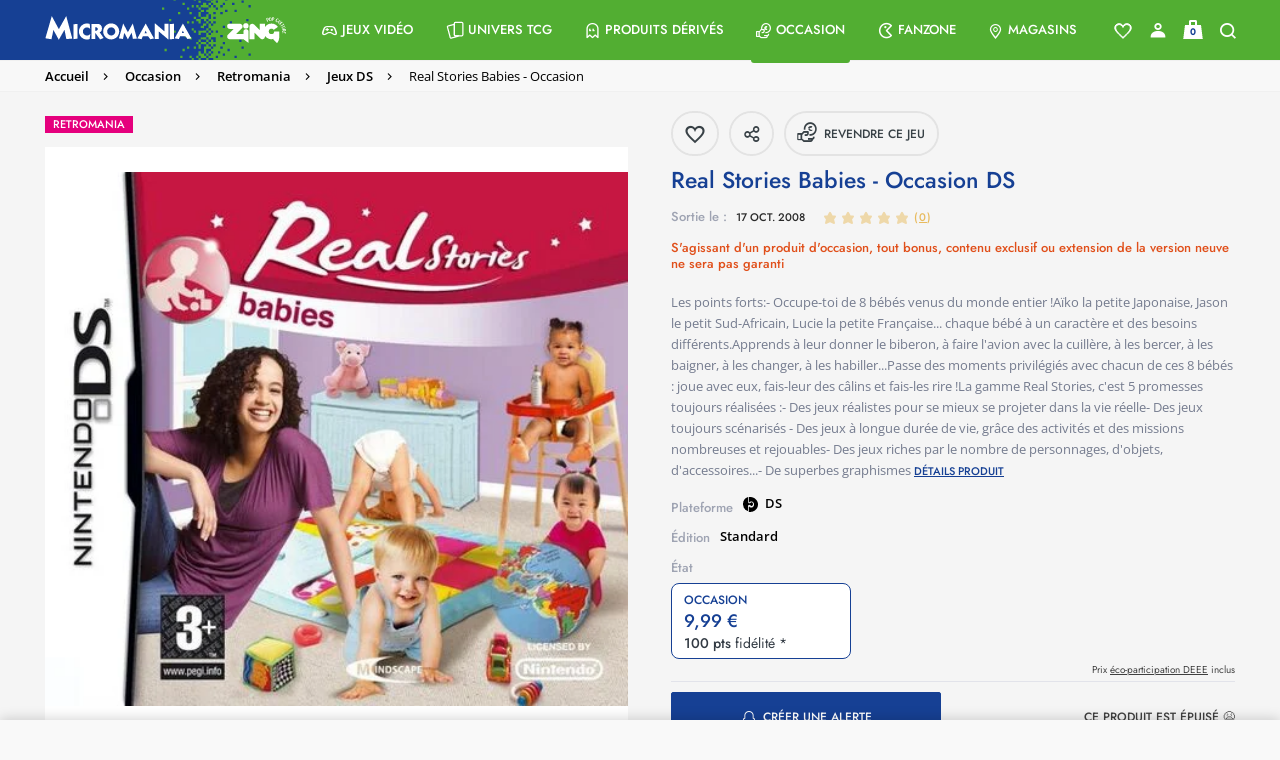

--- FILE ---
content_type: text/html;charset=UTF-8
request_url: https://www.micromania.fr/on/demandware.store/Sites-Micromania-Site/fr_FR/Product-GetShippingMethods?pid=36027&hasStoresStock=&hasWebStock=true&clickAndCollect=true&livraisonMagasin=true
body_size: 1228
content:
<div class="accordion reinsurance-item position-relative bg-color-white d-flex flex-nowrap hover-container font-fmedium"
data-reinsurance-id="delivery-reinsurance">
<div class="card w-100 border-0">
<button type="button" data-toggle="collapse" data-target="#accordion-content0"
class="title hover-container collapsed no-collapse"
aria-expanded="false">
<div class="d-flex flex-nowrap">
<div class="flex-shrink-0 flex-grow-0 mr-1 align-self-start">
<img data-src="/on/demandware.static/Sites-Micromania-Site/-/default/dwb145eb3d/images/reinsurance/magasin.svg" alt="Retrait 1h en magasin :"
class="lazyload" width="33" />
</div>
<div
class="flex-fill d-flex flex-nowrap fs-13 lh-18 color-contest-bonus-text my-2 align-items-start justify-content-between">
<div
class="d-flex align-items-end w-100 justify-content-between pr-2">
<span>

Livraison en magasin

estim&eacute;e le :

<span class="font-fmedium fs-14 color-light-navy lh-1">

mardi 10 f&eacute;v

</span>


<div
class="mm-exceptions-text font-fmedium fs-14 lh-15 color-light-navy mt-1 mb-1">
<div
class="mm-exceptions-text font-fmedium fs-14 lh-15 color-light-navy mt-1 mb-1">
Offerte dès 39,99€ d’achat

<span class="global-regular-font-family fs-12 lh-1">
(hors console)
</span>

</div>
</div>

</span>




<span class="d-inline-block color-light-navy font-fdemi fs-13">
2,99 &euro;
</span>



</div>

</div>
</div>
</button>
<div id="accordion-content0" class="collapse content global-regular-font-family fs-13 lh-14 px-2 pb-2"
role="region">


</div>
</div>
</div>


<div class="accordion reinsurance-item position-relative bg-color-white d-flex flex-nowrap hover-container font-fmedium"
data-reinsurance-id="delivery-reinsurance">
<div class="card w-100 border-0">
<button type="button" data-toggle="collapse" data-target="#accordion-content1"
class="title hover-container collapsed" aria-expanded="false">

<div class="d-flex flex-nowrap">
<div class="flex-shrink-0 flex-grow-0 mr-1 align-self-start">
<img data-src="/on/demandware.static/Sites-Micromania-Site/-/default/dwbb9a0b67/images/reinsurance/point-relais-chronopost.png"
alt="Livraison Point Relais Chronopost"
class="lazyload mm-pdp-shipping-option-thumbnail " />
</div>
<div
class="flex-fill d-flex flex-nowrap fs-13 lh-18 color-contest-bonus-text my-2 align-items-start justify-content-between">
<div class="mm-delivery-method my-2">
Livraison Point Relais Chronopost

estim&eacute;e le :

<span class="font-fmedium fs-13 color-light-navy lh-1">

mercredi 11 f&eacute;v

</span>

<div
class="mm-exceptions-text font-fmedium fs-13 lh-15 color-light-navy mt-1 mb-1">
Offerte d&eacute;s 59,99&euro; d&rsquo;achat

<span class="global-regular-font-family fs-12 lh-1">
(hors console et livre)
</span>

</div>

</div>
<div class="d-flex my-2">
<span
class="flex-shrink-0 ml-auto color-light-navy fs-9 pseudolink uppercase font-fdemi collapsible-pseudolink">
<span class="underline hover-underline hover-inner-color">
options livraison
</span>
</span>
<span
class="d-inline-block icon circle icon-arrow-down color-white fs-15 my-0 position-relative"></span>
</div>
</div>
</div>
</button>
<div id="accordion-content1" class="collapse content fs-13 lh-18 px-2 pb-2" role="region">

<div class="d-flex justify-content-between py-1 align-items-center">

<div class="global-regular-font-family fs-12 color-black-original lh-1">
Chronopost - Hors panier contenant une console
</div>




<span class="d-inline-block color-light-navy font-fdemi fs-13">

3,99 &#8364;

</span>


</div>



<div class="py-1 delvery-line">
    <div class="d-flex flex-nowrap align-items-end">
        <div>
            
                <div>
                    <img data-src="/on/demandware.static/Sites-Micromania-Site/-/default/dw475feda4/images/reinsurance/fr-flag.png" class="flag lazyload d-inline-block" alt="" />
                    <span>
                        Livraison So Colissimo &agrave; domicile
                    </span>
                </div>
            
            <div class="global-regular-font-family fs-12 color-black-original lh-1">
                
                    La Poste  - Livraison estim&eacute;e le :
                    <span class="color-light-navy font-fmedium">
                        mercredi 11 f&eacute;v
                    </span>
                    
                        -  Hors panier contenant une console
                    
                
            </div>
        </div>
        <div class="font-fdemi color-light-navy fs-13 ls-0d43 ml-auto pl-2 lh-1 text-nowrap">
            
            
                
                    <span class="d-inline-block">
                        
                            4,99 &euro;
                        
                    </span>
                
            
        </div>
    </div>
</div>



<div class="py-1 delvery-line">
    <div class="d-flex flex-nowrap align-items-end">
        <div>
            
                <div>
                    <img data-src="/on/demandware.static/Sites-Micromania-Site/-/default/dw475feda4/images/reinsurance/fr-flag.png" class="flag lazyload d-inline-block" alt="" />
                    <span>
                        Livraison Express &agrave; domicile
                    </span>
                </div>
            
            <div class="global-regular-font-family fs-12 color-black-original lh-1">
                
                    Chronopost ou G&eacute;odis  - Livraison estim&eacute;e le :
                    <span class="color-light-navy font-fmedium">
                        mercredi 11 f&eacute;v
                    </span>
                    
                
            </div>
        </div>
        <div class="font-fdemi color-light-navy fs-13 ls-0d43 ml-auto pl-2 lh-1 text-nowrap">
            
            
                
                    <span class="d-inline-block">
                        
                            9,99 &euro;
                        
                    </span>
                
            
        </div>
    </div>
</div>


</div>
</div>
</div>





--- FILE ---
content_type: text/javascript; charset=utf-8
request_url: https://r.cquotient.com/recs/bcrb-Micromania/pdp?callback=CQuotient._callback1&_device=mac&userId=&cookieId=abyWl5qQQiO9AolN1gdADiVYVo&emailId=&anchors=id%3A%3A36027%7C%7Csku%3A%3A%7C%7Ctype%3A%3A%7C%7Calt_id%3A%3A&slotId=product-recommendations-m&slotConfigId=PDP&slotConfigTemplate=slots%2Frecommendation%2Feinstein-pdp.isml&ccver=1.03&realm=BCRB&siteId=Micromania&instanceType=prd&__cq_uuid=abyWl5qQQiO9AolN1gdADiVYVo&v=v3.1.3&bc=%7B%22bcrb-Micromania%22%3A%5B%7B%22id%22%3A%2236027%22%7D%5D%7D&json=%7B%22userId%22%3A%22%22%2C%22cookieId%22%3A%22abyWl5qQQiO9AolN1gdADiVYVo%22%2C%22emailId%22%3A%22%22%2C%22anchors%22%3A%5B%7B%22id%22%3A%2236027%22%2C%22sku%22%3A%22%22%2C%22type%22%3A%22%22%2C%22alt_id%22%3A%22%22%7D%5D%2C%22slotId%22%3A%22product-recommendations-m%22%2C%22slotConfigId%22%3A%22PDP%22%2C%22slotConfigTemplate%22%3A%22slots%2Frecommendation%2Feinstein-pdp.isml%22%2C%22ccver%22%3A%221.03%22%2C%22realm%22%3A%22BCRB%22%2C%22siteId%22%3A%22Micromania%22%2C%22instanceType%22%3A%22prd%22%2C%22__cq_uuid%22%3A%22abyWl5qQQiO9AolN1gdADiVYVo%22%2C%22v%22%3A%22v3.1.3%22%2C%22bc%22%3A%22%7B%5C%22bcrb-Micromania%5C%22%3A%5B%7B%5C%22id%5C%22%3A%5C%2236027%5C%22%7D%5D%7D%22%7D
body_size: 67
content:
/**/ typeof CQuotient._callback1 === 'function' && CQuotient._callback1({"pdp":{"displayMessage":"You may also like","recs":[],"recoUUID":"4af459cd-22e2-44da-b302-dcfc1158a98f"}});

--- FILE ---
content_type: text/javascript
request_url: https://www.micromania.fr/on/demandware.static/Sites-Micromania-Site/-/fr_FR/v1769677417359/js/main.js
body_size: 105293
content:
!function(t){var e={};function n(r){if(e[r])return e[r].exports;var o=e[r]={i:r,l:!1,exports:{}};return t[r].call(o.exports,o,o.exports,n),o.l=!0,o.exports}n.m=t,n.c=e,n.d=function(t,e,r){n.o(t,e)||Object.defineProperty(t,e,{enumerable:!0,get:r})},n.r=function(t){"undefined"!=typeof Symbol&&Symbol.toStringTag&&Object.defineProperty(t,Symbol.toStringTag,{value:"Module"}),Object.defineProperty(t,"__esModule",{value:!0})},n.t=function(t,e){if(1&e&&(t=n(t)),8&e)return t;if(4&e&&"object"==typeof t&&t&&t.__esModule)return t;var r=Object.create(null);if(n.r(r),Object.defineProperty(r,"default",{enumerable:!0,value:t}),2&e&&"string"!=typeof t)for(var o in t)n.d(r,o,function(e){return t[e]}.bind(null,o));return r},n.n=function(t){var e=t&&t.__esModule?function(){return t.default}:function(){return t};return n.d(e,"a",e),e},n.o=function(t,e){return Object.prototype.hasOwnProperty.call(t,e)},n.p="",n(n.s=224)}([,,function(t,e,n){"use strict";function r(t){"@babel/helpers - typeof";return(r="function"==typeof Symbol&&"symbol"==typeof Symbol.iterator?function(t){return typeof t}:function(t){return t&&"function"==typeof Symbol&&t.constructor===Symbol&&t!==Symbol.prototype?"symbol":typeof t})(t)}t.exports=function(t){"function"==typeof t?t():"object"===r(t)&&Object.keys(t).forEach(function(e){"function"==typeof t[e]&&t[e]()})}},function(t,e,n){"use strict";function r(t){"@babel/helpers - typeof";return(r="function"==typeof Symbol&&"symbol"==typeof Symbol.iterator?function(t){return typeof t}:function(t){return t&&"function"==typeof Symbol&&t.constructor===Symbol&&t!==Symbol.prototype?"symbol":typeof t})(t)}var o,i="object"===("undefined"==typeof Reflect?"undefined":r(Reflect))?Reflect:null,a=i&&"function"==typeof i.apply?i.apply:function(t,e,n){return Function.prototype.apply.call(t,e,n)};o=i&&"function"==typeof i.ownKeys?i.ownKeys:Object.getOwnPropertySymbols?function(t){return Object.getOwnPropertyNames(t).concat(Object.getOwnPropertySymbols(t))}:function(t){return Object.getOwnPropertyNames(t)};var s=Number.isNaN||function(t){return t!=t};function l(){l.init.call(this)}t.exports=l,t.exports.once=function(t,e){return new Promise(function(n,r){function o(n){t.removeListener(e,i),r(n)}function i(){"function"==typeof t.removeListener&&t.removeListener("error",o),n([].slice.call(arguments))}g(t,e,i,{once:!0}),"error"!==e&&function(t,e,n){"function"==typeof t.on&&g(t,"error",e,n)}(t,o,{once:!0})})},l.EventEmitter=l,l.prototype._events=void 0,l.prototype._eventsCount=0,l.prototype._maxListeners=void 0;var c=10;function u(t){if("function"!=typeof t)throw new TypeError('The "listener" argument must be of type Function. Received type '+r(t))}function d(t){return void 0===t._maxListeners?l.defaultMaxListeners:t._maxListeners}function f(t,e,n,r){var o,i,a;if(u(n),void 0===(i=t._events)?(i=t._events=Object.create(null),t._eventsCount=0):(void 0!==i.newListener&&(t.emit("newListener",e,n.listener?n.listener:n),i=t._events),a=i[e]),void 0===a)a=i[e]=n,++t._eventsCount;else if("function"==typeof a?a=i[e]=r?[n,a]:[a,n]:r?a.unshift(n):a.push(n),(o=d(t))>0&&a.length>o&&!a.warned){a.warned=!0;var s=new Error("Possible EventEmitter memory leak detected. "+a.length+" "+String(e)+" listeners added. Use emitter.setMaxListeners() to increase limit");s.name="MaxListenersExceededWarning",s.emitter=t,s.type=e,s.count=a.length,function(t){console&&console.warn&&console.warn(t)}(s)}return t}function p(t,e,n){var r={fired:!1,wrapFn:void 0,target:t,type:e,listener:n},o=function(){if(!this.fired)return this.target.removeListener(this.type,this.wrapFn),this.fired=!0,0===arguments.length?this.listener.call(this.target):this.listener.apply(this.target,arguments)}.bind(r);return o.listener=n,r.wrapFn=o,o}function h(t,e,n){var r=t._events;if(void 0===r)return[];var o=r[e];return void 0===o?[]:"function"==typeof o?n?[o.listener||o]:[o]:n?function(t){for(var e=new Array(t.length),n=0;n<e.length;++n)e[n]=t[n].listener||t[n];return e}(o):v(o,o.length)}function m(t){var e=this._events;if(void 0!==e){var n=e[t];if("function"==typeof n)return 1;if(void 0!==n)return n.length}return 0}function v(t,e){for(var n=new Array(e),r=0;r<e;++r)n[r]=t[r];return n}function g(t,e,n,o){if("function"==typeof t.on)o.once?t.once(e,n):t.on(e,n);else{if("function"!=typeof t.addEventListener)throw new TypeError('The "emitter" argument must be of type EventEmitter. Received type '+r(t));t.addEventListener(e,function r(i){o.once&&t.removeEventListener(e,r),n(i)})}}Object.defineProperty(l,"defaultMaxListeners",{enumerable:!0,get:function(){return c},set:function(t){if("number"!=typeof t||t<0||s(t))throw new RangeError('The value of "defaultMaxListeners" is out of range. It must be a non-negative number. Received '+t+".");c=t}}),l.init=function(){void 0!==this._events&&this._events!==Object.getPrototypeOf(this)._events||(this._events=Object.create(null),this._eventsCount=0),this._maxListeners=this._maxListeners||void 0},l.prototype.setMaxListeners=function(t){if("number"!=typeof t||t<0||s(t))throw new RangeError('The value of "n" is out of range. It must be a non-negative number. Received '+t+".");return this._maxListeners=t,this},l.prototype.getMaxListeners=function(){return d(this)},l.prototype.emit=function(t){for(var e=[],n=1;n<arguments.length;n++)e.push(arguments[n]);var r="error"===t,o=this._events;if(void 0!==o)r=r&&void 0===o.error;else if(!r)return!1;if(r){var i;if(e.length>0&&(i=e[0]),i instanceof Error)throw i;var s=new Error("Unhandled error."+(i?" ("+i.message+")":""));throw s.context=i,s}var l=o[t];if(void 0===l)return!1;if("function"==typeof l)a(l,this,e);else{var c=l.length,u=v(l,c);for(n=0;n<c;++n)a(u[n],this,e)}return!0},l.prototype.addListener=function(t,e){return f(this,t,e,!1)},l.prototype.on=l.prototype.addListener,l.prototype.prependListener=function(t,e){return f(this,t,e,!0)},l.prototype.once=function(t,e){return u(e),this.on(t,p(this,t,e)),this},l.prototype.prependOnceListener=function(t,e){return u(e),this.prependListener(t,p(this,t,e)),this},l.prototype.removeListener=function(t,e){var n,r,o,i,a;if(u(e),void 0===(r=this._events))return this;if(void 0===(n=r[t]))return this;if(n===e||n.listener===e)0==--this._eventsCount?this._events=Object.create(null):(delete r[t],r.removeListener&&this.emit("removeListener",t,n.listener||e));else if("function"!=typeof n){for(o=-1,i=n.length-1;i>=0;i--)if(n[i]===e||n[i].listener===e){a=n[i].listener,o=i;break}if(o<0)return this;0===o?n.shift():function(t,e){for(;e+1<t.length;e++)t[e]=t[e+1];t.pop()}(n,o),1===n.length&&(r[t]=n[0]),void 0!==r.removeListener&&this.emit("removeListener",t,a||e)}return this},l.prototype.off=l.prototype.removeListener,l.prototype.removeAllListeners=function(t){var e,n,r;if(void 0===(n=this._events))return this;if(void 0===n.removeListener)return 0===arguments.length?(this._events=Object.create(null),this._eventsCount=0):void 0!==n[t]&&(0==--this._eventsCount?this._events=Object.create(null):delete n[t]),this;if(0===arguments.length){var o,i=Object.keys(n);for(r=0;r<i.length;++r)"removeListener"!==(o=i[r])&&this.removeAllListeners(o);return this.removeAllListeners("removeListener"),this._events=Object.create(null),this._eventsCount=0,this}if("function"==typeof(e=n[t]))this.removeListener(t,e);else if(void 0!==e)for(r=e.length-1;r>=0;r--)this.removeListener(t,e[r]);return this},l.prototype.listeners=function(t){return h(this,t,!0)},l.prototype.rawListeners=function(t){return h(this,t,!1)},l.listenerCount=function(t,e){return"function"==typeof t.listenerCount?t.listenerCount(e):m.call(t,e)},l.prototype.listenerCount=m,l.prototype.eventNames=function(){return this._eventsCount>0?o(this._events):[]}},function(t,e){t.exports={appendParamToURL:function(t,e,n){return-1!==t.indexOf(e+"=")?t:t+(-1!==t.indexOf("?")?"&":"?")+e+"="+encodeURIComponent(n)},appendParamsToURL:function(t,e){var n=t;return $.each(e,function(t,e){n=this.appendParamToURL(n,t,e)}.bind(this)),n},getQueryString:function(t){var e;if("[object String]"!==toString.call(t)){var n=document.createElement("a");return n.href=t,n.search&&(e=n.search.substr(1)),e}},getQueryStringParams:function(t){if(!t||0===t.length)return{};var e={};return decodeURIComponent(t).replace(new RegExp("([^?=&]+)(=([^&]*))?","g"),function(t,n,r,o){e[n]=o}),e}}},function(t,e,n){var r=n(4),o={};o.$body=$("body"),o.$window=$(window),o.$document=$(document),o.$html=$("html"),o.backToTopSelector=".back-to-top",o.globalNav=$(".global-navbar"),o.lastScrollTop=0,o.contentRequests={},o.isHomePage=o.$body.children('[data-action="Home-Show"]').length>0;t.exports={truncateLines:function(t){var e=$("[data-truncate]");e.length&&(t?e.dotdotdot(t):e.each(function(){var t=$(this),e=t.attr("data-lines")||2,n=t.attr("data-lines-mobile")||e,r=parseInt(t.css("line-height"),10),o=r*e+1;["xs","sm","md"].indexOf(window.Breakpoints.current().name)>-1&&(o=r*n+1),t.dotdotdot({watch:!0,height:o,truncate:"word"})}))},requestContent:function(t){t&&0!=t.length||(t=$("[data-load-content-url]:not(.loaded)")),t.each(function(){var t=$(this),e=t.data("load-content-url");if("string"==typeof e&&e.length){var n=t.data("request-params")||{};if(e=r.appendParamsToURL(e,n),t.one("content:loaded",function(e,n){t.addClass("loaded");var r=t.data("target-selector");"string"==typeof r&&(""==r?t:t.find(r)).html(n).trigger("content:updated")}),o.contentRequests[e])return void t.trigger("content:loaded",[o.contentRequests[e]]);$.ajax({url:e,type:"get",success:function(n){o.contentRequests[e]=n,t.trigger("content:loaded",[n])}})}})},scrollToElement:function(t,e){t.preventDefault();var n=$($.attr(e,"href")).eq(0);if(0!=n.length){var r=0;if(o.globalNav.length){var i=$(".pdp-sticky-navigation").length>0?$(".pdp-sticky-navigation")[0].clientHeight:0;r+=parseInt($(".global-navbar").css("height"),10)+i-1}o.$body.add(o.$html).animate({scrollTop:n.offset().top-r},500)}},scrollTop:function(t){t.preventDefault(),o.$body.add(o.$html).animate({scrollTop:0},500)},debounce:function(t,e,n){var r;return function(){var o=this,i=arguments,a=n&&!r;clearTimeout(r),r=setTimeout(function(){r=null,n||t.apply(o,i)},e),a&&t.apply(o,i)}},isApp:function(){return window.navigator.userAgent.indexOf("FABUILD")>-1},isMobile:function(){return["xs","sm","md"].indexOf(window.Breakpoints.current().name)>-1},getGestureType:function(t,e,n,r){var o=n-t,i=r-e;if(Math.abs(o)>Math.abs(i))return o>0?"right":"left"}}},function(t,e,n){function r(t){"@babel/helpers - typeof";return(r="function"==typeof Symbol&&"symbol"==typeof Symbol.iterator?function(t){return typeof t}:function(t){return t&&"function"==typeof Symbol&&t.constructor===Symbol&&t!==Symbol.prototype?"symbol":typeof t})(t)}function o(t,e){var n="undefined"!=typeof Symbol&&t[Symbol.iterator]||t["@@iterator"];if(!n){if(Array.isArray(t)||(n=function(t,e){if(t){if("string"==typeof t)return i(t,e);var n={}.toString.call(t).slice(8,-1);return"Object"===n&&t.constructor&&(n=t.constructor.name),"Map"===n||"Set"===n?Array.from(t):"Arguments"===n||/^(?:Ui|I)nt(?:8|16|32)(?:Clamped)?Array$/.test(n)?i(t,e):void 0}}(t))||e&&t&&"number"==typeof t.length){n&&(t=n);var r=0,o=function(){};return{s:o,n:function(){return r>=t.length?{done:!0}:{done:!1,value:t[r++]}},e:function(t){throw t},f:o}}throw new TypeError("Invalid attempt to iterate non-iterable instance.\nIn order to be iterable, non-array objects must have a [Symbol.iterator]() method.")}var a,s=!0,l=!1;return{s:function(){n=n.call(t)},n:function(){var t=n.next();return s=t.done,t},e:function(t){l=!0,a=t},f:function(){try{s||null==n.return||n.return()}finally{if(l)throw a}}}}function i(t,e){(null==e||e>t.length)&&(e=t.length);for(var n=0,r=Array(e);n<e;n++)r[n]=t[n];return r}function a(t,e){for(var n=0;n<e.length;n++){var r=e[n];r.enumerable=r.enumerable||!1,r.configurable=!0,"value"in r&&(r.writable=!0),Object.defineProperty(t,s(r.key),r)}}function s(t){var e=function(t,e){if("object"!=r(t)||!t)return t;var n=t[Symbol.toPrimitive];if(void 0!==n){var o=n.call(t,e||"default");if("object"!=r(o))return o;throw new TypeError("@@toPrimitive must return a primitive value.")}return("string"===e?String:Number)(t)}(t,"string");return"symbol"==r(e)?e:e+""}function l(t,e,n){return e=c(e),function(t,e){if(e&&("object"==r(e)||"function"==typeof e))return e;if(void 0!==e)throw new TypeError("Derived constructors may only return object or undefined");return function(t){if(void 0===t)throw new ReferenceError("this hasn't been initialised - super() hasn't been called");return t}(t)}(t,function(){try{var t=!Boolean.prototype.valueOf.call(Reflect.construct(Boolean,[],function(){}))}catch(t){}return function(){return!!t}()}()?Reflect.construct(e,n||[],c(t).constructor):e.apply(t,n))}function c(t){return(c=Object.setPrototypeOf?Object.getPrototypeOf.bind():function(t){return t.__proto__||Object.getPrototypeOf(t)})(t)}function u(t,e){return(u=Object.setPrototypeOf?Object.setPrototypeOf.bind():function(t,e){return t.__proto__=e,t})(t,e)}var d=n(5),f=n(17),p=n(10),h=n(9).validateDate,m=n(13),v=n(11),g=n(4),y=n(3),b=new(function(t){function e(){return function(t,e){if(!(t instanceof e))throw new TypeError("Cannot call a class as a function")}(this,e),l(this,e,arguments)}return function(t,e){if("function"!=typeof e&&null!==e)throw new TypeError("Super expression must either be null or a function");t.prototype=Object.create(e&&e.prototype,{constructor:{value:t,writable:!0,configurable:!0}}),Object.defineProperty(t,"prototype",{writable:!1}),e&&u(t,e)}(e,y),function(t,e,n){return e&&a(t.prototype,e),n&&a(t,n),Object.defineProperty(t,"prototype",{writable:!1}),t}(e)}());function w(){$("body").hasClass("consent-banner-visible")&&-1==["xs","sm","md"].indexOf(window.Breakpoints.current().name)&&$("#sidebar").css({top:$(".global-navbar").height(),height:"calc(100% - "+$(".global-navbar").height()+"px)"})}function C(t){var e="";t&&(e="store-sidebar"),0!==$("#sidebar").length&&b.emit("sidebar:close");var n='<div id="sidebar" class="d-none custom-sidebar '.concat(e,'"></div>');$("body").append(n),w()}function S(t){var e,n=["Email ou mot de passe invalide ou inconnu","Code de vérification invalide","Mot de passe invalide"],r=o(t);try{for(r.s();!(e=r.n()).done;){var i=e.value,a=$("#bryj");if("childList"===i.type&&a.length>0&&window.bridgeWebSDK){var s,l=o(i.addedNodes);try{for(l.s();!(s=l.n()).done;){var c=s.value;n.includes(c.textContent)&&window.bridgeWebSDK.setCurrentLoginState(window.bridgeWebSDK.loginStates.loginError)}}catch(t){l.e(t)}finally{l.f()}}}}catch(t){r.e(t)}finally{r.f()}}function k(t,e,n){$.ajax({url:t,method:"GET",dataType:"html",beforeSend:function(){C(),n&&n.openTimeout||$.customSpinner().start()},success:function(t){var r=$(t);$("#sidebar").html(t).append('<div class="sidebar-overlay" data-close-sidebar></div>'),$("#sidebar").find("form.login").data(e),$("#sidebar").removeClass("d-none"),$(".page__checkout").length&&$("#sidebar").addClass("page__checkout-sidebar");var o=r.data("sidebar-custom-class");if(o&&$("#sidebar").addClass(o),n&&n.closeCallback&&$("#sidebar").data("closeCallback",n.closeCallback),$("body").trigger("sidebar:fill"),$(".sidebar-content .js-custom-select").length>0&&$(document).trigger("initSelect",".sidebar-content .js-custom-select"),$("#megacarte-form").length>0&&m.handleSidebarMegacartForm($("#megacarte-form")),$(".associate-megacarte-sidebar").length>0&&m.resendActivationEmail(),$(document).trigger("validate:reinit"),E(),d.truncateLines(),$(".slick-hero").trigger("slider:pause"),h.emit("validateBirthDate"),"xs"==window.Breakpoints.current().name||"sm"==window.Breakpoints.current().name||"md"==window.Breakpoints.current().name){var i=document.getElementById("sidebar");p(i,function(t){"right"==t&&b.emit("sidebar:close")})}$(".unavailable-product-message").length&&$(".unavailable-product-message").closest(".item-attributes").addClass("item-attributes-unavailable"),!$(".custom-sidebar").length||"lg"!=window.Breakpoints.current().name&&"xl"!=window.Breakpoints.current().name||$(".consent-banner").length&&($(".custom-sidebar").removeAttr("style"),$(".custom-sidebar").addClass("sidebar-minicart-consent-tracking"));var a=document.querySelector(".input-login-container");a&&new MutationObserver(S).observe(a,{childList:!0,attributes:!1,subtree:!0})},complete:function(){$.customSpinner().stop()}})}function _(t,e){var n=$(this),r=n.data("open-sidebar"),o=n.data("href"),i=n.data("userinfourl"),a=n.data("timeout")||0;if(t.preventDefault(),!r&&["xs","sm","md"].indexOf(window.Breakpoints.current().name)>-1&&n.hasClass("no-ajax-mobile")){var s=n.data("hrefMobile");return window.location.href=v.isAuthenticated()&&i?i:s,!1}r||(r=o),x(t,r,e,{closeCallback:function(){$(t.target).trigger("sidebar:closed")},openTimeout:a})}function x(t,e,n,r){r||(r={}),n||(n={}),$("#sidebar").length&&j(t),$("#rentalModal").length>0&&$("#rentalModal").modal("hide"),C(),r.openTimeout?setTimeout(function(){k(e,n,r)},r.openTimeout):k(e,n,r)}function T(t){t.preventDefault();var e=$(this),n=e.data("authorization-required-url")||window.location.href;if(v.isAuthenticated())window.location.href=n;else{var r=e.attr("href"),o={targetPage:n};["xs","sm","md"].indexOf(window.Breakpoints.current().name)>-1&&e.hasClass("no-ajax-mobile")?(o.isMobile=!0,window.location.href=g.appendParamsToURL(r,o)):x(t,g.appendParamsToURL(r,o))}}function j(t){if($(t.target).is("[data-close-sidebar]")||$(t.target).parents("[data-close-sidebar]").length>0||0==$(t.target).parents("#sidebar").length&&!$(t.target).is("[data-open-sidebar]")&&!$(t.target).parents("[data-open-sidebar]").length>0){var e=$("#sidebar"),n=e.find("#register form");n.length&&f.storeRegistrationInfoEvent.emit("sidebar:storeregistration",n),e.find(".added-to-cart").length&&document.dispatchEvent(new CustomEvent("minicart:closed",{detail:e})),b.emit("sidebar:close"),$(".slick-hero").trigger("carousel:start")}}function E(){var t=$("body"),e=$("html"),n=t.add(e),r=!t.hasClass("hidden-overflow")&&$(".sidebar-scroll").length>0,o=t.scrollTop()||e.scrollTop();n.toggleClass("hidden-overflow",r),n.toggleClass("position-fixed",$("#back-in-stock-container").length>0),t.attr("data-position",r?o:0),n.scrollTop(o);var i=document.querySelector(".js-alerts-banner");null!==i&&(i.classList.add("mm-nav-down"),document.querySelector(".page").removeAttribute("style"))}b.on("sidebar:close",function(){var t=$("#sidebar").data("closeCallback");$("#sidebar").remove(),E(),t&&"function"==typeof t&&t()}),t.exports={showSidebar:function(){$(document).on("click","[data-authorization-required-url]",T),$(document).on("click","[data-open-sidebar]",_),$(document).on("click","[data-close-sidebar]",j),$(window).bind("beforeunload",f.removeStoredRegistrationInfo)},sidebarEvents:b,buildHTML:_,blockScrolling:E,fillHTML:k,getSidebarHtmlElement:C,adjustSidebarHeight:w,openSidebarFromURL:x}},function(t,e){t.exports=function(t){return t.webpackPolyfill||(t.deprecate=function(){},t.paths=[],t.children||(t.children=[]),Object.defineProperty(t,"loaded",{enumerable:!0,get:function(){return t.l}}),Object.defineProperty(t,"id",{enumerable:!0,get:function(){return t.i}}),t.webpackPolyfill=1),t}},function(t,e,n){function r(t){"@babel/helpers - typeof";return(r="function"==typeof Symbol&&"symbol"==typeof Symbol.iterator?function(t){return typeof t}:function(t){return t&&"function"==typeof Symbol&&t.constructor===Symbol&&t!==Symbol.prototype?"symbol":typeof t})(t)}function o(t,e){for(var n=0;n<e.length;n++){var r=e[n];r.enumerable=r.enumerable||!1,r.configurable=!0,"value"in r&&(r.writable=!0),Object.defineProperty(t,i(r.key),r)}}function i(t){var e=function(t,e){if("object"!=r(t)||!t)return t;var n=t[Symbol.toPrimitive];if(void 0!==n){var o=n.call(t,e||"default");if("object"!=r(o))return o;throw new TypeError("@@toPrimitive must return a primitive value.")}return("string"===e?String:Number)(t)}(t,"string");return"symbol"==r(e)?e:e+""}function a(t,e,n){return e=s(e),function(t,e){if(e&&("object"==r(e)||"function"==typeof e))return e;if(void 0!==e)throw new TypeError("Derived constructors may only return object or undefined");return function(t){if(void 0===t)throw new ReferenceError("this hasn't been initialised - super() hasn't been called");return t}(t)}(t,function(){try{var t=!Boolean.prototype.valueOf.call(Reflect.construct(Boolean,[],function(){}))}catch(t){}return function(){return!!t}()}()?Reflect.construct(e,n||[],s(t).constructor):e.apply(t,n))}function s(t){return(s=Object.setPrototypeOf?Object.getPrototypeOf.bind():function(t){return t.__proto__||Object.getPrototypeOf(t)})(t)}function l(t,e){return(l=Object.setPrototypeOf?Object.setPrototypeOf.bind():function(t,e){return t.__proto__=e,t})(t,e)}var c=n(4),u=n(3),d=new(function(t){function e(){return function(t,e){if(!(t instanceof e))throw new TypeError("Cannot call a class as a function")}(this,e),a(this,e,arguments)}return function(t,e){if("function"!=typeof e&&null!==e)throw new TypeError("Super expression must either be null or a function");t.prototype=Object.create(e&&e.prototype,{constructor:{value:t,writable:!0,configurable:!0}}),Object.defineProperty(t,"prototype",{writable:!1}),e&&l(t,e)}(e,u),function(t,e,n){return e&&o(t.prototype,e),n&&o(t,n),Object.defineProperty(t,"prototype",{writable:!1}),t}(e)}()),f=$(".account-page"),p=f.length,h=f.attr("data-action"),m=p&&"Account-Show"==h,v=p&&"Wishlist-Show"==h,g=m?"dashboard":v?"wishlist":"";function y(t,e,n){if(e){var r=e.find("span.icon"),o=$("");if(0==e.closest(".wishlist-actions").length&&(o=e.siblings(".wishlist-btn")),n&&$(".wishlist-items-container").length){var i=$(".wishlist-items-container").find(".add-to-wish-list");i.each(function(t){var e=$(i[t]);if(e.hasClass("has-opacity")){var n=e.closest(".product-image-container").find(".remove-from-wish-list");e.removeClass("has-opacity"),n.addClass("has-opacity")}})}if(t.success)if(o.length)e.removeClass("has-opacity"),o.addClass("has-opacity"),function(t,e){var n=$("span.wishlist-number"),r=$(".empty-wishlist-msg"),o=parseInt(n.text().substring(1),10),i=$(".show-more-bar");e?v&&(n.text("("+(o+1)+")"),o+1===1&&(n.removeClass("d-none"),r.addClass("d-none"))):m||($(t).closest("div[data-product-tile]").remove(),n.text("("+(o-1)+")"),o-1==0&&(n.addClass("d-none"),r.removeClass("d-none"),i.length&&i.addClass("d-none")));var a=$(t).closest(".product-padding").data("pid");$("#wishlistIDs").data("wishlist").toString().replace("[","").replace("]","").split(",").push(a)}(e,n);else{var a=r.hasClass("wishist-icon-updated")?"-1":"";r.hasClass("icon-wishlist"+a)?(e.removeClass("add-to-wish-list").addClass("remove-from-wish-list"),r.removeClass("icon-wishlist"+a).addClass("icon-wishlist-full"+a)):r.hasClass("icon-wishlist-full"+a)&&(e.removeClass("remove-from-wish-list").addClass("add-to-wish-list"),r.removeClass("icon-wishlist-full"+a).addClass("icon-wishlist"+a)),e.each(function(n){var r=$(e[n]),o=r.find("span.wishlist-action-text");r.hasClass("megacard-panel-wishlist-btn")?o.text(t.btnSidePanelText):o.text(t.btnText)}),e.attr({href:t.newUrl,"data-href":t.newUrl})}e.removeAttr("disabled")}}d.on("processWishlistHeart",function(){C()});var b=function(t){$(".wishlist-items-container").replaceWith(t.wishlistHtml)},w=function(){var t=$(this),e=t.attr("href"),n=t.closest(".product-tile"),r=n.data("pid");t.parents(".add-to-wishlist-wrapper").length&&(r=t.attr("data-pid"),e=t.attr("data-href"));var o=n.find(".product-option").attr("data-option-id"),i=n.find(".options-select option:selected").attr("data-value-id");if(o=o||null,i=i||null,e&&r){var a={updateSection:g},s=c.appendParamsToURL(e,a),l=$(".header-links-wrapper .wishlist-hearth-icon");$.ajax({url:s,type:"post",dataType:"json",data:{pid:r,optionId:o,optionVal:i},success:function(e){m||v?(b(e),C(),y(e,t,!0)):y(e,t),S(e.pid,!0),l.length&&l.addClass("active"),$("body").trigger("productAddedToWishlist")},error:function(e){y(e,t)}})}};function C(t){var e=$("#wishlistIDs");t&&t.length&&0!=t.length||(t=$("body"));var n=t.find(".product-tile");if(e.length){var r=e.data("wishlist");n.each(function(t,e){var n=$(e).data("pid");r.indexOf(n)>=0?($(e).find(".add-to-wish-list").removeClass("has-opacity"),$(e).find(".remove-from-wish-list").addClass("has-opacity")):$(e).find(".add-to-wish-list").addClass("has-opacity")})}else n.length&&n.each(function(t,e){$(e).find(".add-to-wish-list").addClass("has-opacity")})}function S(t,e){if($("#wishlistIDs").length){var n=$("#wishlistIDs").data("wishlist").toString().replace("[","").replace("]","").split(",");if(e)n.push(t);else for(var r=0;r<n.length;++r)Number(n[r])==t&&n.splice(r,1);$("#wishlistIDs").data("wishlist","["+n.join(",")+"]")}}function k(t){t.preventDefault(),w.call(this)}function _(t){t.preventDefault();var e=$(this),n=$(this).closest(".product-tile"),r=n.data("pid"),o=n.data("is-premium"),i=n.find(".product-option").attr("data-option-id"),a=n.find(".options-select option:selected").attr("data-value-id"),s=$(this).attr("href");if(e.parents(".add-to-wishlist-wrapper").length&&(r=e.attr("data-pid"),s=e.attr("data-href")),i=i||null,a=a||null,s&&r){var l={updateSection:g},u=c.appendParamsToURL(s,l),d=$(".header-links-wrapper .wishlist-hearth-icon"),f=$(".wishlist-guest-page-container");$.ajax({url:u,type:"get",dataType:"json",data:{pid:r,optionId:i,optionVal:a,isPremiumSidebar:o},success:function(t){if((m||v)&&(b(t),C()),y(t,e),S(t.pid),t.listIsEmpty&&d.length&&d.removeClass("active"),f.length)if(0===t.count)window.location.reload();else{var n=$(".wishlist-product-count .text").html().replace(t.count+1,t.count);$(".wishlist-product-count .text").html(n);var r=t.wishlistHtml?$(t.wishlistHtml):null;if(r){var o=$(".wishlist-guest-page-container .wishlist-load-more-wrapper");if(o.length){var i=Number($(".wishlist-items-container").attr("data-wishlist-items-length")),a=r,s=a.find(".show-more-bar"),l=a.find(".my-account");if(t.count>i&&!$(".my-account").length)return;o.empty(),s.length&&s.find("d-none").length||l.length?o.removeClass("d-none"):o.addClass("d-none"),s.length&&o.append(s),l.length&&(o.append(l),o.removeClass("d-none"))}}}e.hasClass("already-in-wishlist")?e.removeClass("already-in-wishlist"):$("body").trigger("productRemovedFromWishlist")},error:function(t){y(t,e)}})}}var x={initTileEvents:function(){$(document).on("processWishlistHeart:init",function(t){C($(t.target)),x.addToWishlist(),x.removeFromWishlist()})},addToWishlist:function(){$(document).off("click",".product-tile .add-to-wish-list, .add-to-wishlist-wrapper .add-to-wish-list",k).on("click",".product-tile .add-to-wish-list, .add-to-wishlist-wrapper .add-to-wish-list",k)},removeFromWishlist:function(){$(document).off("click",".product-tile .remove-from-wish-list, .add-to-wishlist-wrapper .remove-from-wish-list").on("click",".product-tile .remove-from-wish-list, .add-to-wishlist-wrapper .remove-from-wish-list",_)},addToWishlistfromPDP:function(){$(document).on("click",".wishlist-actions .add-to-wish-list",function(t){t.preventDefault(),function(){var t=$(this).attr("data-href"),e=$(this).closest(".product-detail"),n=e.data("pid"),r=e.find(".product-option").attr("data-option-id")||null,o=e.find(".options-select option:selected").attr("data-value-id")||null;if(!t||!n)return;var i=$(".wishlist-actions .add-to-wish-list");$(this).attr("disabled",!0),$.ajax({url:t,type:"post",dataType:"json",data:{pid:n,optionId:r,optionVal:o},success:function(t){var e=$(".header-links-wrapper .wishlist-hearth-icon");y(t,i),e.length&&e.addClass("active")},error:function(t){y(t,i)}})}.call(this)})},removeFromWishlistfromPDP:function(){$(document).on("click",".wishlist-actions .remove-from-wish-list",function(t){t.preventDefault();var e=$(".wishlist-actions .remove-from-wish-list"),n=$(this).closest(".product-detail"),r=n.data("pid"),o=n.find(".product-option").attr("data-option-id"),i=n.find(".options-select option:selected").attr("data-value-id"),a=$(this).attr("href");o=o||null,i=i||null,a&&r&&($(this).attr("disabled",!0),$.ajax({url:a,type:"get",dataType:"json",data:{pid:r,optionId:o,optionVal:i},success:function(t){var n=$(".header-links-wrapper .wishlist-hearth-icon");y(t,e),t.listIsEmpty&&n.length&&n.removeClass("active")},error:function(t){y(t,e)}}))})},processWishlistHearts:C,processWishlistHeartsEvent:d};t.exports=x},function(t,e,n){function r(t){"@babel/helpers - typeof";return(r="function"==typeof Symbol&&"symbol"==typeof Symbol.iterator?function(t){return typeof t}:function(t){return t&&"function"==typeof Symbol&&t.constructor===Symbol&&t!==Symbol.prototype?"symbol":typeof t})(t)}function o(t,e){for(var n=0;n<e.length;n++){var r=e[n];r.enumerable=r.enumerable||!1,r.configurable=!0,"value"in r&&(r.writable=!0),Object.defineProperty(t,i(r.key),r)}}function i(t){var e=function(t,e){if("object"!=r(t)||!t)return t;var n=t[Symbol.toPrimitive];if(void 0!==n){var o=n.call(t,e||"default");if("object"!=r(o))return o;throw new TypeError("@@toPrimitive must return a primitive value.")}return("string"===e?String:Number)(t)}(t,"string");return"symbol"==r(e)?e:e+""}function a(t,e,n){return e=s(e),function(t,e){if(e&&("object"==r(e)||"function"==typeof e))return e;if(void 0!==e)throw new TypeError("Derived constructors may only return object or undefined");return function(t){if(void 0===t)throw new ReferenceError("this hasn't been initialised - super() hasn't been called");return t}(t)}(t,function(){try{var t=!Boolean.prototype.valueOf.call(Reflect.construct(Boolean,[],function(){}))}catch(t){}return function(){return!!t}()}()?Reflect.construct(e,n||[],s(t).constructor):e.apply(t,n))}function s(t){return(s=Object.setPrototypeOf?Object.getPrototypeOf.bind():function(t){return t.__proto__||Object.getPrototypeOf(t)})(t)}function l(t,e){return(l=Object.setPrototypeOf?Object.setPrototypeOf.bind():function(t,e){return t.__proto__=e,t})(t,e)}var c=n(3),u=new(function(t){function e(){return function(t,e){if(!(t instanceof e))throw new TypeError("Cannot call a class as a function")}(this,e),a(this,e,arguments)}return function(t,e){if("function"!=typeof e&&null!==e)throw new TypeError("Super expression must either be null or a function");t.prototype=Object.create(e&&e.prototype,{constructor:{value:t,writable:!0,configurable:!0}}),Object.defineProperty(t,"prototype",{writable:!1}),e&&l(t,e)}(e,c),function(t,e,n){return e&&o(t.prototype,e),n&&o(t,n),Object.defineProperty(t,"prototype",{writable:!1}),t}(e)}());function d(t){var e=$(this).closest(".cart-ads-bday-form").length?$(this).closest(".cart-ads-bday-form"):$(this).closest(".contactus-birthday-form"),n=e.find("[data-birth-day]").val(),r=1==t?e.find("[data-birth-month]").val():e.find("[data-birth-month]").val()-1,o=e.find("[data-birth-year]").val();if($.isNumeric(n)&&!(r<0)&&$.isNumeric(r)&&$.isNumeric(o)){$(".std-error").addClass("d-none");var i=function(t,e){switch(t){case 1:return e%4==0?29:28;case 3:case 5:case 8:case 10:return 30;default:return 31}}(r,o),a=$(".incorrectDate"),s=$(".cart-ads-bday-form");n>i?(a.removeClass("d-none"),$(".bday-invalid").addClass("d-flex"),s.addClass("invalid"),s.data("invalidDate",!0)):(a.addClass("d-none"),s.removeClass("invalid"),s.data("invalidDate",!1))}}u.on("validateBirthDate",function(){d(!0)}),t.exports={eventBind:function(){$(document).data("birthdayValidationEventsInitialized")||($(document).on("change","[data-birth-day], [data-birth-month], [data-birth-year]",d),$(document).data("birthdayValidationEventsInitialized",!0))},checkBirthdate:d,validateDate:u}},function(t,e){t.exports=function(t,e){var n,r,o,i,a,s,l=t,c=e||function(t){};l.addEventListener("touchstart",function(t){var e=t.changedTouches[0];n="none",r=e.pageX,o=e.pageY,s=(new Date).getTime()},!1),l.addEventListener("touchend",function(t){var e=t.changedTouches[0];i=e.pageX-r,a=e.pageY-o,(new Date).getTime()-s<=400&&(Math.abs(i)>=100&&Math.abs(a)<=100?n=i<0?"left":"right":Math.abs(a)>=100&&Math.abs(i)<=100&&(n=a<0?"up":"down")),c(n)},!1)}},function(t,e){t.exports={isApp:function(){return window.navigator.userAgent.indexOf("FABUILD")>-1},isAuthenticated:function(){var t=$("#isAuthenticated"),e=!1;return t.length&&(e=t.data("isauthenticated")),e}}},function(t,e){var n={};var r=function(t,e,n,r){var o=new google.maps.InfoWindow,i=[],a=new google.maps.Map($(".map-canvas")[0],t),s=$(".map-canvas").attr("data-locations");s=JSON.parse(s);var l=new google.maps.LatLngBounds,c="";Object.keys(s).forEach(function(t){var n=s[t],u=new google.maps.LatLng(n.latitude,n.longitude),d=new google.maps.Marker({position:u,map:a,title:n.name,icon:!1!==e&&n.name==e?$(".map-canvas").data("marker-active"):$(".map-canvas").data("marker")});if(!1!==e&&n.name==e){var f=d.getPosition();a.setCenter(f),c=n.name}i.push(d),d.addListener("click",function(){if(!r){for(var t=0;t<i.length;t++)i[t].setIcon($(".map-canvas").data("marker"));d.setIcon($(".map-canvas").data("marker-active"))}var e=d.getPosition();a.setCenter(e),o.setOptions({content:n.infoWindowHtml}),o.open(a,d),$(document).trigger("mapInfoWindow:open")}),l.extend(d.position)}),s&&0!==s.length&&(1==s.length?(a.setZoom(14),a.setCenter(l.getCenter())):a.fitBounds(l),google.maps.event.addListenerOnce(a,"tilesloaded",function(){$(".map-canvas").hasClass("storedetails__map")&&c&&setTimeout(function(t){$(".map-canvas").find('div[title="'.concat(c,'"]')).trigger("click"),$(".storedetails__sidebar").addClass("active"),$(".storedetails__mobile-close-map").addClass("active")},50)}))},o=function(t,e,n,r){var o=n,i=new google.maps.InfoWindow,a=new google.maps.Map($(".map-canvas")[0],t),s=new google.maps.Marker({position:e,map:a,icon:$(".map-canvas").data("marker-active")});s.addListener("click",function(){i.setOptions({content:'\n                <div class="store-details storelocator__magasins storelocator__info-window" data-store-id="YM">\n                    <div class="store-name">'.concat(o.data("store"),'</div>\n                    <address class="store-address">\n                        ').concat(o.data("address1")," <br>\n                        ").concat(o.data("address2")?o.data("address2"):"","\n                        ").concat(o.data("city")?o.data("city"):"",",\n                        ").concat(o.data("state-code")?o.data("state-code"):"","\n                        ").concat(o.data("postalcode")?o.data("postalcode"):"",'\n                        <p class="mb-0 magazine__store-status color-black-original">').concat(o.data("store-status")?o.data("store-status"):"","</p>\n                    </address>\n                </div>\n            ")}),i.open(a,s)})};t.exports={init:function(){n.window=$(window)},googleMapInit:function(t,e,n,i){var a=!1;!1!==e&&(a=$(e).data("store"));var s=new google.maps.LatLng(e?e.data("latitude"):37.09024,e?e.data("longitude"):-95.712891),l={streetViewControl:!1,mapTypeControl:!1,fullscreenControl:!1,zoom:n?14:10,center:s};t?n?r(l,a,!0):r(l,a,!1,i):o(l,s,e,n)}}},function(t,e,n){var r=n(14),o=n(9),i=n(16),a={FR:/^(?:[0-8]\d|9[0-8])\d{3}$/,BE:/^(?:(?:[1-9])(?:\d{3}))$/,CH:/^[1-9]\d{3}$/,DE:/^\d{5}$/,LU:/^\d{4}$/,IT:/^\d{5}$/,ES:/^(?:0[1-9]|[1-4]\d|5[0-2])\d{3}$/};function s(t){if(t){var e=t.success?"color-grass":"color-grapefruit";return'<div class="alert custom-alert js-status-msg '.concat(e,' px-0">').concat(t.message,"</div>")}}var l=function(t){t.preventDefault();var e=$(t.target),n=function(){var t,e=$("#resendActivationEmail");return e.length&&(t=e.data("url")),t}();n&&n.length&&(e.closest(".js-profile-card-wrapper").find(".js-status-message").remove(),$.ajax({url:n,type:"get",dataType:"json",beforeSend:function(){$.customSpinner().start()},complete:function(){$.customSpinner().stop()},success:function(t){var n=$(s(t));$(".resell-btn").attr("data-click-time",t.clickTime),$(".resell-btn").addClass("activated");var r=new Date(t.clickTime),o=new Date(r.getTime()+6e5);document.cookie="data-click-time="+t.clickTime+";expires="+o.toUTCString()+";path=/",function(t){t?($(".resell-btn").addClass("pointer-events-none bg-color-primary-light"),$(".resend-btn-link").addClass("d-none"),$(".sent-btn-link").removeClass("d-none")):($(".resell-btn").removeClass("pointer-events-none bg-color-primary-light"),$(".resend-btn-link").removeClass("d-none"),$(".sent-btn-link").addClass("d-none"))}(!0),e.closest("div").append(n),n.addClass("show-5-seconds"),setTimeout(function(t){n.addClass("d-none")},7e3)},error:function(t,e){console.error(e)}}))};t.exports={handleSidebarMegacartForm:function(t){$(document).data("megacarteGlobalEventsInitialized")||(o.eventBind(),i.bindEvent(),$(document).on("click",".add-megacarte-sidepanel-btn",function(){var t=$(this).closest("form"),e=t.attr("action");t.find("input:checkbox").toggleClass("is-invalid",!e)}),$(document).data("megacarteGlobalEventsInitialized",!0)),t.on("submit",function(t){t.preventDefault();var e=$(this),n=e.attr("action"),o=function(t){var e=t.find("[data-megacarte-country]"),n=t.find("[data-megacarte-zipcode]"),r=e.val()||"",o=n.val()||"",i=n.find("~ .invalid-feedback"),s=!1;return r?(o?(s=(r?a[r]:"").test(o),i.text(s?"":n.data("patternMismatch")),i.toggleClass("d-block",!s)):i.removeClass("d-block"),s):s=!0}(e),i=$(".megacarte-email-sent");if(i.addClass("d-none"),o&&n){var s=e.find(":input"),l=e.hasClass("associate-megacarte"),c=s.filter(".temp-req, .temp-req-create").not(l?".temp-req":".temp-req-create"),u=s.not(c);$.ajax({url:n,type:"post",dataType:"json",data:u.serialize(),beforeSend:function(){e.customSpinner().start()},complete:function(){e.customSpinner().stop()},success:function(t){if(t.success)if(e.hasClass("associate-megacarte"))i.removeClass("d-none"),e.closest("#sidebar").find("[data-close-sidebar]").click();else if(t.addToCartPremiumData)(n=t.addToCartPremiumData.formData||{}).addToCartUrl=t.addToCartPremiumData.addToCartUrl,n.requestPageType=t.addToCartPremiumData.requestPageType,$(document).trigger("addToCart",n);else if(t.addToCartUltimateData){var n;(n=t.addToCartUltimateData.formData||{}).addToCartUrl=t.addToCartUltimateData.addToCartUrl,n.requestPageType=t.addToCartUltimateData.requestPageType,$(document).trigger("addToCart",n)}else location.reload();else t.errorMessage&&e.hasClass("create-megacarte")&&e.find(".megacarte-service-error").addClass("d-flex"),r(e,t)}})}})},resendActivationEmail:function(){$(document).off("click","#resendActivationEmail, .resendActivationEmail"),$(document).on("click","#resendActivationEmail, .resendActivationEmail",l)},compileStatusMessage:s}},function(t,e){function n(t){"@babel/helpers - typeof";return(n="function"==typeof Symbol&&"symbol"==typeof Symbol.iterator?function(t){return typeof t}:function(t){return t&&"function"==typeof Symbol&&t.constructor===Symbol&&t!==Symbol.prototype?"symbol":typeof t})(t)}t.exports=function(t,e){if(function(t){$(t).find(".form-control.is-invalid").removeClass("is-invalid")}(t),$(".alert",t).remove(),"object"===n(e)&&e.fields&&Object.keys(e.fields).forEach(function(n){if(e.fields[n]){var r=$(t).find('[name="'+n+'"]').parent().children(".invalid-feedback");r.length>0&&(Array.isArray(e[n])?r.html(e.fields[n].join("<br/>")):r.html(e.fields[n]),r.siblings(".form-control").addClass("is-invalid"))}}),e&&e.error){var r="FORM"===$(t).prop("tagName")?$(t):$(t).parents("form");"boolean"!=typeof e.error&&r.prepend('<div class="text-error alert color-grapefruit p-0 text-small">'+e.error.join("<br/>")+"</div>")}}},function(t,e,n){var r=this,o=n(12),i=$("body");var a=function(t){var e=$(".storelcoator__no-geolocation");e.length&&(t?e.removeClass("d-none"):e.addClass("d-none"))},s=function(t){var e=$(".storelocator__no-eligible-geolocation");e.length&&(t?e.removeClass("d-none"):e.addClass("d-none"))};function l(t){$(".set-prefered-store, .add-selected-store").toggleClass("d-none",!t),$(".store-locator-search-form").toggleClass("d-none",!!t)}function c(){var t=$(this);o.googleMapInit(!0,t,!0)}function u(){var t=$(this);o.googleMapInit(!1,t,!0)}function d(){var t=$(this),e=t.attr("value"),n=$(".preferred-store").attr("data-store-id");$(".account-page").length&&$(".store-locator-container, .sidebar-store-locator").addClass("account-active"),n&&e==n&&$(".setPreferedStore-checkbox").prop("checked",!0),l(!0),$(".reset-store-select").removeClass("d-none");var r=t.parents(".card-body").find(".select-store-info").clone(!0),o=$(".selected-store-info-container");o.html(r),o.find(".select-store-info").removeClass("d-none"),o.removeClass("d-none"),f(),$(".account-page").length&&$(".setPreferedStore-checkbox").prop("checked",!0).trigger("change")}var f=function(t){$(".storelocator__results").removeClass("visible"),setTimeout(function(t){return $(".storelocator__top-action").removeClass("visible")},0)},p=function(t){f(),$(".googlemap-sidebar").addClass("visible"),$(".account-page").length&&$(".googlemap-sidebar").addClass("visible-account")},h=function(t){$(".googlemap-sidebar").removeClass("visible"),$(".account-page").length&&$(".googlemap-sidebar").removeClass("visible-account")};function m(t){var e=$(this);t.preventDefault(),l(!1),$(".selected-store-info-container").html(""),e.addClass("d-none"),$(".setPreferedStore-checkbox").prop("checked",!1)}function v(t){t.preventDefault(),l(!1),$(".reset-store-select").addClass("d-none"),$(".selected-store-info-container").addClass("d-none"),$(".setPreferedStore-checkbox").prop("checked",!1),$(".select-store-input").prop("checked",!1),$(".storelocator__search-button").trigger("click")}var g=function(t){var e=$(".storelocator__view-list"),n=$(".googlemap-sidebar__mobile-nav-text");e.html(e.data("back"+t)),n.html(n.data("back"+t))};function y(){var t=$(this);g(""),function(t){o.googleMapInit(!1,t),p()}(t),$(".googlemap-sidebar").prop("data-list-hide",!0)}function b(t){t.preventDefault();var e=$(this);o.googleMapInit(!0,e,!1,!0),p()}var w=function(t){$(".googlemap-sidebar").prop("data-list-hide")?h():(h(),$(".storelocator__results").addClass("visible"),setTimeout(function(t){return $(".storelocator__top-action").addClass("visible")},0))};t.exports={init:function(){$(".map-canvas").data("has-google-api")?o.googleMapInit(!0,!1):$(".store-locator-no-apiKey").show(),$(".results").data("has-results")||$(".store-locator-no-results").show()},functionHideMap:h,functionModifyTextBackAction:g,functionShowGeoError:a,functionShowGeoEligibleError:s,updateSelectedStore:l,detectLocation:function(t){$(".detect-location").on("click",function(){$.customSpinner().start();var t=$(".mag-storelocator__map-results").data("storelocator-page");navigator.geolocation.getCurrentPosition(function(e){var n=new google.maps.Geocoder,r={lat:parseFloat(e.coords.latitude),lng:parseFloat(e.coords.longitude)};n.geocode({location:r},function(e,n){if("OK"===n&&e[0])return t?($(".mag-storelocator__detect-btn").removeClass("inactive"),$(".mag-storelocator__activeGeoLabel").removeClass("d-none"),$(".mag-storelocator__detect-btn").attr("data-location-enabled",!0),$(".mag-storelocator__input").prop("value",e[0].address_components[e[0].address_components.length-1].long_name)):$(".storelocator__search-input").prop("value",e[0].address_components[e[0].address_components.length-1].long_name),$(".page-container").removeClass("geo-error"),a(!1),void s(!1);$(".page-container").removeClass("geo-error"),a(!1),s(!0)})},function(e){if(e.code==e.PERMISSION_DENIED)return t&&($(".mag-storelocator__detect-btn").addClass("inactive"),$(".mag-storelocator__activeGeoLabel").addClass("d-none")),s(!1),a(!0),void $(".page-container").addClass("geo-error")}),$.customSpinner().stop()})},showPreferredStore:function(t){$(document).on("click",".js-show-preferredstore-to-map",y),$(document).on("click",".js-show-selectedmagazine-to-map",b),$(document).on("click",".magazine__show-to-map",c),$(document).on("click",".favorite-magazine__show-to-map",u)},updateSelectStoreButton:function(t){i.data("selectStoreEventsInitialized")||(i.on("change",".select-store-input",d),i.on("click",".map-canvas div[title]",function(t){if(!$(".account-page").length){var e=$(t.target).parent().attr("title");$('input[store-name="'.concat(e,'"]')).trigger("click")}}),i.data("selectStoreEventsInitialized",!0))},showMapEvent:function(t){$(document).on("click",".storelocator__view-map",p)},viewDefaultPanel:function(t){$(document).on("click",".js-storelocator__show-panel",f)},viewListStore:function(t){$(document).on("click",".js-view-list-store",w)},showStoreToMap:function(t){$(document).on("click",".js-show-store-to-map",function(t){t.preventDefault(),$(t.currentTarget).parents(".selected-store-info-container").length?(g(""),o.googleMapInit(!0,!1),$(".googlemap-sidebar").prop("data-list-hide",!0)):o.googleMapInit(!0,$(t.currentTarget)),p()}.bind($(r)))},resetSelectedStore:function(t){$(document).on("click",".reset-store-select",m)},modifySelectedStore:function(t){$(document).on("click",".modify-store-select",v)},showMap:p}},function(t,e){var n=new Date;function r(){$(".add-cart-ads-bday-section, .remove-cart-ads-bday-section,.cart-ads-bday-section, .product-card-ads .privacy-policy").toggleClass("d-none"),$("[data-birth-day], [data-birth-month], [data-birth-year]").val("").trigger("change"),$(".invalid-feedback, .cart-ads-check-bday").removeClass("d-flex")}function o(){var t=$(this).closest(".cart-ads-bday-form"),e=t.find("[data-birth-day]").val(),r=t.find("[data-birth-month]").val()-1,o=t.find("[data-birth-year]").val(),i=new Date(o,r,e),a=(n-i)/31536e6<15,s=(n-i)/31536e6>15&&(n-i)/31536e6<18;if(!s&&!a&&i.getDate()>n.getDate()&&i.getMonth()==n.getMonth()&&n.getFullYear()-i.getFullYear()<=18&&(s=!0),$.isNumeric(e)&&$.isNumeric(r)&&$.isNumeric(o)){var l=$(".between15and18years"),c=$(".lessthan15years"),u=$(".cart-ads-bday-form"),d=$(".cart-ads-check-bday");if(l.toggleClass("d-none",!s),c.toggleClass("d-none",!a),a)$(".bday-invalid").addClass("d-flex"),$(".incorrectDate").addClass("d-none"),u.addClass("invalid"),d.removeClass("d-flex");else if(s?$(".bday-invalid").addClass("d-flex"):($(".bday-invalid").removeClass("d-flex"),l.add(c).addClass("d-none")),$(".incorrectDate").addClass("d-none"),d.removeClass("d-flex"),!u.data("invalid-date")){u.removeClass("invalid"),$(".cart-ads-check-bday").removeClass("d-flex");var f=$(".add-cart-ads-bday-section").data("url"),p={birthday:JSON.stringify({day:e,month:r,year:o})};f&&($.customSpinner().start(),$.ajax({url:f,type:"post",dataType:"json",data:p,success:function(){$.customSpinner().stop()},error:function(){$.customSpinner().stop()}})),d.addClass("d-flex")}}}function i(){var t=$(".remove-cart-ads-bday-section").data("url");$.customSpinner().start(),$.ajax({url:t,type:"get",dataType:"json",success:function(){$.customSpinner().stop()}})}t.exports={bindEvent:function(){$(document).data("birthdayEventsInitialized")||($(document).on("click",".add-cart-ads-bday-section, .remove-cart-ads-bday-section",r),$(document).on("change",".cart-ads-bday-form :input",o),$(document).on("click",".remove-cart-ads-bday-section",i),$(document).data("birthdayEventsInitialized",!0))}}},function(t,e,n){function r(t){"@babel/helpers - typeof";return(r="function"==typeof Symbol&&"symbol"==typeof Symbol.iterator?function(t){return typeof t}:function(t){return t&&"function"==typeof Symbol&&t.constructor===Symbol&&t!==Symbol.prototype?"symbol":typeof t})(t)}function o(t,e){for(var n=0;n<e.length;n++){var r=e[n];r.enumerable=r.enumerable||!1,r.configurable=!0,"value"in r&&(r.writable=!0),Object.defineProperty(t,i(r.key),r)}}function i(t){var e=function(t,e){if("object"!=r(t)||!t)return t;var n=t[Symbol.toPrimitive];if(void 0!==n){var o=n.call(t,e||"default");if("object"!=r(o))return o;throw new TypeError("@@toPrimitive must return a primitive value.")}return("string"===e?String:Number)(t)}(t,"string");return"symbol"==r(e)?e:e+""}function a(t,e,n){return e=s(e),function(t,e){if(e&&("object"==r(e)||"function"==typeof e))return e;if(void 0!==e)throw new TypeError("Derived constructors may only return object or undefined");return function(t){if(void 0===t)throw new ReferenceError("this hasn't been initialised - super() hasn't been called");return t}(t)}(t,function(){try{var t=!Boolean.prototype.valueOf.call(Reflect.construct(Boolean,[],function(){}))}catch(t){}return function(){return!!t}()}()?Reflect.construct(e,n||[],s(t).constructor):e.apply(t,n))}function s(t){return(s=Object.setPrototypeOf?Object.getPrototypeOf.bind():function(t){return t.__proto__||Object.getPrototypeOf(t)})(t)}function l(t,e){return(l=Object.setPrototypeOf?Object.setPrototypeOf.bind():function(t,e){return t.__proto__=e,t})(t,e)}var c=n(3),u=new(function(t){function e(){return function(t,e){if(!(t instanceof e))throw new TypeError("Cannot call a class as a function")}(this,e),a(this,e,arguments)}return function(t,e){if("function"!=typeof e&&null!==e)throw new TypeError("Super expression must either be null or a function");t.prototype=Object.create(e&&e.prototype,{constructor:{value:t,writable:!0,configurable:!0}}),Object.defineProperty(t,"prototype",{writable:!1}),e&&l(t,e)}(e,c),function(t,e,n){return e&&o(t.prototype,e),n&&o(t,n),Object.defineProperty(t,"prototype",{writable:!1}),t}(e)}());u.on("sidebar:storeregistration",function(t){!function(t){window.localStorage.setItem("hasMegacarte-checkbox",t.find("input.hasMegacarte-checkbox").is(":checked")),t.find("input[type='radio']").each(function(){$(this).is(":checked")&&window.localStorage.setItem("gender",$(this).val())}),window.localStorage.setItem("megacarte",t.find("input#registration-form-megacarte").val()),window.localStorage.setItem("fname",t.find("input#registration-form-fname").val()),window.localStorage.setItem("lname",t.find("input#registration-form-lname").val()),window.localStorage.setItem("email",t.find("input#registration-form-email").val()),window.localStorage.setItem("postalCode",t.find("input#registration-form-postalCode").val()),window.localStorage.setItem("birthday-day",t.find("#dayInteger").val()),window.localStorage.setItem("birthday-month",t.find("#monthInteger").val()),window.localStorage.setItem("birthday-year",t.find("#birthdayYear").val()),window.localStorage.setItem("newsletter",t.find("input#add-to-email-list_sidebar").is(":checked"))}(t)}),t.exports={storeRegistrationInfoEvent:u,removeStoredRegistrationInfo:function(){var t=$("#sidebar").find("#register form");t.length&&(window.localStorage.removeItem("hasMegacarte-checkbox"),t.find("input[type='radio']").each(function(){$(this).is(":checked")&&window.localStorage.removeItem("gender")}),window.localStorage.removeItem("megacarte"),window.localStorage.removeItem("fname"),window.localStorage.removeItem("lname"),window.localStorage.removeItem("email"),window.localStorage.removeItem("postalCode"),window.localStorage.removeItem("birthday-day"),window.localStorage.removeItem("birthday-month"),window.localStorage.removeItem("birthday-year"),window.localStorage.removeItem("newsletter"))}}},function(t,e){function n(t){"@babel/helpers - typeof";return(n="function"==typeof Symbol&&"symbol"==typeof Symbol.iterator?function(t){return typeof t}:function(t){return t&&"function"==typeof Symbol&&t.constructor===Symbol&&t!==Symbol.prototype?"symbol":typeof t})(t)}var r;r=function(){return this}();try{r=r||new Function("return this")()}catch(t){"object"===("undefined"==typeof window?"undefined":n(window))&&(r=window)}t.exports=r},,function(t,e,n){var r={},o=n(5).debounce;function i(t){var e=!0;return(this.checkValidity&&!this.checkValidity()||this[0].checkValidity&&!this[0].checkValidity())&&(e=!1,t&&(t.preventDefault(),t.stopPropagation(),t.stopImmediatePropagation()),$(this).find("input, select").each(function(){this.validity.valid||$(this).trigger("invalid",this.validity)})),e}function a(t){$(t).find(".is-invalid").removeClass("is-invalid")}function s(){if(this.setCustomValidity(""),!this.validity.valid&&!this.classList.contains("no-validate")){var t=this.validationMessage;$(this).addClass("is-invalid"),this.validity.patternMismatch&&$(this).data("pattern-mismatch")&&(t=$(this).data("pattern-mismatch")),(this.validity.rangeOverflow||this.validity.rangeUnderflow)&&$(this).data("range-error")&&(t=$(this).data("range-error")),(this.validity.tooLong||this.validity.tooShort)&&$(this).data("range-error")&&(t=$(this).data("range-error")),this.validity.valueMissing&&$(this).data("missing-error")&&(t=$(this).data("missing-error"),function(){var t=$(".store-locator-no-results");t.length&&t.addClass("d-none")}()),this.validity.typeMismatch&&$(this).data("type-mismatch")&&(t=$(this).data("type-mismatch")),$(this).parents(".form-group").find(".invalid-feedback").text(t),$(this).is(".custom-select")&&($(this).parents(".form-group").addClass("is-invalid").find(".invalid-feedback").text(t),$(this).parents(".select-wrapper").addClass("is-invalid"))}return!1}function l(t){return i.call(this,t)}function c(){d(),$("form input, form select").off("invalid",s).on("invalid",s),$(".js-form-password").off("keyup",u).on("keyup",u)}function u(t){var e=$(t.target).parent(),n=""===$(t.target).val(),o=e.find(".js-message"),i=e.find(".invalid-feedback"),a=function(t){var e,n={passMinlength:/^.{8,35}$/,containSmall:/^.*[a-z]+.*$/,containCapital:/^.*[A-Z]+.*$/,containNumber:/^.*[0-9]+.*$/,containSpecialCharacters:/^.*[!"#$%&'(|/)*^+,-.:;<=>?@[\]_`{}~\\ ]+.*$/},o=[],i=r.passwordBase;for(var a in n)n[a].test(t)?o.push(a):i+=r.messageElements[a];return 5==o.length&&(i=r.strong),e=["low","weak","medium","medium","strong"][0==o.length?0:o.length-1],{msg:function(t){return","===(t=t.trim()).charAt(t.length-1)?t.substr(0,t.length-1)+".":t}(i),class:e}}($(t.target).val()),s=e.siblings(".js-toggle-encrypt");o.html(n?$(t.target).data("default-msg"):a.msg),i.empty(),e.attr("class","").toggleClass(a.class,!n),s.prop("disabled",!$(t.target).val())}function d(){$(".js-form-password").length>0&&(r={low:$(".js-form-password").attr("data-low"),strong:$(".js-form-password").attr("data-strong"),passwordBase:$(".js-form-password").attr("data-base-msg"),default:$(".js-form-password").attr("data-default-msg"),messageElements:{passMinlength:$(".js-form-password").attr("data-minlength-msg"),containCapital:$(".js-form-password").attr("data-capital-msg"),containNumber:$(".js-form-password").attr("data-number-msg"),containSmall:$(".js-form-password").attr("data-small-msg"),containSpecialCharacters:$(".js-form-password").attr("data-special-character-msg")}})}t.exports={invalid:function(){$("form input, form select").on("invalid",s),$(document).on("validate:reinit",c)},submit:function(){$(document).on("submit","form",l)},buttonClick:function(){$(document).on("click",'form button[type="submit"], form input[type="submit"]',o(function(){a($(this).closest("form"))},1500,!0))},functions:{validateForm:function(t,e){i.call($(t),e||null)},clearForm:a},validatePassword:function(){d(),$(".js-form-password").on("keyup",u)}}},,function(t,e,n){"use strict";var r=n(24);function o(t){return $("#quickViewModal").hasClass("show")&&!$(".product-set").length?$(t).closest(".modal-content").find(".product-quickview").data("pid"):$(".product-set-detail").length||$(".product-set").length?$(t).closest(".product-detail").find(".product-id").text():$('.product-detail:not(".bundle-item")').data("pid")}function i(t){return t&&$(".set-items").length?$(t).closest(".product-detail").find(".quantity-select"):$(".quantity-select")}function a(t){return i(t).val()}function s(t,e){var n,r=e.parents(".choose-bonus-product-dialog").length>0;(t.product.variationAttributes&&(!function(t,e,n){var r=["color"];t.forEach(function(t){r.indexOf(t.id)>-1?function(t,e,n){t.values.forEach(function(r){var o=e.find('[data-attr="'+t.id+'"] [data-attr-value="'+r.value+'"]'),i=o.parent();r.selected?(o.addClass("selected"),o.siblings(".selected-assistive-text").text(n.assistiveSelectedText)):(o.removeClass("selected"),o.siblings(".selected-assistive-text").empty()),r.url?i.attr("data-url",r.url):i.removeAttr("data-url"),o.removeClass("selectable unselectable"),o.addClass(r.selectable?"selectable":"unselectable")})}(t,e,n):function(t,e){var n='[data-attr="'+t.id+'"]';e.find(n+" .select-"+t.id+" option:first").attr("value",t.resetUrl),t.values.forEach(function(t){var r=e.find(n+' [data-attr-value="'+t.value+'"]');r.attr("value",t.url).removeAttr("disabled"),t.selectable||r.attr("disabled",!0)})}(t,e)})}(t.product.variationAttributes,e,t.resources),n="variant"===t.product.productType,r&&n&&(e.parent(".bonus-product-item").data("pid",t.product.id),e.parent(".bonus-product-item").data("ready-to-order",t.product.readyToOrder))),function(t,e){var n=e.find(".carousel");$(n).carousel("dispose");var r=$(n).attr("id");$(n).empty().append('<ol class="carousel-indicators"></ol><div class="carousel-inner" role="listbox"></div><a class="carousel-control-prev" href="#'+r+'" role="button" data-slide="prev"><span class="fa icon-prev" aria-hidden="true"></span><span class="sr-only">'+$(n).data("prev")+'</span></a><a class="carousel-control-next" href="#'+r+'" role="button" data-slide="next"><span class="fa icon-next" aria-hidden="true"></span><span class="sr-only">'+$(n).data("next")+"</span></a>");for(var o=0;o<t.length;o++)$('<div class="carousel-item"><img src="'+t[o].url+'" class="d-block img-fluid" alt="'+t[o].alt+" image number "+parseInt(t[o].index,10)+'" title="'+t[o].title+'" itemprop="image" /></div>').appendTo($(n).find(".carousel-inner")),$('<li data-target="#'+r+'" data-slide-to="'+o+'" class=""></li>').appendTo($(n).find(".carousel-indicators"));$($(n).find(".carousel-item")).first().addClass("active"),$($(n).find(".carousel-indicators > li")).first().addClass("active"),1===t.length&&$($(n).find('.carousel-indicators, a[class^="carousel-control-"]')).detach(),$(n).carousel(),$($(n).find(".carousel-indicators")).attr("aria-hidden",!0)}(t.product.images.large,e),r)||($(".prices .price",e).length?$(".prices .price",e):$(".prices .price")).replaceWith(t.product.price.html);($(".promotions").empty().html(function(t){if(!t)return"";var e="";return t.forEach(function(t){e+='<div class="callout" title="'+t.details+'">'+t.calloutMsg+"</div>"}),e}(t.product.promotions)),function(t,e){var n="",r=t.product.availability.messages;t.product.readyToOrder?r.forEach(function(t){n+="<li><div>"+t+"</div></li>"}):n="<li><div>"+t.resources.info_selectforstock+"</div></li>",$(e).trigger("product:updateAvailability",{product:t.product,$productContainer:e,message:n,resources:t.resources})}(t,e),r)?e.find(".select-bonus-product").trigger("bonusproduct:updateSelectButton",{product:t.product,$productContainer:e}):$("button.add-to-cart, button.add-to-cart-global, button.update-cart-product-global").trigger("product:updateAddToCart",{product:t.product,$productContainer:e}).trigger("product:statusUpdate",t.product);e.find(".main-attributes").empty().html(function(t){if(!t)return"";var e="";return t.forEach(function(t){"mainAttributes"===t.ID&&t.attributes.forEach(function(t){e+='<div class="attribute-values">'+t.label+": "+t.value+"</div>"})}),e}(t.product.attributes))}function l(t,e){t&&($("body").trigger("product:beforeAttributeSelect",{url:t,container:e}),$.ajax({url:t,method:"GET",success:function(t){s(t,e),function(t,e){t.forEach(function(t){var n=e.find('.product-option[data-option-id*="'+t.id+'"]');t.values.forEach(function(t){n.find('option[data-value-id*="'+t.id+'"]').val(t.url)})})}(t.product.options,e),function(t,e){if(!(e.parent(".bonus-product-item").length>0)){var n=t.map(function(t){var e=t.selected?" selected ":"";return'<option value="'+t.value+'"  data-url="'+t.url+'"'+e+">"+t.value+"</option>"}).join("");i(e).empty().html(n)}}(t.product.quantities,e),$("body").trigger("product:afterAttributeSelect",{data:t,container:e}),$.customSpinner().stop()},error:function(){$.customSpinner().stop()}}))}function c(t){var e=$("<div>").append($.parseHTML(t));return{body:e.find(".choice-of-bonus-product"),footer:e.find(".modal-footer").children()}}function u(t){var e;$(".modal-body").customSpinner().start(),0!==$("#chooseBonusProductModal").length&&$("#chooseBonusProductModal").remove(),e=t.bonusChoiceRuleBased?t.showProductsUrlRuleBased:t.showProductsUrlListBased;var n='\x3c!-- Modal --\x3e<div class="modal fade" id="chooseBonusProductModal" tabindex="-1" role="dialog"><span class="enter-message sr-only" ></span><div class="modal-dialog choose-bonus-product-dialog" data-total-qty="'+t.maxBonusItems+'"data-UUID="'+t.uuid+'"data-pliUUID="'+t.pliUUID+'"data-addToCartUrl="'+t.addToCartUrl+'"data-pageStart="0"data-pageSize="'+t.pageSize+'"data-moreURL="'+t.showProductsUrlRuleBased+'"data-bonusChoiceRuleBased="'+t.bonusChoiceRuleBased+'">\x3c!-- Modal content--\x3e<div class="modal-content"><div class="modal-header">    <span class="">'+t.labels.selectprods+'</span>    <button type="button" class="close pull-right" data-dismiss="modal">        <span aria-hidden="true">&times;</span>        <span class="sr-only"> </span>    </button></div><div class="modal-body"></div><div class="modal-footer"></div></div></div></div>';$("body").append(n),$(".modal-body").customSpinner().start(),$.ajax({url:e,method:"GET",dataType:"json",success:function(t){var e=c(t.renderedTemplate);$("#chooseBonusProductModal .modal-body").empty(),$("#chooseBonusProductModal .enter-message").text(t.enterDialogMessage),$("#chooseBonusProductModal .modal-header .close .sr-only").text(t.closeButtonText),$("#chooseBonusProductModal .modal-body").html(e.body),$("#chooseBonusProductModal .modal-footer").html(e.footer),$("#chooseBonusProductModal").modal("show"),$.customSpinner().stop()},error:function(){$.customSpinner().stop()}})}function d(t){var e=t.find(".product-option").map(function(){var t=$(this).find(".options-select"),e=t.val(),n=t.find('option[value="'+e+'"]').data("value-id");return{optionId:$(this).data("option-id"),selectedValueId:n}}).toArray();return JSON.stringify(e)}t.exports={attributeSelect:l,methods:{editBonusProducts:function(t){u(t)}},focusChooseBonusProductModal:function(){$("body").on("shown.bs.modal","#chooseBonusProductModal",function(){$("#chooseBonusProductModal").siblings().attr("aria-hidden","true"),$("#chooseBonusProductModal .close").focus()})},onClosingChooseBonusProductModal:function(){$("body").on("hidden.bs.modal","#chooseBonusProductModal",function(){$("#chooseBonusProductModal").siblings().attr("aria-hidden","false")})},trapChooseBonusProductModalFocus:function(){$("body").on("keydown","#chooseBonusProductModal",function(t){var e={event:t,containerSelector:"#chooseBonusProductModal",firstElementSelector:".close",lastElementSelector:".add-bonus-products"};r.setTabNextFocus(e)})},colorAttribute:function(){$(document).on("click",'[data-attr="color"] button',function(t){if(t.preventDefault(),!$(this).attr("disabled")){var e=$(this).closest(".set-item");e.length||(e=$(this).closest(".product-detail")),l($(this).attr("data-url"),e)}})},selectAttribute:function(){$(document).on("change",'select[class*="select-"], .options-select',function(t){t.preventDefault();var e=$(this).closest(".set-item");e.length||(e=$(this).closest(".product-detail")),l(t.currentTarget.value,e)})},availability:function(){$(document).on("change",".quantity-select",function(t){t.preventDefault();var e=$(this).closest(".product-detail");e.length||(e=$(this).closest(".modal-content").find(".product-quickview")),0===$(".bundle-items",e).length&&l($(t.currentTarget).find("option:selected").data("url"),e)})},addToCart:function(){$(document).on("click","button.add-to-cart, button.add-to-cart-global",function(){var t,e,n,r;$("body").trigger("product:beforeAddToCart",this),$(".set-items").length&&$(this).hasClass("add-to-cart-global")&&(r=[],$(".product-detail").each(function(){$(this).hasClass("product-set-detail")||r.push({pid:$(this).find(".product-id").text(),qty:$(this).find(".quantity-select").val(),options:d($(this))})}),n=JSON.stringify(r)),e=o($(this));var i=$(this).closest(".product-detail");i.length||(i=$(this).closest(".quick-view-dialog").find(".product-detail")),t=$(".add-to-cart-url").val();var s={pid:e,pidsObj:n,childProducts:function(){var t=[];return $(".bundle-item").each(function(){t.push({pid:$(this).find(".product-id").text(),quantity:parseInt($(this).find("label.quantity").data("quantity"),10)})}),t.length?JSON.stringify(t):[]}(),quantity:a($(this))};$(".bundle-item").length||(s.options=d(i)),$(this).trigger("updateAddToCartFormData",s),t&&$.ajax({url:t,method:"POST",data:s,success:function(t){!function(t){$(".minicart").trigger("count:update",t);var e=t.error?"alert-danger":"alert-success";t.newBonusDiscountLineItem&&0!==Object.keys(t.newBonusDiscountLineItem).length?u(t.newBonusDiscountLineItem):(0===$(".add-to-cart-messages").length&&$("body").append('<div class="add-to-cart-messages"></div>'),$(".add-to-cart-messages").append('<div class="alert '+e+' add-to-basket-alert text-center" role="alert">'+t.message+"</div>"),setTimeout(function(){$(".add-to-basket-alert").remove()},5e3))}(t),$("body").trigger("product:afterAddToCart",t),$.customSpinner().stop()},error:function(){$.customSpinner().stop()}})})},selectBonusProduct:function(){$(document).on("click",".select-bonus-product",function(){var t=$(this).parents(".choice-of-bonus-product"),e=$(this).data("pid"),n=$(".choose-bonus-product-dialog").data("total-qty"),r=parseInt($(this).parents(".choice-of-bonus-product").find(".bonus-quantity-select").val(),10),o=0;$.each($("#chooseBonusProductModal .selected-bonus-products .selected-pid"),function(){o+=$(this).data("qty")}),o+=r;var i=$(this).parents(".choice-of-bonus-product").find(".product-option").data("option-id"),a=$(this).parents(".choice-of-bonus-product").find(".options-select option:selected").data("valueId");if(o<=n){var s='<div class="selected-pid row" data-pid="'+e+'"data-qty="'+r+'"data-optionID="'+(i||"")+'"data-option-selected-value="'+(a||"")+'"><div class="col-sm-11 col-9 bonus-product-name" >'+t.find(".product-name").html()+'</div><div class="col-1"><i class="fa fa-times" aria-hidden="true"></i></div></div>';$("#chooseBonusProductModal .selected-bonus-products").append(s),$(".pre-cart-products").html(o),$(".selected-bonus-products .bonus-summary").removeClass("alert-danger")}else $(".selected-bonus-products .bonus-summary").addClass("alert-danger")})},removeBonusProduct:function(){$(document).on("click",".selected-pid",function(){$(this).remove();var t=$("#chooseBonusProductModal .selected-bonus-products .selected-pid"),e=0;t.length&&t.each(function(){e+=parseInt($(this).data("qty"),10)}),$(".pre-cart-products").html(e),$(".selected-bonus-products .bonus-summary").removeClass("alert-danger")})},enableBonusProductSelection:function(){$("body").on("bonusproduct:updateSelectButton",function(t,e){$("button.select-bonus-product",e.$productContainer).attr("disabled",!e.product.readyToOrder||!e.product.available);var n=e.product.id;$("button.select-bonus-product").data("pid",n)})},showMoreBonusProducts:function(){$(document).on("click",".show-more-bonus-products",function(){var t=$(this).data("url");$(".modal-content").customSpinner().start(),$.ajax({url:t,method:"GET",success:function(t){var e=c(t);$(".modal-body").append(e.body),$(".show-more-bonus-products:first").remove(),$(".modal-content").customSpinner().stop()},error:function(){$(".modal-content").customSpinner().stop()}})})},addBonusProductsToCart:function(){$(document).on("click",".add-bonus-products",function(){var t=$(".choose-bonus-product-dialog .selected-pid"),e="?pids=",n=$(".choose-bonus-product-dialog").data("addtocarturl"),r={bonusProducts:[]};$.each(t,function(){var t=parseInt($(this).data("qty"),10),e=null;t>0&&($(this).data("optionid")&&$(this).data("option-selected-value")&&((e={}).optionId=$(this).data("optionid"),e.productId=$(this).data("pid"),e.selectedValueId=$(this).data("option-selected-value")),r.bonusProducts.push({pid:$(this).data("pid"),qty:t,options:[e]}),r.totalQty=parseInt($(".pre-cart-products").html(),10))}),e=(e=(e+=JSON.stringify(r))+"&uuid="+$(".choose-bonus-product-dialog").data("uuid"))+"&pliuuid="+$(".choose-bonus-product-dialog").data("pliuuid"),$.customSpinner().start(),$.ajax({url:n+e,method:"POST",success:function(t){$.customSpinner().stop(),t.error?$(".error-choice-of-bonus-products").html(t.errorMessage):($(".configure-bonus-product-attributes").html(t),$(".bonus-products-step2").removeClass("hidden-xl-down"),$("#chooseBonusProductModal").modal("hide"),0===$(".add-to-cart-messages").length&&$("body").append('<div class="add-to-cart-messages"></div>'),$(".minicart-quantity").html(t.totalQty),$(".add-to-cart-messages").append('<div class="alert alert-success add-to-basket-alert text-center" role="alert">'+t.msgSuccess+"</div>"),setTimeout(function(){$(".add-to-basket-alert").remove(),$(".cart-page").length&&location.reload()},3e3))},error:function(){$.customSpinner().stop()}})})},getPidValue:o,getQuantitySelected:a}},function(t,e,n){var r=n(12),o=n(15),i=n(20),a=n(6).sidebarEvents,s=n(11).isApp,l=n(6).adjustSidebarHeight,c=window,u=function(){var t=$(".js-storedetails-route");t.length>0&&(s()?t.on("click",function(){d()}):navigator.permissions.query({name:"geolocation"}).then(function(t){"prompt"!=t.state&&"granted"!=t.state||d()}))};function d(){navigator.geolocation&&navigator.geolocation.getCurrentPosition(function(t){var e=t.coords,n=e.latitude,r=e.longitude,o=$(".js-storedetails-route"),i=o.attr("data-lat"),a=o.attr("data-long"),l="https://maps.google.com/?saddr=".concat(n,",").concat(r,"&daddr=").concat(i,",").concat(a);o.attr("href",l),o.attr("target","_blank"),o.attr("rel","noreferrer noopener"),s()&&c.open(l,"_blank","noopener")})}function f(t,e){var n=t;return n+=(-1!==n.indexOf("?")?"&":"?")+Object.keys(e).map(function(t){return t+"="+encodeURIComponent(e[t])}).join("&")}function p(t){var e=$(".results"),n=$(".map-canvas"),i=t.stores.length>0,a=$(".mag-storelocator__map-results").data("storelocator-page");i?($(".store-locator-no-results").addClass("d-none"),$(".store-locator-invalidzipcode").addClass("d-none"),$(".store-locator-no-results-wrapper").addClass("d-none"),$(".storelocator__search-input").removeClass("invalid-input"),$(".storelocator__results").addClass("visible").removeClass("d-none"),setTimeout(function(t){$(".storelocator__top-action").addClass("visible"),"lg"!=window.Breakpoints.current().name&&"xl"!=window.Breakpoints.current().name||$(".consent-banner").length&&$(".storelocator__top-action").addClass("storelocator__top-action-consent-tracking")},0),setTimeout(function(t){m()},0),a&&($(".mag-storelocator__map-results").removeClass("d-none"),$(".js-update-storeslist").removeClass("d-none"))):(void 0===t.validZipCode||t.validZipCode?($(".store-locator-no-results").removeClass("d-none"),$(".store-locator-invalidzipcode").addClass("d-none")):($(".store-locator-invalidzipcode").removeClass("d-none"),$(".store-locator-no-results").addClass("d-none")),$(".store-locator-no-results-wrapper").removeClass("d-none"),$(".storelocator__results").removeClass("visible"),$(".storelocator__search-input").addClass("invalid-input"),$(".storelocator__top-action").removeClass("visible"),$("#esportsCheck").prop("checked",!1),a&&($(".mag-storelocator__map-results").addClass("d-none"),$(".js-update-storeslist").addClass("d-none"))),e.empty().data("has-results",i).data("radius",t.radius).data("search-key",t.searchKey),n.attr("data-locations",t.locations),n.data("has-google-api")?a?r.googleMapInit(!0,!1,!0):r.googleMapInit(!0,!1):$(".store-locator-no-apiKey").show(),t.storesResultsHtml&&e.append(t.storesResultsHtml),e.removeClass("d-none"),o.functionHideMap(),$(".googlemap-sidebar").prop("data-list-hide",!1),o.functionModifyTextBackAction("-list"),o.functionShowGeoError(!1),o.functionShowGeoEligibleError(!1),a&&($(".mag-storelocator__detect-btn").removeClass("inactive"),$(".mag-storelocator__detect-btn").attr("data-location-enabled")||$(".mag-storelocator__activeGeoLabel").addClass("d-none")),$(".page-container").length&&$(".page-container").removeClass("geo-error")}$(document).ready(u),$(window).on("store:update",u);var h=function(t,e){return 100*t/e};function m(){var t="xs"==window.Breakpoints.current().name||"sm"==window.Breakpoints.current().name,e=$(".form-check-label.storelocator__store-container");if(e.length>0){var n=e.eq(0).parent().width();$(".storelocator__top-action-bottom-line").width(t?n-35:n)}}var v=function(t,e){var n=$(".magazine-progress-bar");n.attr("aria-valuemax",e),n.attr("aria-valuenow",t),n.css("width","".concat(h(t,e),"%")),n.closest(".show-more-progress").toggleClass("for-progress-bar-max",100==h(t,e))},g=function(t,e){t>e?($(".showmore").removeClass("d-none"),$(".magazines__show-more-button").removeClass("d-none"),$(".js-mag-displayed").html(e),$(".js-mag-total").html(t),v(e,t)):$(".showmore").addClass("d-none")};function y(t){o.functionHideMap();var e=t.closest(".store-locator"),n=$(".results").data("radius"),r=t.hasClass("btn-storelocator-search-allstores");r&&(n=1e3);var i=t.hasClass("storelocator__search-button_1h")?t.attr("data-1hour-url"):e.attr("action"),a={radius:n},s=$("#esportsCheck:checked"),l=e.is("form")?e.serialize():{postalCode:e.find('[name="postalCode"]').val()};return 0!=s.length&&(a.hasEsportsCorner=!0),i=f(i,a),$.ajax({url:i,type:e.attr("method"),data:l,dataType:"json",success:function(t){if(p(t),$(".select-store").prop("disabled",!0),$(".mag-storelocator__map-results").length){var e=$(".esportsNumber");0!==s.length?e.html("(".concat(t.stores.length," ").concat(e.data("label-esport"),")")):e.empty(),g(t.stores.length,t.pageSize),$(".storesLength").html(t.displayText)}if(!r){var n=$(".btn-storelocator-search-allstores");n.length&&(0==t.stores.length&&(void 0===t.validZipCode||void 0!==t.validZipCode&&t.validZipCode)?n.removeClass("d-none"):n.addClass("d-none"))}}}),!1}function b(){var t=$(".store-locator-container").data("pagesize"),e=$(".extra-magazine").not(this),n=$(".search-results").not(this);$(".js-mag-total").html(n.length),e.slice(0,t).removeClass("d-none extra-magazine"),(e=$(".extra-magazine").not(this)).length||$(".magazines__show-more-button").addClass("d-none"),$(".js-mag-displayed").html(n.length-e.length),v(n.length-e.length,n.length)}var w=function(t){var e=$(".mag-storelocator__input");e.length&&("xs"==window.Breakpoints.current().name||"sm"==window.Breakpoints.current().name||"md"==window.Breakpoints.current().name?e.attr("placeholder",$(".mag-storelocator__input").data("mobile-placeholder")):e.attr("placeholder",$(".mag-storelocator__input").data("desktop-placeholder")))};t.exports={initSearchPlaceholder:w,resizeInitPlacehodler:function(t){window.Breakpoints.on("change",w)},activateCatOnMagazine:function(t){$(document).find(".mag-storelocator__form-container").length&&$(".magasins-global-cat").addClass("activated")},closeMapStoreDetails:function(){$(document).on("click",".storedetails-close-map",function(){$(".storedetails__sidebar").removeClass("active"),setTimeout(function(){a.emit("sidebar:close")},1e3)})},createStoreMapSidebar:function(){$(".js-storedetails-view-on-map").on("click",function(){$("body").append(' <div id="sidebar" class="custom-sidebar storedetails__sidebar">\n        <div class="position-relative">\n            <button type="button" class="close close-sidebar storelocator__close-sidebar" data-close-sidebar=""><span class="icon-close" aria-hidden="true"></span></button>\n        </div>\n        <div class="sidebar-overlay" data-close-sidebar=""></div>\n    </div>'),l(),setTimeout(function(t){$(".custom-sidebar").append($(".storedetails__map-actions").clone()),$(".custom-sidebar").append($(".storedetails__map").clone()),$(".custom-sidebar .storedetails__map").addClass("map-canvas")},0);var t=$(this),e=t.data("city"),n=t.data("url");$.customSpinner().start(),$.ajax({url:n+"&postalCode="+e,type:"GET",dataType:"json",success:function(e){$(".map-canvas").attr("data-locations",e.locations),r.googleMapInit(!0,t,!0),$.customSpinner().stop()}})})},search:function(){$(".store-locator-container form.store-locator").submit(function(t){t.preventDefault(),y($(this))}),$(document).on("click",".store-locator-container .storelocator__search-button_1h",function(t){t.preventDefault(),y($(this))}),$(document).on("click",'.btn-storelocator-search[type="button"]',function(t){t.preventDefault(),y($(this))}),$(document).on("click",".btn-storelocator-search-allstores",function(t){t.preventDefault(),y($(this))}),$("#esportsCheck").change(function(t){t.preventDefault(),y($(this))}),$("#store-postal-code").on("keypress",function(t){13!=t.which&&13!=t.keyCode||(t.preventDefault(),y($(this)))}),$(document).on("click","#show-more",b)},searchAccount:function(t){$(".store-locator-container form.store-locator").submit(function(t){t.preventDefault(),y($(this))})},changeRadius:function(){$(".store-locator-container .radius").change(function(){var t=$(this).val(),e=$(".results").data("search-key"),n=$(".radius").data("action-url"),r={};e.postalCode?r={radius:t,postalCode:e.postalCode}:e.lat&&e.long&&(r={radius:t,lat:e.lat,long:e.long}),n=f(n,r),$.customSpinner().start(),$.ajax({url:n,type:"get",dataType:"json",success:function(t){$.customSpinner().stop(),p(t),$(".select-store").prop("disabled",!0)}})})},selectStore:function(){$(".store-locator-container").on("click",".select-store",function(t){t.preventDefault();var e=$(":checked",".results-card .results"),n={storeID:e.val(),searchRadius:$("#radius").val(),searchPostalCode:$(".results").data("search-key").postalCode,storeDetailsHtml:e.siblings("label").find(".store-details").html(),event:t};$("body").trigger("store:selected",n)})},setNewPreferedStore:function(){$(".setPreferedStore-checkbox").on("change",function(){var t=$(".selected-store-info-container .select-store-info"),e=t.attr("data-store-id"),n=$(".mon-miboard__mon-magasin").attr("data-page"),r=$(this).attr("data-url");r+="&storeID="+e+"&setPreferedStoreCheckbox="+this.checked;var o=$(this).attr("data-pid"),i=t.attr("data-show-method-change"),s=$(this).attr("data-pids");s&&(r+="&pids="+s),o&&(r+="&pid="+o),$.ajax({url:r,type:"POST",success:function(t){var e=n&&"account"===n;!function(t,e){var n=!e;if($(".add-to-cart.add-from-favorite-store").toggleClass("d-none",!t.html),t.html){var r=$(t.html);if($(".preferred-store").attr("data-store-id",r.find('input[name="storeId"]').val()),n&&t.resource)$(".js-preferred-store-details").html(r),$(".js-preferred-store").removeClass("d-none");else{$(".js-dashboard-favorite-store").html(r),$(".mon-miboard__nav-title-link").text(t.cardTitle);var o=r.find(".store-map-link").data()||{},i=o.latitude||"",s=o.longitude||"";$(".js-storedetails-route").data("lat",i).data("long",s).attr("data-lat",i).attr("data-long",s),$(".js-profile-preferred-store-account").data("latitude",i).data("longitude",s).attr("data-latitude",i).attr("data-longitude",s),$(".store-contact-btn").attr("href","tel:"+o.phone),a.emit("sidebar:close"),$(".account-sidebar-content").addClass("with-favorite-store")}}else n?$(".js-preferred-store").addClass("d-none"):(a.emit("sidebar:close"),$(".account-sidebar-content").removeClass("with-favorite-store"));n||$(window).trigger("resize:dashboardbackground"),$(window).trigger("store:update")}(t,e),e||$(".js-preferred-store-details .store-details").attr("data-show-method-change",i)}})}),$(".js-store-page-magasin-favori").on("click",function(){var t=$(this).attr("data-action-url");$.customSpinner().start(),$.ajax({url:t,type:"POST",success:function(t){t.userIsLoggedIn&&(""==t.transactionResult?($(".magasin-non-selected").removeClass("d-none"),$(".magasin-non-selected-favorite").addClass("d-none"),$(".magasin-non-selected-non-favorite").removeClass("d-none"),$(".magasin-selected").addClass("d-none")):($(".magasin-non-selected").addClass("d-none"),$(".magasin-selected").removeClass("d-none"))),$.customSpinner().stop()},error:function(){$.customSpinner().stop()}})})},createReservation:function(){$(".reserve-btn").on("click",function(t){t.preventDefault(),$.customSpinner().start();var e=$("form.reserver-form");if(i.functions.clearForm(e),i.functions.validateForm(e,t),0!=e.find(".is-invalid").length)return $.customSpinner().stop(),!1;var n=$(this),r=e.attr("action"),o=e.attr("data-pid"),s=n.hasClass("add-from-favorite-store")?n.siblings(".preferred-store").attr("data-store-id"):$(".selected-store-info-container .select-store-info").attr("data-store-id"),l=e.serialize()+"&storeId="+s+"&pid="+o;$(".reserve-btn-submit").prop("disabled",!0),$(".add-from-favorite-store").prop("disabled",!0),$.ajax({url:r,type:"post",data:l,success:function(t){if(t.success){var e=$(".reserve-btn-submit");if(e.length&&!$(".add-selected-store").hasClass("d-none"))e.addClass("full"),setTimeout(function(){e.find(".button-text").text(e.data("buttonFullText"))},2800);else if($(".add-from-favorite-store-submit").length){var n=$(".add-from-favorite-store-submit");n.addClass("full"),setTimeout(function(){n.find(".button-text").text(n.data("buttonFullText"))},2800)}setTimeout(function(){a.emit("sidebar:close"),t.redirectUrl&&(window.location.href=t.redirectUrl)},3500),t.redirectUrl&&(window.location.href=t.redirectUrl)}else{var r=$('input[name="megacarte"]');r.next().text(t.msgerror).css("display","block"),r.addClass("is-invalid"),$(".reserve-btn-submit").prop("disabled",!1),$(".add-from-favorite-store").prop("disabled",!1)}$.customSpinner().stop()}})})},storelocatorToggleMapEvent:function(t){$(".bar-results__toggle-map").on("click",function(t){t.preventDefault();var e=$(".mag-storelocator__map-results"),n=$(this);"0px"!==e.css("height")?(e.addClass("hide"),setTimeout(function(t){e.addClass("d-inline-block")},500),n.removeClass("icon-arrow-up").addClass("icon-arrow-down"),n.attr("aria-expanded","false")):(e.removeClass("hide").removeClass("d-inline-block"),n.removeClass("icon-arrow-down").addClass("icon-arrow-up"),n.attr("aria-expanded","true")),"xs"!==window.Breakpoints.current().name&&"sm"!==window.Breakpoints.current().name&&($(".down-toggle").toggle(),$(".up-toggle").toggle())})},setBorderBottomWidth:m}},function(t,e,n){"use strict";t.exports={setTabNextFocus:function(t){if("Tab"===t.event.key||9===t.event.keyCode){var e=$(t.containerSelector+" "+t.firstElementSelector),n=$(t.containerSelector+" "+t.lastElementSelector);if($(t.containerSelector+" "+t.lastElementSelector).is(":disabled")&&(n=$(t.containerSelector+" "+t.nextToLastElementSelector),$(".product-quickview.product-set").length>0)){var r=$(t.containerSelector+" a#fa-link.share-icons");n=r[r.length-1]}t.event.shiftKey?$(":focus").is(e)&&(n.focus(),t.event.preventDefault()):$(":focus").is(n)&&(e.focus(),t.event.preventDefault())}}}},function(t,e){function n(t){"@babel/helpers - typeof";return(n="function"==typeof Symbol&&"symbol"==typeof Symbol.iterator?function(t){return typeof t}:function(t){return t&&"function"==typeof Symbol&&t.constructor===Symbol&&t!==Symbol.prototype?"symbol":typeof t})(t)}t.exports=function(t){var e=n(t);return null!=t&&("object"==e||"function"==e)}},function(t,e,n){function r(t){"@babel/helpers - typeof";return(r="function"==typeof Symbol&&"symbol"==typeof Symbol.iterator?function(t){return typeof t}:function(t){return t&&"function"==typeof Symbol&&t.constructor===Symbol&&t!==Symbol.prototype?"symbol":typeof t})(t)}var o=n(40),i="object"==("undefined"==typeof self?"undefined":r(self))&&self&&self.Object===Object&&self,a=o||i||Function("return this")();t.exports=a},function(t,e,n){var r=n(26).Symbol;t.exports=r},,,function(t,e){
/*! (c) Andrea Giammarchi @webreflection ISC */
!function(){"use strict";var t=function(t,e){var n=function(t){for(var e=0,n=t.length;e<n;e++)r(t[e])},r=function(t){var e=t.target,n=t.attributeName,r=t.oldValue;e.attributeChangedCallback(n,r,e.getAttribute(n))};return function(o,i){var a=o.constructor.observedAttributes;return a&&t(i).then(function(){new e(n).observe(o,{attributes:!0,attributeOldValue:!0,attributeFilter:a});for(var t=0,i=a.length;t<i;t++)o.hasAttribute(a[t])&&r({target:o,attributeName:a[t],oldValue:null})}),o}};function e(t,e){(null==e||e>t.length)&&(e=t.length);for(var n=0,r=new Array(e);n<e;n++)r[n]=t[n];return r}function n(t,n){var r="undefined"!=typeof Symbol&&t[Symbol.iterator]||t["@@iterator"];if(!r){if(Array.isArray(t)||(r=function(t,n){if(t){if("string"==typeof t)return e(t,n);var r=Object.prototype.toString.call(t).slice(8,-1);return"Object"===r&&t.constructor&&(r=t.constructor.name),"Map"===r||"Set"===r?Array.from(t):"Arguments"===r||/^(?:Ui|I)nt(?:8|16|32)(?:Clamped)?Array$/.test(r)?e(t,n):void 0}}(t))||n&&t&&"number"==typeof t.length){r&&(t=r);var o=0,i=function(){};return{s:i,n:function(){return o>=t.length?{done:!0}:{done:!1,value:t[o++]}},e:function(t){throw t},f:i}}throw new TypeError("Invalid attempt to iterate non-iterable instance.\nIn order to be iterable, non-array objects must have a [Symbol.iterator]() method.")}var a,s=!0,l=!1;return{s:function(){r=r.call(t)},n:function(){var t=r.next();return s=t.done,t},e:function(t){l=!0,a=t},f:function(){try{s||null==r.return||r.return()}finally{if(l)throw a}}}}
/*! (c) Andrea Giammarchi - ISC */var r="querySelectorAll",o="querySelectorAll",i=self,a=i.document,s=i.Element,l=i.MutationObserver,c=i.Set,u=i.WeakMap,d=function(t){return o in t},f=[].filter,p=function(t){var e=new u,i=function(n,r){var o;if(r)for(var i,a=function(t){return t.matches||t.webkitMatchesSelector||t.msMatchesSelector}(n),s=0,l=h.length;s<l;s++)a.call(n,i=h[s])&&(e.has(n)||e.set(n,new c),(o=e.get(n)).has(i)||(o.add(i),t.handle(n,r,i)));else e.has(n)&&(o=e.get(n),e.delete(n),o.forEach(function(e){t.handle(n,r,e)}))},p=function(t){for(var e=!(arguments.length>1&&void 0!==arguments[1])||arguments[1],n=0,r=t.length;n<r;n++)i(t[n],e)},h=t.query,m=t.root||a,v=function(t){var e=arguments.length>1&&void 0!==arguments[1]?arguments[1]:document,o=arguments.length>2&&void 0!==arguments[2]?arguments[2]:MutationObserver,i=arguments.length>3&&void 0!==arguments[3]?arguments[3]:["*"],a=function e(o,i,a,s,l,c){var u,d=n(o);try{for(d.s();!(u=d.n()).done;){var f=u.value;(c||r in f)&&(l?a.has(f)||(a.add(f),s.delete(f),t(f,l)):s.has(f)||(s.add(f),a.delete(f),t(f,l)),c||e(f[r](i),i,a,s,l,!0))}}catch(t){d.e(t)}finally{d.f()}},s=new o(function(t){if(i.length){var e,r=i.join(","),o=new Set,s=new Set,l=n(t);try{for(l.s();!(e=l.n()).done;){var c=e.value,u=c.addedNodes,d=c.removedNodes;a(d,r,o,s,!1,!1),a(u,r,o,s,!0,!1)}}catch(t){l.e(t)}finally{l.f()}}}),l=s.observe;return(s.observe=function(t){return l.call(s,t,{subtree:!0,childList:!0})})(e),s}(i,m,l,h),g=s.prototype.attachShadow;return g&&(s.prototype.attachShadow=function(t){var e=g.call(this,t);return v.observe(e),e}),h.length&&p(m[o](h)),{drop:function(t){for(var n=0,r=t.length;n<r;n++)e.delete(t[n])},flush:function(){for(var t=v.takeRecords(),e=0,n=t.length;e<n;e++)p(f.call(t[e].removedNodes,d),!1),p(f.call(t[e].addedNodes,d),!0)},observer:v,parse:p}},h=self,m=h.document,v=h.Map,g=h.MutationObserver,y=h.Object,b=h.Set,$=h.WeakMap,w=h.Element,C=h.HTMLElement,S=h.Node,k=h.Error,_=h.TypeError,x=h.Reflect,T=y.defineProperty,j=y.keys,E=y.getOwnPropertyNames,P=y.setPrototypeOf,D=!self.customElements,A=function(t){for(var e=j(t),n=[],r=new b,o=e.length,i=0;i<o;i++){n[i]=t[e[i]];try{delete t[e[i]]}catch(t){r.add(i)}}return function(){for(var i=0;i<o;i++)r.has(i)||(t[e[i]]=n[i])}};if(D){var I=function(){var t=this.constructor;if(!M.has(t))throw new _("Illegal constructor");var e=M.get(t);if(R)return F(R,e);var n=O.call(m,e);return F(P(n,t.prototype),e)},O=m.createElement,M=new v,L=new v,U=new v,B=new v,q=[],z=p({query:q,handle:function(t,e,n){var r=U.get(n);if(e&&!r.isPrototypeOf(t)){var o=A(t);R=P(t,r);try{new r.constructor}finally{R=null,o()}}var i="".concat(e?"":"dis","connectedCallback");i in r&&t[i]()}}).parse,R=null,N=function(t){if(!L.has(t)){var e,n=new Promise(function(t){e=t});L.set(t,{$:n,_:e})}return L.get(t).$},F=t(N,g);self.customElements={define:function(t,e){if(B.has(t))throw new k('the name "'.concat(t,'" has already been used with this registry'));M.set(e,t),U.set(t,e.prototype),B.set(t,e),q.push(t),N(t).then(function(){z(m.querySelectorAll(t))}),L.get(t)._(e)},get:function(t){return B.get(t)},whenDefined:N},T(I.prototype=C.prototype,"constructor",{value:I}),self.HTMLElement=I,m.createElement=function(t,e){var n=e&&e.is,r=n?B.get(n):B.get(t);return r?new r:O.call(m,t)},"isConnected"in S.prototype||T(S.prototype,"isConnected",{configurable:!0,get:function(){return!(this.ownerDocument.compareDocumentPosition(this)&this.DOCUMENT_POSITION_DISCONNECTED)}})}else if(D=!self.customElements.get("extends-br"))try{var W=function t(){return self.Reflect.construct(HTMLBRElement,[],t)};W.prototype=HTMLLIElement.prototype;var H="extends-br";self.customElements.define("extends-br",W,{extends:"br"}),D=m.createElement("br",{is:H}).outerHTML.indexOf(H)<0;var G=self.customElements,V=G.get,J=G.whenDefined;self.customElements.whenDefined=function(t){var e=this;return J.call(this,t).then(function(n){return n||V.call(e,t)})}}catch(t){}if(D){var K=function(t){var e=nt.get(t);dt(e.querySelectorAll(this),t.isConnected)},Q=self.customElements,X=m.createElement,Y=Q.define,Z=Q.get,tt=Q.upgrade,et=(x||{construct:function(t){return t.call(this)}}).construct,nt=new $,rt=new b,ot=new v,it=new v,at=new v,st=new v,lt=[],ct=[],ut=function(t){return st.get(t)||Z.call(Q,t)},dt=p({query:ct,handle:function(t,e,n){var r=at.get(n);if(e&&!r.isPrototypeOf(t)){var o=A(t);vt=P(t,r);try{new r.constructor}finally{vt=null,o()}}var i="".concat(e?"":"dis","connectedCallback");i in r&&t[i]()}}).parse,ft=p({query:lt,handle:function(t,e){nt.has(t)&&(e?rt.add(t):rt.delete(t),ct.length&&K.call(ct,t))}}).parse,pt=w.prototype.attachShadow;pt&&(w.prototype.attachShadow=function(t){var e=pt.call(this,t);return nt.set(this,e),e});var ht=function(t){if(!it.has(t)){var e,n=new Promise(function(t){e=t});it.set(t,{$:n,_:e})}return it.get(t).$},mt=t(ht,g),vt=null;E(self).filter(function(t){return/^HTML.*Element$/.test(t)}).forEach(function(t){var e=self[t];function n(){var t=this.constructor;if(!ot.has(t))throw new _("Illegal constructor");var n=ot.get(t),r=n.is,o=n.tag;if(r){if(vt)return mt(vt,r);var i=X.call(m,o);return i.setAttribute("is",r),mt(P(i,t.prototype),r)}return et.call(this,e,[],t)}T(n.prototype=e.prototype,"constructor",{value:n}),T(self,t,{value:n})}),m.createElement=function(t,e){var n=e&&e.is;if(n){var r=st.get(n);if(r&&ot.get(r).tag===t)return new r}var o=X.call(m,t);return n&&o.setAttribute("is",n),o},Q.get=ut,Q.whenDefined=ht,Q.upgrade=function(t){var e=t.getAttribute("is");if(e){var n=st.get(e);if(n)return void mt(P(t,n.prototype),e)}tt.call(Q,t)},Q.define=function(t,e,n){if(ut(t))throw new k("'".concat(t,"' has already been defined as a custom element"));var r,o=n&&n.extends;ot.set(e,o?{is:t,tag:o}:{is:"",tag:t}),o?(r="".concat(o,'[is="').concat(t,'"]'),at.set(r,e.prototype),st.set(t,e),ct.push(r)):(Y.apply(Q,arguments),lt.push(r=t)),ht(t).then(function(){o?(dt(m.querySelectorAll(r)),rt.forEach(K,[r])):ft(m.querySelectorAll(r))}),it.get(t)._(e)}}}()},,function(t,e,n){(function(t){function e(t,e){var n="undefined"!=typeof Symbol&&t[Symbol.iterator]||t["@@iterator"];if(!n){if(Array.isArray(t)||(n=o(t))||e&&t&&"number"==typeof t.length){n&&(t=n);var r=0,i=function(){};return{s:i,n:function(){return r>=t.length?{done:!0}:{done:!1,value:t[r++]}},e:function(t){throw t},f:i}}throw new TypeError("Invalid attempt to iterate non-iterable instance.\nIn order to be iterable, non-array objects must have a [Symbol.iterator]() method.")}var a,s=!0,l=!1;return{s:function(){n=n.call(t)},n:function(){var t=n.next();return s=t.done,t},e:function(t){l=!0,a=t},f:function(){try{s||null==n.return||n.return()}finally{if(l)throw a}}}}function r(t){return function(t){if(Array.isArray(t))return i(t)}(t)||function(t){if("undefined"!=typeof Symbol&&null!=t[Symbol.iterator]||null!=t["@@iterator"])return Array.from(t)}(t)||o(t)||function(){throw new TypeError("Invalid attempt to spread non-iterable instance.\nIn order to be iterable, non-array objects must have a [Symbol.iterator]() method.")}()}function o(t,e){if(t){if("string"==typeof t)return i(t,e);var n={}.toString.call(t).slice(8,-1);return"Object"===n&&t.constructor&&(n=t.constructor.name),"Map"===n||"Set"===n?Array.from(t):"Arguments"===n||/^(?:Ui|I)nt(?:8|16|32)(?:Clamped)?Array$/.test(n)?i(t,e):void 0}}function i(t,e){(null==e||e>t.length)&&(e=t.length);for(var n=0,r=Array(e);n<e;n++)r[n]=t[n];return r}function a(t,e){var n=Object.keys(t);if(Object.getOwnPropertySymbols){var r=Object.getOwnPropertySymbols(t);e&&(r=r.filter(function(e){return Object.getOwnPropertyDescriptor(t,e).enumerable})),n.push.apply(n,r)}return n}function s(t,e,n){return(e=function(t){var e=function(t,e){if("object"!=l(t)||!t)return t;var n=t[Symbol.toPrimitive];if(void 0!==n){var r=n.call(t,e||"default");if("object"!=l(r))return r;throw new TypeError("@@toPrimitive must return a primitive value.")}return("string"===e?String:Number)(t)}(t,"string");return"symbol"==l(e)?e:e+""}(e))in t?Object.defineProperty(t,e,{value:n,enumerable:!0,configurable:!0,writable:!0}):t[e]=n,t}function l(t){"@babel/helpers - typeof";return(l="function"==typeof Symbol&&"symbol"==typeof Symbol.iterator?function(t){return typeof t}:function(t){return t&&"function"==typeof Symbol&&t.constructor===Symbol&&t!==Symbol.prototype?"symbol":typeof t})(t)}!function(e,r){if("object"==l(t)&&t.exports)t.exports=r(e,n(81),n(100),n(52),n(149),n(150),n(151));else{var o=e.Flickity;e.Flickity=r(e,e.EvEmitter,e.getSize,e.fizzyUIUtils,o.Cell,o.Slide,o.animatePrototype)}}("undefined"!=typeof window?window:this,function(t,n,o,i,l,c,u){var d=t.getComputedStyle,f=t.console,p=t.jQuery,h=0,m={};function v(t,e){var n=i.getQueryElement(t);if(n){if(this.element=n,this.element.flickityGUID){var r=m[this.element.flickityGUID];return r&&r.option(e),r}p&&(this.$element=p(this.element)),this.options=function(t){for(var e=1;e<arguments.length;e++){var n=null!=arguments[e]?arguments[e]:{};e%2?a(Object(n),!0).forEach(function(e){s(t,e,n[e])}):Object.getOwnPropertyDescriptors?Object.defineProperties(t,Object.getOwnPropertyDescriptors(n)):a(Object(n)).forEach(function(e){Object.defineProperty(t,e,Object.getOwnPropertyDescriptor(n,e))})}return t}({},this.constructor.defaults),this.option(e),this._create()}else f&&f.error("Bad element for Flickity: ".concat(n||t))}v.defaults={accessibility:!0,cellAlign:"center",freeScrollFriction:.075,friction:.28,namespaceJQueryEvents:!0,percentPosition:!0,resize:!0,selectedAttraction:.025,setGallerySize:!0},v.create={};var g=v.prototype;Object.assign(g,n.prototype),g._create=function(){var e=this.options,n=e.resize,r=e.watchCSS,o=e.rightToLeft,i=this.guid=++h;for(var a in this.element.flickityGUID=i,m[i]=this,this.selectedIndex=0,this.restingFrames=0,this.x=0,this.velocity=0,this.beginMargin=o?"marginRight":"marginLeft",this.endMargin=o?"marginLeft":"marginRight",this.viewport=document.createElement("div"),this.viewport.className="flickity-viewport",this._createSlider(),this.focusableElems=[this.element],(n||r)&&t.addEventListener("resize",this),this.options.on){var s=this.options.on[a];this.on(a,s)}for(var l in v.create)v.create[l].call(this);r?this.watchCSS():this.activate()},g.option=function(t){Object.assign(this.options,t)},g.activate=function(){var t;if(!this.isActive){this.isActive=!0,this.element.classList.add("flickity-enabled"),this.options.rightToLeft&&this.element.classList.add("flickity-rtl"),this.getSize();var e=this._filterFindCellElements(this.element.children);(t=this.slider).append.apply(t,r(e)),this.viewport.append(this.slider),this.element.append(this.viewport),this.reloadCells(),this.options.accessibility&&(this.element.tabIndex=0,this.element.addEventListener("keydown",this)),this.emitEvent("activate"),this.selectInitialIndex(),this.isInitActivated=!0,this.dispatchEvent("ready")}},g._createSlider=function(){var t=document.createElement("div");t.className="flickity-slider",this.slider=t},g._filterFindCellElements=function(t){return i.filterFindElements(t,this.options.cellSelector)},g.reloadCells=function(){this.cells=this._makeCells(this.slider.children),this.positionCells(),this._updateWrapShiftCells(),this.setGallerySize()},g._makeCells=function(t){return this._filterFindCellElements(t).map(function(t){return new l(t)})},g.getLastCell=function(){return this.cells[this.cells.length-1]},g.getLastSlide=function(){return this.slides[this.slides.length-1]},g.positionCells=function(){this._sizeCells(this.cells),this._positionCells(0)},g._positionCells=function(t){var e=this;t=t||0,this.maxCellHeight=t&&this.maxCellHeight||0;var n=0;if(t>0){var r=this.cells[t-1];n=r.x+r.size.outerWidth}this.cells.slice(t).forEach(function(t){t.x=n,e._renderCellPosition(t,n),n+=t.size.outerWidth,e.maxCellHeight=Math.max(t.size.outerHeight,e.maxCellHeight)}),this.slideableWidth=n,this.updateSlides(),this._containSlides(),this.slidesWidth=this.cells.length?this.getLastSlide().target-this.slides[0].target:0},g._renderCellPosition=function(t,e){var n=e*(this.options.rightToLeft?-1:1);this.options.percentPosition&&(n*=this.size.innerWidth/t.size.width);var r=this.getPositionValue(n);t.element.style.transform="translateX( ".concat(r," )")},g._sizeCells=function(t){t.forEach(function(t){return t.getSize()})},g.updateSlides=function(){var t=this;if(this.slides=[],this.cells.length){var e=this.beginMargin,n=this.endMargin,r=new c(e,n,this.cellAlign);this.slides.push(r);var o=this._getCanCellFit();this.cells.forEach(function(i,a){if(r.cells.length){var s=r.outerWidth-r.firstMargin+(i.size.outerWidth-i.size[n]);o(a,s)?r.addCell(i):(r.updateTarget(),r=new c(e,n,t.cellAlign),t.slides.push(r),r.addCell(i))}else r.addCell(i)}),r.updateTarget(),this.updateSelectedSlide()}},g._getCanCellFit=function(){var t=this.options.groupCells;if(!t)return function(){return!1};if("number"==typeof t){var e=parseInt(t,10);return function(t){return t%e!=0}}var n=1,r="string"==typeof t&&t.match(/^(\d+)%$/);r&&(n=parseInt(r[1],10)/100);var o=(this.size.innerWidth+1)*n;return function(t,e){return e<=o}},g._init=g.reposition=function(){this.positionCells(),this.positionSliderAtSelected()},g.getSize=function(){this.size=o(this.element),this.setCellAlign(),this.cursorPosition=this.size.innerWidth*this.cellAlign};var y={left:0,center:.5,right:1};g.setCellAlign=function(){var t=this.options,e=t.cellAlign,n=t.rightToLeft,r=y[e];this.cellAlign=void 0!==r?r:e,n&&(this.cellAlign=1-this.cellAlign)},g.setGallerySize=function(){if(this.options.setGallerySize){var t=this.options.adaptiveHeight&&this.selectedSlide?this.selectedSlide.height:this.maxCellHeight;this.viewport.style.height="".concat(t,"px")}},g._updateWrapShiftCells=function(){if(this.isWrapping=this.getIsWrapping(),this.isWrapping){this._unshiftCells(this.beforeShiftCells),this._unshiftCells(this.afterShiftCells);var t=this.cursorPosition,e=this.cells.length-1;this.beforeShiftCells=this._getGapCells(t,e,-1);var n=this.size.innerWidth-this.cursorPosition;this.afterShiftCells=this._getGapCells(n,0,1)}},g.getIsWrapping=function(){var t=this.options.wrapAround;if(!t||this.slides.length<2)return!1;if("fill"!==t)return!0;var n=this.slideableWidth-this.size.innerWidth;if(n>this.size.innerWidth)return!0;var r,o=e(this.cells);try{for(o.s();!(r=o.n()).done;){if(r.value.size.outerWidth>n)return!1}}catch(t){o.e(t)}finally{o.f()}return!0},g._getGapCells=function(t,e,n){for(var r=[];t>0;){var o=this.cells[e];if(!o)break;r.push(o),e+=n,t-=o.size.outerWidth}return r},g._containSlides=function(){var t=this;if(this.options.contain&&!this.isWrapping&&this.cells.length){var e=this.slideableWidth-this.getLastCell().size[this.endMargin];if(e<this.size.innerWidth)this.slides.forEach(function(n){n.target=e*t.cellAlign});else{var n=this.cursorPosition+this.cells[0].size[this.beginMargin],r=e-this.size.innerWidth*(1-this.cellAlign);this.slides.forEach(function(t){t.target=Math.max(t.target,n),t.target=Math.min(t.target,r)})}}},g.dispatchEvent=function(t,e,n){var r=e?[e].concat(n):n;if(this.emitEvent(t,r),p&&this.$element){var o=t+=this.options.namespaceJQueryEvents?".flickity":"";if(e){var i=new p.Event(e);i.type=t,o=i}this.$element.trigger(o,n)}};var b=["dragStart","dragMove","dragEnd","pointerDown","pointerMove","pointerEnd","staticClick"],$=g.emitEvent;g.emitEvent=function(t,e){if("staticClick"===t){var n=this.getParentCell(e[0].target),r=n&&n.element,o=n&&this.cells.indexOf(n);e=e.concat(r,o)}if($.call(this,t,e),b.includes(t)&&p&&this.$element){t+=this.options.namespaceJQueryEvents?".flickity":"";var i=e.shift(0),a=new p.Event(i);a.type=t,this.$element.trigger(a,e)}},g.select=function(t,e,n){if(this.isActive&&(t=parseInt(t,10),this._wrapSelect(t),(this.isWrapping||e)&&(t=i.modulo(t,this.slides.length)),this.slides[t])){var r=this.selectedIndex;this.selectedIndex=t,this.updateSelectedSlide(),n?this.positionSliderAtSelected():this.startAnimation(),this.options.adaptiveHeight&&this.setGallerySize(),this.dispatchEvent("select",null,[t]),t!==r&&this.dispatchEvent("change",null,[t])}},g._wrapSelect=function(t){if(this.isWrapping){var e=this.selectedIndex,n=this.slideableWidth,r=this.slides.length;if(!this.isDragSelect){var o=i.modulo(t,r),a=Math.abs(o-e),s=Math.abs(o+r-e),l=Math.abs(o-r-e);s<a?t+=r:l<a&&(t-=r)}t<0?this.x-=n:t>=r&&(this.x+=n)}},g.previous=function(t,e){this.select(this.selectedIndex-1,t,e)},g.next=function(t,e){this.select(this.selectedIndex+1,t,e)},g.updateSelectedSlide=function(){var t=this.slides[this.selectedIndex];t&&(this.unselectSelectedSlide(),this.selectedSlide=t,t.select(),this.selectedCells=t.cells,this.selectedElements=t.getCellElements(),this.selectedCell=t.cells[0],this.selectedElement=this.selectedElements[0])},g.unselectSelectedSlide=function(){this.selectedSlide&&this.selectedSlide.unselect()},g.selectInitialIndex=function(){var t=this.options.initialIndex;if(this.isInitActivated)this.select(this.selectedIndex,!1,!0);else{if(t&&"string"==typeof t)if(this.queryCell(t))return void this.selectCell(t,!1,!0);var e=0;t&&this.slides[t]&&(e=t),this.select(e,!1,!0)}},g.selectCell=function(t,e,n){var r=this.queryCell(t);if(r){var o=this.getCellSlideIndex(r);this.select(o,e,n)}},g.getCellSlideIndex=function(t){var e=this.slides.find(function(e){return e.cells.includes(t)});return this.slides.indexOf(e)},g.getCell=function(t){var n,r=e(this.cells);try{for(r.s();!(n=r.n()).done;){var o=n.value;if(o.element===t)return o}}catch(t){r.e(t)}finally{r.f()}},g.getCells=function(t){var e=this;return(t=i.makeArray(t)).map(function(t){return e.getCell(t)}).filter(Boolean)},g.getCellElements=function(){return this.cells.map(function(t){return t.element})},g.getParentCell=function(t){var e=this.getCell(t);if(e)return e;var n=t.closest(".flickity-slider > *");return this.getCell(n)},g.getAdjacentCellElements=function(t,e){if(!t)return this.selectedSlide.getCellElements();e=void 0===e?this.selectedIndex:e;var n=this.slides.length;if(1+2*t>=n)return this.getCellElements();for(var r=[],o=e-t;o<=e+t;o++){var a=this.isWrapping?i.modulo(o,n):o,s=this.slides[a];s&&(r=r.concat(s.getCellElements()))}return r},g.queryCell=function(t){return"number"==typeof t?this.cells[t]:("string"==typeof t&&!t.match(/^[#.]?[\d/]/)&&(t=this.element.querySelector(t)),this.getCell(t))},g.uiChange=function(){this.emitEvent("uiChange")},g.onresize=function(){this.watchCSS(),this.resize()},i.debounceMethod(v,"onresize",150),g.resize=function(){if(this.isActive&&!this.isAnimating&&!this.isDragging){this.getSize(),this.isWrapping&&(this.x=i.modulo(this.x,this.slideableWidth)),this.positionCells(),this._updateWrapShiftCells(),this.setGallerySize(),this.emitEvent("resize");var t=this.selectedElements&&this.selectedElements[0];this.selectCell(t,!1,!0)}},g.watchCSS=function(){this.options.watchCSS&&(d(this.element,":after").content.includes("flickity")?this.activate():this.deactivate())},g.onkeydown=function(t){var e=document.activeElement,n=v.keyboardHandlers[t.key];this.options.accessibility&&e&&n&&(this.focusableElems.some(function(t){return e===t})&&n.call(this))},v.keyboardHandlers={ArrowLeft:function(){this.uiChange(),this[this.options.rightToLeft?"next":"previous"]()},ArrowRight:function(){this.uiChange(),this[this.options.rightToLeft?"previous":"next"]()}},g.focus=function(){this.element.focus({preventScroll:!0})},g.deactivate=function(){var t;this.isActive&&(this.element.classList.remove("flickity-enabled"),this.element.classList.remove("flickity-rtl"),this.unselectSelectedSlide(),this.cells.forEach(function(t){return t.destroy()}),this.viewport.remove(),(t=this.element).append.apply(t,r(this.slider.children)),this.options.accessibility&&(this.element.removeAttribute("tabIndex"),this.element.removeEventListener("keydown",this)),this.isActive=!1,this.emitEvent("deactivate"))},g.destroy=function(){this.deactivate(),t.removeEventListener("resize",this),this.allOff(),this.emitEvent("destroy"),p&&this.$element&&p.removeData(this.element,"flickity"),delete this.element.flickityGUID,delete m[this.guid]},Object.assign(g,u),v.data=function(t){if(t=i.getQueryElement(t))return m[t.flickityGUID]},i.htmlInit(v,"flickity");var w=t.jQueryBridget;return p&&w&&w("flickity",v,p),v.setJQuery=function(t){p=t},v.Cell=l,v.Slide=c,v})}).call(this,n(7)(t))},function(t,e,n){var r=n(22),o=n(6),i=n(4),a=n(5),s=n(34),l=n(8).processWishlistHearts,c=n(10);function u(t){var e=s.getModal({body:t.html(),closeBtn:t.find(".attribute").data("closeBtn"),customName:"variation"});$("body").append(e),$("#variation-modal").modal("show")}function d(t,e,n){var r=["color"];e.find("a.variation-select").each(function(){r.push($(this).data("attrid"))}),t.forEach(function(t){r.indexOf(t.id)>-1?function(t,e,n){t.values.forEach(function(n){var r=e.find('[data-attr="'+t.id+'"] [data-attr-value="'+n.value+'"]'),o=r.closest(".variation-select"),i=r.closest(".variation-radio"),a=n.selected;if(r.toggleClass("selected",a),o.closest(".variation-block,.variation-radio").toggleClass("selected-block",a),i.length>0?(o.toggleClass("selected",a),i.toggleClass("unselectable",n.disabled)):(r.toggleClass("selected",a),r.toggleClass("unselectable",n.disabled)),n.url?o.attr("data-href",n.url):o.removeAttr("data-href"),n.isHide?r.addClass("d-none"):r.removeClass("d-none"),t.variationPrices&&t.variationPrices[n.value]&&i.length){var s=t.variationPrices[n.value].points>0?t.variationPrices[n.value].fidelityText:"";o.find(".product-fidelitypoints").html(s);var l=t.variationPrices[n.value].price,c="",u=l.sales&&null!==l.sales.value?l.sales.value:null,d=l.list&&null!==l.list.value?l.list.value:null,f=t.variationPrices[n.value].prix_omnibus?t.variationPrices[n.value].prix_omnibus:null,p=!!t.variationPrices[n.value].hideOmnibusCrossedPrice&&t.variationPrices[n.value].hideOmnibusCrossedPrice,h=$(".js-omnibus-details-placeholder").data("omnibus-enabled"),m=parseInt($(".js-omnibus-details-placeholder").data("omnibus-percent"),10),v=$(".js-omnibus-details-placeholder").data("omnibus-currency"),g=!t.variationPrices[n.value].isReleasedLast30Days&&u&&h&&null!==f&&m&&f>u*(100+m)/100,y=(g||d&&h)&&!p;g&&!p?c+='<span class="strike-through list fs-12 ml-2 ml-lg-0 d-inline-block lh-18"><span class="value" itemprop="price" content="'+f+'">'+f.toFixed(2)+v+"</span></span>":!h&&d&&(c+='<span class="strike-through list fs-12 ml-2 ml-lg-0 d-inline-block lh-18"><span class="value" itemprop="price" content="'+d+'">'+l.list.formatted+"</span></span>"),u&&(c+='<span class="sales m-0 mr-1 mr-lg-0 fs-18 lh-18 d-inline-block '+(y?"mm-omnibus-basket-price":"")+' "><span class="value" itemprop="price" content="'+u+'">'+l.sales.formatted+"</span></span>"),o.find(".product-price").html(c);var b,w=o.find(".price-percentage");b=g&&!p?100*(1-u/f):!h&&u&&d?100*(1-u/d):0,w.find(".price-percentage-value").text(b.toFixed(0)),w.toggleClass("d-none",0==b||100==b)}})}(t,e):function(t,e){var n='[data-attr="'+t.id+'"]';e.find(n+" .select-"+t.id+" > option:first").attr("value",t.resetUrl),t.values.forEach(function(t){var r=e.find(n+' [data-attr-value="'+t.value+'"]');r.attr("value",t.url).removeAttr("disabled").removeAttr("selected"),t.selected&&r.prop("selected",!0),r.removeClass("unselectable color-very-light-pink"),t.disabled&&r.addClass("unselectable color-very-light-pink"),t.selectable||(r.attr("disabled",!0),r.attr("value","")),t.isHide?r.addClass("d-none"):r.removeClass("d-none")}),"platform"==t.id&&m()}(t,e)})}function f(t,e){var n,r=e.parents(".choose-bonus-product-dialog").length>0;if(t.product.variationAttributes&&(d(t.product.variationAttributes,e),n="variant"===t.product.productType,r&&n&&(e.parent(".bonus-product-item").data("pid",t.product.id),e.parent(".bonus-product-item").data("ready-to-order",t.product.readyToOrder))),t.product.carouselImages.large.forEach(function(t,n){e.find(".primary-images .carousel-inner").find("img").eq(n).attr("src",t.url)}),$(".back-in-stock-url").val(t.backInStockUrl),$("button.back-in-stock").attr("data-href",t.backInStockUrl).attr("data-pid",t.product.id),!r){var o,i,a,s=(null===t||void 0===t?void 0:null===(o=t.product)||void 0===o?void 0:null===(i=o.price)||void 0===i?void 0:null===(a=i.sales)||void 0===a?void 0:a.value)||0;($(".prices .price",e).length?$(".prices .price",e):$(".prices .price")).replaceWith(t.product.price.html);var l=parseFloat($('[data-attr-value="new"]').parent().find('.sales span[itemprop="price"]').attr("content"))||0,c=parseFloat($('[data-attr-value="used"]').parent().find('.sales span[itemprop="price"]').attr("content"))||0,u=$('[data-attr-value="used"]').closest(".variation-radio");c>l&&s!=c?u.addClass("d-none"):u.removeClass("d-none")}($(".promotions").empty().html(function(t){if(!t)return"";var e="";return t.forEach(function(t){e+='<div class="callout" title="'+t.details+'">'+t.calloutMsg+"</div>"}),e}(t.product.promotions)),function(t,e){var n="",r=t.product.availability.messages;t.product.readyToOrder?r.forEach(function(t){n+="<div>"+t+"</div>"}):n="<div>"+t.resources.info_selectforstock+"</div>",$(e).trigger("product:updateAvailability",{product:t.product,$productContainer:e,message:n,resources:t.resources})}(t,e),r)?e.find(".select-bonus-product").trigger("bonusproduct:updateSelectButton",{product:t.product,$productContainer:e}):($("body").trigger("product:updateAddToCart",{product:t.product,$productContainer:e,isColisimoReinsurance:t.isColisimoReinsurance}),$("body").trigger("product:statusUpdate",t.product));e.find(".main-attributes").empty().html(function(t){if(!t)return"";var e="";return t.forEach(function(t){"mainAttributes"===t.ID&&t.attributes.forEach(function(t){e+='<div class="attribute-values">'+t.label+": "+t.value+"</div>"})}),e}(t.product.attributes)),window.history.pushState(null,null,t.productVariationUrl),e.find(".icon-share").attr("data-pid",t.product.id)}function p(t,e){if(!(e.parent(".bonus-product-item").length>0)){var n=t.map(function(t){var e=t.selected?" selected ":"";return'<option value="'+t.value+'"  data-url="'+t.url+'"'+e+">"+t.value+"</option>"}).join("");(function(t){return t&&$(".set-items").length?$(t).closest(".product-detail").find(".quantity-select"):$(".quantity-select")})(e).empty().html(n)}}function h(t,e){t&&($("body").trigger("product:beforeAttributeSelect",{url:t,container:e}),$.ajax({url:t,method:"GET",success:function(t){f(t,e),function(t,e){t.forEach(function(t){var n=e.find('.product-option[data-option-id*="'+t.id+'"]');t.values.forEach(function(t){n.find('option[data-value-id*="'+t.id+'"]').val(t.url)})}),$(document).trigger("updateSelect",[e.find(".custom-select")])}(t.product.options,e),p(t.product.quantities,e),$("body").trigger("product:afterAttributeSelect",{data:t,container:e}),$(".variation-modal").length&&s.removeModal(".variation-modal");var n=$(".slick-slider-single"),r=$(".paging-info");n.length&&r&&n.on("afterChange",function(t,e,n,o){var i=(n||0)+1;r.text(i+"/"+e.slideCount)}),$.customSpinner().stop()},error:function(){$.customSpinner().stop()}}))}function m(){$(".select-platform").length>0&&($(".select-platform option").each(function(){$(this).parent().is("span.d-none")&&$(this).unwrap(),$(this).is(":disabled")&&$(this).wrap('<span class="d-none"></span>')}),$(document).trigger("updateSelect",[$(".select-platform")]))}function v(t){var e=i.appendParamsToURL(window.location.pathname,t);window.location.hash.length>0&&(e+="#"+window.location.hash),window.history.replaceState({},document.title,e)}function g(t){var e=$(".js-premium-content-cntr [data-open-sidebar]");if(e.length){delete t.view,v(t);var n=e.data("open-sidebar");n&&o.fillHTML(n)}}function y(t,e){if(t&&t.pid&&t.addToCartUrl){var n=t.pid,r=t.quantity,a=t.options,s=t.storeId,u=t.pidsObj,d=t.childProducts,f=t.addToCartUrl,p=t.sidebarUrl,h=t.onError,m=t.onSuccess,v=t.reservedInStore,g=t.requestPageType||"",y=t.is48hours,w=t.$el;r||(r=1);var C={pid:n,quantity:r,options:a,pidsObj:u,childProducts:d,reservedInStore:v,requestPageType:g,storeId:s,is48hours:y},S=$(".page").data("action")||"undefined",k=function(e,n){if("function"==typeof m&&m(e),["Cart-Show"].indexOf(S)>-1&&t.$el.length&&!t.$el.hasClass("keep-product-template")){var r=window.location.href;window.location.href=r}if(t.$el.length&&t.$el.hasClass("keep-product-template")){var i=e.pliUUID,a=t.$el.parents(".product-info"),s=a.attr("data-pli-uuid"),l=t.$el.prev(".remove-product"),c=a.find(".quantity");l.length&&c.length&&(a.removeClass("uuid-"+s),a.addClass("uuid-"+i),a.attr("data-pli-uuid",i),l.attr("data-uuid",i),c.attr("data-uuid",i)),$("body").trigger("productAddedToCart",{data:e})}b(e);var u=0,d=w||$("#sidebar .store-locator-container .add-to-cart"),f=d.data("button-full-text");d.length&&f&&(d.addClass("full"),setTimeout(function(){d.find(".button-text").text(f)},2800),u=3e3),setTimeout(function(){!function(t){$(".minicart").trigger("count:update",t);var e=t.error?"alert-danger":"alert-success";t.newBonusDiscountLineItem&&0!==Object.keys(t.newBonusDiscountLineItem).length?function(t){$(".modal-body").customSpinner().start(),0!==$("#chooseBonusProductModal").length&&$("#chooseBonusProductModal").remove();var e;e=t.bonusChoiceRuleBased?t.showProductsUrlRuleBased:t.showProductsUrlListBased;var n='\x3c!-- Modal --\x3e<div class="modal fade" id="chooseBonusProductModal" tabindex="-1" role="dialog"><span class="enter-message sr-only" ></span><div class="modal-dialog choose-bonus-product-dialog" data-total-qty="'+t.maxBonusItems+'"data-UUID="'+t.uuid+'"data-pliUUID="'+t.pliUUID+'"data-addToCartUrl="'+t.addToCartUrl+'"data-pageStart="0"data-pageSize="'+t.pageSize+'"data-moreURL="'+t.showProductsUrlRuleBased+'"data-bonusChoiceRuleBased="'+t.bonusChoiceRuleBased+'">\x3c!-- Modal content--\x3e<div class="modal-content"><div class="modal-header">    <span class="">'+t.labels.selectprods+'</span>    <button type="button" class="close pull-right" data-dismiss="modal">        <span aria-hidden="true">&times;</span>        <span class="sr-only"> </span>    </button></div><div class="modal-body"></div><div class="modal-footer"></div></div></div></div>';$("body").append(n),$(".modal-body").customSpinner().start(),$.ajax({url:e,method:"GET",dataType:"json",success:function(t){var e=function(t){var e=$("<div>").append($.parseHTML(t)),n=e.find(".product-quickview"),r=e.find(".modal-footer").children();return{body:n,footer:r}}(t.renderedTemplate);$("#chooseBonusProductModal .modal-body").empty(),$("#chooseBonusProductModal .enter-message").text(t.enterDialogMessage),$("#chooseBonusProductModal .modal-header .close .sr-only").text(t.closeButtonText),$("#chooseBonusProductModal .modal-body").html(e.body),$("#chooseBonusProductModal .modal-footer").html(e.footer),$("#chooseBonusProductModal").modal("show"),$.customSpinner().stop()},error:function(){$.customSpinner().stop()}})}(t.newBonusDiscountLineItem):(0===$(".add-to-cart-messages").length&&$("body").append('<div class="add-to-cart-messages"></div>'),$(".add-to-cart-messages").append('<div class="alert '+e+' add-to-basket-alert text-center" role="alert">'+t.message+"</div>"),setTimeout(function(){$(".add-to-basket-alert").remove()},5e3))}(e),$("body").trigger("product:afterAddToCart",e),t.$el.length&&!t.$el.hasClass("keep-product-template")&&o.fillHTML(e.sidebarUrl||p),["lg","xl"].indexOf(window.Breakpoints.current().name)>-1&&$(".consent-banner").length&&$(".custom-sidebar").addClass("sidebar-minicart-consent-tracking")},u)};$.ajax({url:f,method:"POST",data:C,headers:{ProductID:n},beforeSend:function(){$.customSpinner().start(),$("body").trigger("product:beforeAddToCart",w)},complete:function(){$.customSpinner().stop()},success:function(r){r.isProductAddedToCart?k(r):r.error?function(t,e){if(t.incompatible){var r=0;a&&a.length&&a.closest("#sidebar .store-locator-container").length&&(a.addClass("full"),setTimeout(function(){a.find(".button-text").text(a.data("buttonFullText"))},2800),r=3e3),setTimeout(function(){if(o.getSidebarHtmlElement(),$("#sidebar").html(t.incompatibleHtml).append('<div class="sidebar-overlay" data-close-sidebar></div>').removeClass("d-none"),$(".overwrite-products").data("addToCartParams",e),l(),["xs","sm","md"].indexOf(window.Breakpoints.current().name)>-1){var n=document.getElementById("sidebar");c(n,function(t){"right"==t&&o.sidebarEvents.emit("sidebar:close")})}else $(".consent-banner").length&&$(".custom-sidebar").addClass("sidebar-minicart-consent-tracking");o.blockScrolling()},r)}else{var i=$("<div/>",{class:"text-default color-grapefruit"}).html(t.message),a=e.$el;a&&0!=a.length||(a="pdp"==g?$(".product-top-wrapper button.add-to-cart, button.add-to-cart-global, button.add-to-cart.add-from-selected-store, button.add-to-cart.add-from-favorite-store"):g.indexOf("tile")>-1?$(".recommended-products-pages .add-to-cart, .preorder-product-tile .add-to-cart, .search-product .add-to-cart, .product-tile-body .add-to-cart, .product-search-body .add-to-cart").filter('data[pid="'+n+'"]'):$("button.add-to-cart").filter('data[pid="'+n+'"]'));var s=$("");if("pdp"==g){var u=a.closest(".prices-add-to-cart-actions");s=$("#sidebar").length?$(".error-message-sidebar"):u.find(".error-message")}else s=g.indexOf("tile")>-1?a.closest(".add-to-cart-container"):$(".error-message");s.append(i),"tile"==g?(s.append(i),a.addClass("disabled")):(s.append(i),i.remove()),"tile"!==g&&"pdp"!==g&&setTimeout(function(){"tile"!==g&&s.append(i),i.remove(),"pdp"==g&&u.find("button").prop("disabled",!1)},4e3),"function"==typeof h&&h(t)}}(r,t):r.sidebarUrl&&(r.isLoggedIn||(r.sidebarUrl=i.appendParamsToURL(r.sidebarUrl,{sourcePage:i.appendParamsToURL(window.location.href,{view:"addToCart"})})),setTimeout(function(){o.fillHTML(r.sidebarUrl)})),e&&e(r)}})}}function b(t){t.order&&t.customer&&$("body").trigger("checkout:updateCheckoutView",{order:t.order,customer:t.customer})}var w=$.extend({},r,{methods:{updateCheckoutView:b,handleMobileSelection:u}},{addToCart:function(){!function(){var t=window.location.search,e=i.getQueryStringParams(t);if(e&&e.view)if("addToCart"===e.view){var n=$("#auto-add-to-cart-btn");if(n.length){var r=n.data("addCartData")||{};r.addToCartUrl=n.data("href"),delete e.view,v(e),y(r)}}else"premiumContent"===e.view&&(g(e),$(".js-premium-content-cntr").on("premiumcontent:initilized",function(){g(e)}))}(),$(document).on("addToCart",function(t,e){y(e,e&&e.callback?e.callback:null)}),$(document).on("click",".preorder-product-tile .add-to-cart, .search-product .add-to-cart, .product-tile-body .add-to-cart, .product-search-body .add-to-cart",function(){var t=$(this),e=t.closest(".add-to-cart-container"),n=e.find(".add-to-cart-url").val(),r=$(".add-to-cart-plp").length?e.find(".sidebar-url").val():null,o=t.data("pid"),i=t.attr("data-pids-obj"),a=t.attr("data-options"),s=t.hasClass("reserved-in-store");n&&y({pid:o,sidebarUrl:r,pidsObj:i,options:a,reservedInStore:s,requestPageType:"tile",addToCartUrl:n,$el:t})})}},{attributeSelect:h},{colorAttribute:function(){$(document).off("click",'[data-attr="color"] a, a.variation-select').on("click",'[data-attr="color"] a, a.variation-select',function(t){t.preventDefault();var e=$(this);if(!e.attr("disabled")&&!e.parent().hasClass("unselectable"))if(a.isMobile()&&e.closest(".variation-block,.variation-radio").length&&!e.closest(".modal").length)u(e.closest("[data-attr]").clone(!0));else{if(e.hasClass("selected")||e.parent().hasClass("selected-block"))return t.stopPropagation(),!1;!function(t){var e=function(t){return t.closest(".modal").length?$(".product-top-content [data-href='".concat(t.attr("data-href"),"']")):t}(t),n=function(t){var e=t.closest(".set-item");return e.length||(e=t.closest(".product-detail")),e}(e);h(e.attr("data-href"),n)}($(t.currentTarget))}})}},{selectAttribute:function(){$(document).off("change").on("change",'select[class*="select-"], .options-select',function(t){t.preventDefault();var e=$(this).closest(".set-item");e.length||(e=$(this).closest(".product-detail")),h(t.currentTarget.value,e)})}},{updateWishlistButton:function(){$("body").on("product:afterAttributeSelect",function(t,e){var n=e.data.product.id,r=e.container.find(".wishlist-actions"),o=r.length?r.data("render-url")+"?pid="+n:null;n&&o&&$.ajax({url:o,method:"GET",success:function(t){r.html(t)},error:function(){}})})}},{processPlatformSelects:m},{overwriteProducts:function(){$(document).on("click","button.overwrite-products",function(t){t.preventDefault();var e=$(this),n=e.attr("data-href"),r=e.attr("data-storeid");r&&(n+="?storeId="+r);var o=e.data("addToCartParams"),i=o&&o.requestPageType?" "+o.requestPageType:"";n&&$.ajax({url:n,method:"GET",beforeSend:$.customSpinner().start,complete:$.customSpinner().stop,success:function(t){t.success&&o&&y($.extend({},o,{requestPageType:"overwrite"+i,$el:e}))},error:function(){console.log("failed to add product")}})})}});t.exports=w},function(t,e){t.exports={getModal:function(t){return'\n        <div class="modal '.concat(t.customName,'-modal" id="').concat(t.customName,'-modal" tabindex="-1" role="dialog">\n            <div class="modal-dialog m-0" role="document">\n                <div class="modal-content border-0">\n                    <div class="modal-header border-0 modal-header border-0 align-items-center justify-content-start m-0 p-2 close" data-dismiss="modal">\n                        <span class="icon-arrow-left d-lg-none"></span>\n                        <span class="global-semi-bold-font-family fs-12 color-black text-uppercase">').concat(t.closeBtn,'</span>\n                    </div>\n                    <div class="modal-body pl-2 pr-2 pt-1 color-black-original fs-13 font-esemibold overflow-auto">\n                        ').concat(t.body,"\n                    </div>\n                </div>\n            </div>\n        </div>\n    ")},removeModal:function(t){$("".concat(t)).modal("hide"),$("".concat(t)).remove()}}},,function(t,e,n){var r=n(8).processWishlistHearts,o={},i={enabled:!0},a={attributes:!1,childList:!0,subtree:!0};function s(){o.isHomePage=$('body>[data-action="Home-Show"]').length>0,o.default=$(".slick-slider-default"),o.products=$(".slick-slider-products"),o.small=$(".slick-slider-small"),o.highlight=$(".slick-slider-highlight"),o.mostWanted=$(".slick-slider-most-wanted")}function l(t,e){setTimeout(function(){$(t).slick(e)})}function c(){o.products.each(function(){var t=$(this);0!=t.children().length&&setTimeout(function(){t.hasClass("slick-initialized")||t.slick({arrows:!0,infinite:!o.isHomePage,slidesToShow:4,slidesToScroll:1,responsive:[{breakpoint:992,settings:{arrows:!1,slidesToShow:3,slidesToScroll:1}},{breakpoint:767,settings:{arrows:!1,infinite:!o.isHomePage,slidesToScroll:1,variableWidth:!0,slidesToShow:1}}]})},500)})}function u(){o.small.each(function(){var t=$(this).closest(".slick-slider-wrapper"),e=$(this);0!=e.children().length&&setTimeout(function(){e.hasClass("slick-initialized")||e.hasClass("no-slick-required")||e.slick({arrows:!0,dots:!0,infinite:!1,mobileFirst:!0,edgeFriction:.1,touchThreshold:10,rows:2,slidesToShow:3,slidesToScroll:3,prevArrow:t.find(".custom-arrow-left"),nextArrow:t.find(".custom-arrow-right"),appendDots:t.find(".slider-dots"),responsive:[{breakpoint:767,settings:{variableWidth:!1,slidesToShow:6,slidesToScroll:6,rows:1,slidesPerRow:1,arrows:!1,infinite:!0}}]})})})}function d(){$(".recomm-wrapper").each(function(){if(!$(this).data("observed")){var t=$(this),e=new MutationObserver(function(){var n=t.find(".slick-slider-products:not(.slick-initialized)");0!==n.length&&(o.products=n,c(),r(),e.disconnect())});$(this).data("observed",!0),e.observe(this,a)}})}t.exports={init:function(t){s(),function(t){t=t||{},i=$.extend(!0,{},i,t)}(t),$(document).on("slider:init",function(t,e){l(t.target,e)}).on("slider:pause",function(t){!function(t){var e=$(t);e&&e.length>0&&e[0].slick&&e.eq(0).slick("slickPause")}(t.target)}).on("slider:start",function(t){!function(t){var e=$(t);e&&e.length>0&&e[0].slick&&e.eq(0).slick("slickPlay")}(t.target)}),i.enabled&&(o.default.each(function(){setTimeout(function(){$(this).slick(i)})}),c(),u(),setTimeout(function(){0===o.highlight.length||o.highlight.hasClass("slick-initialized")||(o.highlight.slick({arrows:!0,infinite:!0,centerMode:!1,variableWidth:!0,slidesToShow:parseInt(o.highlight.attr("data-items-to-show-desktop"),10)||1,slidesToScroll:1,responsive:[{breakpoint:768,settings:{mobileFirst:!0,infinite:!0,arrows:!1,variableWidth:!0,slidesToShow:parseInt(o.highlight.attr("data-items-to-show-tablet"),10)||1,slidesToScroll:1,centerMode:!1}},{breakpoint:500,settings:{mobileFirst:!0,infinite:!0,arrows:!1,variableWidth:!0,slidesToShow:2,slidesToScroll:1,centerMode:!1}}]}),o.highlight.slick("refresh"))},0),setTimeout(function(){0===o.mostWanted.length||o.mostWanted.hasClass("slick-initialized")||o.mostWanted.slick({arrows:!0,infinite:!1,slidesToShow:3,slidesToScroll:1,responsive:[{breakpoint:992,settings:{arrows:!1,slidesToShow:3,slidesToScroll:1}},{breakpoint:767,settings:{arrows:!1,slidesToShow:1,slidesToScroll:1,variableWidth:!0}}]})}),d())},initCache:s,productsSlider:c,smallSlider:u,scaffoldSlider:l,updateWishlistIcon:function(){$(document).on("click",".slick-arrow",r)},watchEinsteinRecommendations:d,methods:{initMenuLicenseCarousels:function(t){var e={infinite:!1,arrows:!1,dots:!0,mobileFirst:!0,edgeFriction:.1,touchThreshold:10,rows:2,slidesToShow:3,slidesToScroll:3};"sm"!=window.Breakpoints.current().name&&"xs"!=window.Breakpoints.current().name||(t.find(".licences-list").length>0&&t.find(".licences-list").slick($.extend(e,{appendDots:$(this).parent(".licence-grid").find(".slider-dots")})),$('#licenses-url-holder:not("slick-initialized")').find(".licences-list").slick($.extend(e,{appendDots:$(this).parent(".licence-grid").find(".slider-dots")})))}}}},function(t,e,n){var r=n(8),o=n(23),i=n(15),a=n(6),s=n(12),l=n(38),c=n(10),u=n(13);function d(t,e,n,r){var l={},u=e||!1;r&&(l.radius=r),n&&(l.postalCode=n),$.customSpinner().start(),$.ajax({url:t.data("action-url"),data:l,method:"GET",success:function(e){if(e.storesResultsHtml&&$("#sidebar").html(e.storesResultsHtml).append('<div class="sidebar-overlay" data-close-sidebar></div>'),$("#sidebar").removeClass("d-none"),$(document).trigger("validate:reinit"),o.searchAccount(),i.showPreferredStore(),o.selectStore(),i.detectLocation(),i.updateSelectStoreButton(),i.viewDefaultPanel(),i.showMapEvent(),i.showStoreToMap(),i.viewListStore(),i.resetSelectedStore(),i.modifySelectedStore(),o.setNewPreferedStore(),o.createReservation(),r&&$("#radius").val(r),n&&$("#store-postal-code").val(n),$(".results").data("has-results")||$(".store-locator-no-results").show(),"xs"==window.Breakpoints.current().name||"sm"==window.Breakpoints.current().name||"md"==window.Breakpoints.current().name){var l=document.getElementById("sidebar");c(l,function(t){"right"==t&&a.sidebarEvents.emit("sidebar:close")})}a.blockScrolling(),u&&(s.googleMapInit(!1,t,!0),i.showMap()),!$(".consent-banner").length||"lg"!=window.Breakpoints.current().name&&"xl"!=window.Breakpoints.current().name||$(".store-sidebar").addClass("sidebar-minicart-consent-tracking"),$.customSpinner().stop()},error:function(){$.customSpinner().stop()}})}function f(t){var e=t.params.data.element.dataset.href;e&&(window.location.href=e)}function p(){var t=window.Breakpoints.current().name,e="xs"==t||"sm"==t;!function(t,e){if(t&&!t.hasClass("slick-initialized")){var n=t.closest(".slick-slider-wrapper"),r={arrows:!1,autoplay:!0,dots:!0,infinite:!0,rows:1,slidesPerRow:1,appendDots:n.find(".slider-dots")};e&&(r={autoplay:!0,infinite:!0,rows:1,slidesPerRow:1,arrows:!0,prevArrow:n.find(".arrow-left"),nextArrow:n.find(".arrow-right"),dots:!1,appendDots:!1},t.on("init",function(){$(window).trigger("resize:dashboardbackground")})),t.trigger("slider:init",r)}}(e?$(".miboard-slider-mobile").find(".slick-slider-small-account"):$(".miboard-slider-desktop").find(".slick-slider-small-account"),e)}function h(t,e){t.each(function(){var t=$(this);t.toggleClass("active",e==t.attr("href"))})}function m(){var t=$("[data-wishlist-entry]"),e=$("[data-show-wishlist]");t.length>=2&&("xs"==window.Breakpoints.current().name||"sm"==window.Breakpoints.current().name)?(e.removeClass("d-none"),t.filter(function(t){return 0!=t&&1!=t}).addClass("d-none")):(t.filter(function(t){return t<6}).removeClass("d-none"),t.length<6&&e.addClass("d-none"))}function v(t){var e=$(t.currentTarget);$("[data-digital-content").removeClass("d-none"),e.addClass("d-none")}function g(){for(var t,e=document.cookie.split(";"),n=new Date,r=0;r<e.length;++r)-1!=e[r].indexOf("data-click-time")&&(t=new Date(e[r].split("=")[1]));t&&(n.getTime()-t.getTime()<=6e5?y(!0):y())}function y(t){t?($(".resell-btn").addClass("pointer-events-none bg-color-primary-light activated"),$(".resend-btn-link").addClass("d-none"),$(".sent-btn-link").removeClass("d-none")):($(".resell-btn").removeClass("pointer-events-none bg-color-primary-light"),$(".resend-btn-link").removeClass("d-none"),$(".sent-btn-link").addClass("d-none"))}function b(){window.history.replaceState(null,null,window.location.pathname)}var w=$(".mon-miboard__navigation").attr("data-action-url"),C=".js-mm-locations-link",S=$(".modal-background");t.exports={init:function(){r.processWishlistHearts(),r.removeFromWishlist(),$(".top-sales-recommendations").length&&r.addToWishlist(),$("[data-wishlist-entry]").find(".remove-from-wish-list").on("click",function(){var t=$(".wishlist-entry.d-none").not(this);0!=t.length?$(t[0]).removeClass("d-none"):$("[data-show-wishlist]").addClass("d-none")}),function(){var t=$(".js-custom-select[data-mobile-account-navigation]"),e=$("#mobile-account-navigation-container");t.select2({dropdownParent:e})}(),$(document).on("select2:select",".js-custom-select[data-mobile-account-navigation]",f),function(){var t=$(".mon-miboard__navigation").find(".mon-miboard__nav-link");$(window).on("checkActiveMenuItem",function(){h(t,window.location.href)}),h(t,window.location.href)}(),p(),m(),g(),$(".digital-code-button").on("click",function(){$(this).parent().next().removeClass("d-none"),$(this).addClass("active")}),function(){var t=$(window),e=$(".account-show-account-container");if(e.length&&!t.data("dynamicDashboardBackgroundInitialized")){var n=$(".account-show-image-container"),r=n.find(".account-image"),o=n.add(r),i=function(){var t=window.Breakpoints.current().name,n="";"xs"!=t&&"sm"!=t||(n=e.outerHeight()),o.css({"min-height":n})};t.on("resize:dashboardbackground resize load",l(i,500)),setTimeout(function(){i()},2e3),t.data("dynamicDashboardBackgroundInitialized",!0)}}(),function(){var t=$(window),e=$("body"),n=$(".nav-info-block"),r=$(".js-info-nav-btn"),o=$(".nav-info-close");n.length&&r.length&&!t.data("navInfoInitialized")&&(r.on("click",function(t){t.preventDefault(),e.addClass("no-scroll nav-info-opened")}),o.on("click",function(t){t.preventDefault(),e.removeClass("no-scroll nav-info-opened")}),t.on("resize",function(){e.hasClass("nav-info-opened")&&e.removeClass("no-scroll nav-info-opened")}),t.data("navInfoInitialized",!0))}(),window.Breakpoints.on("change",function(){p(),m()})},resendActivationEmail:u.resendActivationEmail,storeSidebar:function(){$(".js-profile-preferred-store").length&&$(".js-profile-preferred-store").on("click",function(t){a.getSidebarHtmlElement(!0),d($(this)),t.stopPropagation()}),window.Breakpoints.on("change",p)},loadMoreDigitalContent:function(){$(document).on("click","[data-more-digital-content]",v)},preferredStoreSidebar:function(){$(document).on("click",".js-profile-preferred-store-account",function(t){var e=$(this);a.getSidebarHtmlElement(!0),d(e,!0),t.stopPropagation()})},removeParameter:function(){$(document).on("click","[data-close-badge]",b)},compileStatusMessage:u.compileStatusMessage,popupToggle:function(){var t=window.Breakpoints.current().name,e="xs"==t||"sm"==t,n=$(".show-rental-popin");$(document).ready(function(){0!==$(n).length&&$(C).popover("show"),e&&0!==$(n).length&&($(".js-mm-locations-link-mobile").popover("show"),$(C).popover("hide")),$("[data-toggle='popover']").on("shown.bs.popover",function(){$(".popover-header").append('<span class="js-mm-popover-hide"></span>'),$(S).addClass("modal-background-locations-overlay h-100 w-100 position-fixed")})})},popoverWasSeen:function(){$(document).on("click",".js-mm-popover-hide",function(){$.ajax({type:"POST",url:w,dataType:"json",success:function(){$(document).find(".js-mm-popover-hide").parents(".popover").popover("dispose"),$(S).removeClass("modal-background-locations-overlay h-100 w-100 position-fixed"),$(C).removeClass("mm-locations-link"),$(".mon-miboard__nav-link").removeClass("mm-locations-link")}})})},hideEmptyMessage:function(){var t=$(".js-mm-locations-empty-order-list-message");$(".mm-orders-list").children(".mm-rentals-card").length>0?$(t).addClass("d-none"):$(t).removeClass("d-none")},getClickTime:g}},function(t,e,n){var r=n(25),o=n(39),i=n(41),a="Expected a function",s=Math.max,l=Math.min;t.exports=function(t,e,n){var c,u,d,f,p,h,m=0,v=!1,g=!1,y=!0;if("function"!=typeof t)throw new TypeError(a);function b(e){var n=c,r=u;return c=u=void 0,m=e,f=t.apply(r,n)}function $(t){var n=t-h;return void 0===h||n>=e||n<0||g&&t-m>=d}function w(){var t=o();if($(t))return C(t);p=setTimeout(w,function(t){var n=e-(t-h);return g?l(n,d-(t-m)):n}(t))}function C(t){return p=void 0,y&&c?b(t):(c=u=void 0,f)}function S(){var t=o(),n=$(t);if(c=arguments,u=this,h=t,n){if(void 0===p)return function(t){return m=t,p=setTimeout(w,e),v?b(t):f}(h);if(g)return clearTimeout(p),p=setTimeout(w,e),b(h)}return void 0===p&&(p=setTimeout(w,e)),f}return e=i(e)||0,r(n)&&(v=!!n.leading,d=(g="maxWait"in n)?s(i(n.maxWait)||0,e):d,y="trailing"in n?!!n.trailing:y),S.cancel=function(){void 0!==p&&clearTimeout(p),m=0,c=h=u=p=void 0},S.flush=function(){return void 0===p?f:C(o())},S}},function(t,e,n){var r=n(26);t.exports=function(){return r.Date.now()}},function(t,e,n){(function(e){function n(t){"@babel/helpers - typeof";return(n="function"==typeof Symbol&&"symbol"==typeof Symbol.iterator?function(t){return typeof t}:function(t){return t&&"function"==typeof Symbol&&t.constructor===Symbol&&t!==Symbol.prototype?"symbol":typeof t})(t)}var r="object"==(void 0===e?"undefined":n(e))&&e&&e.Object===Object&&e;t.exports=r}).call(this,n(18))},function(t,e,n){var r=n(42),o=n(25),i=n(44),a=NaN,s=/^[-+]0x[0-9a-f]+$/i,l=/^0b[01]+$/i,c=/^0o[0-7]+$/i,u=parseInt;t.exports=function(t){if("number"==typeof t)return t;if(i(t))return a;if(o(t)){var e="function"==typeof t.valueOf?t.valueOf():t;t=o(e)?e+"":e}if("string"!=typeof t)return 0===t?t:+t;t=r(t);var n=l.test(t);return n||c.test(t)?u(t.slice(2),n?2:8):s.test(t)?a:+t}},function(t,e,n){var r=n(43),o=/^\s+/;t.exports=function(t){return t?t.slice(0,r(t)+1).replace(o,""):t}},function(t,e){var n=/\s/;t.exports=function(t){for(var e=t.length;e--&&n.test(t.charAt(e)););return e}},function(t,e,n){function r(t){"@babel/helpers - typeof";return(r="function"==typeof Symbol&&"symbol"==typeof Symbol.iterator?function(t){return typeof t}:function(t){return t&&"function"==typeof Symbol&&t.constructor===Symbol&&t!==Symbol.prototype?"symbol":typeof t})(t)}var o=n(45),i=n(48),a="[object Symbol]";t.exports=function(t){return"symbol"==r(t)||i(t)&&o(t)==a}},function(t,e,n){var r=n(27),o=n(46),i=n(47),a="[object Null]",s="[object Undefined]",l=r?r.toStringTag:void 0;t.exports=function(t){return null==t?void 0===t?s:a:l&&l in Object(t)?o(t):i(t)}},function(t,e,n){var r=n(27),o=Object.prototype,i=o.hasOwnProperty,a=o.toString,s=r?r.toStringTag:void 0;t.exports=function(t){var e=i.call(t,s),n=t[s];try{t[s]=void 0;var r=!0}catch(t){}var o=a.call(t);return r&&(e?t[s]=n:delete t[s]),o}},function(t,e){var n=Object.prototype.toString;t.exports=function(t){return n.call(t)}},function(t,e){function n(t){"@babel/helpers - typeof";return(n="function"==typeof Symbol&&"symbol"==typeof Symbol.iterator?function(t){return typeof t}:function(t){return t&&"function"==typeof Symbol&&t.constructor===Symbol&&t!==Symbol.prototype?"symbol":typeof t})(t)}t.exports=function(t){return null!=t&&"object"==n(t)}},,function(t,e,n){"use strict";function r(t){"@babel/helpers - typeof";return(r="function"==typeof Symbol&&"symbol"==typeof Symbol.iterator?function(t){return typeof t}:function(t){return t&&"function"==typeof Symbol&&t.constructor===Symbol&&t!==Symbol.prototype?"symbol":typeof t})(t)}function o(t,e){return function(t){if(Array.isArray(t))return t}(t)||function(t,e){var n=null==t?null:"undefined"!=typeof Symbol&&t[Symbol.iterator]||t["@@iterator"];if(null!=n){var r,o,i,a,s=[],l=!0,c=!1;try{if(i=(n=n.call(t)).next,0===e){if(Object(n)!==n)return;l=!1}else for(;!(l=(r=i.call(n)).done)&&(s.push(r.value),s.length!==e);l=!0);}catch(t){c=!0,o=t}finally{try{if(!l&&null!=n.return&&(a=n.return(),Object(a)!==a))return}finally{if(c)throw o}}return s}}(t,e)||a(t,e)||function(){throw new TypeError("Invalid attempt to destructure non-iterable instance.\nIn order to be iterable, non-array objects must have a [Symbol.iterator]() method.")}()}function i(t,e){var n="undefined"!=typeof Symbol&&t[Symbol.iterator]||t["@@iterator"];if(!n){if(Array.isArray(t)||(n=a(t))||e&&t&&"number"==typeof t.length){n&&(t=n);var r=0,o=function(){};return{s:o,n:function(){return r>=t.length?{done:!0}:{done:!1,value:t[r++]}},e:function(t){throw t},f:o}}throw new TypeError("Invalid attempt to iterate non-iterable instance.\nIn order to be iterable, non-array objects must have a [Symbol.iterator]() method.")}var i,s=!0,l=!1;return{s:function(){n=n.call(t)},n:function(){var t=n.next();return s=t.done,t},e:function(t){l=!0,i=t},f:function(){try{s||null==n.return||n.return()}finally{if(l)throw i}}}}function a(t,e){if(t){if("string"==typeof t)return s(t,e);var n={}.toString.call(t).slice(8,-1);return"Object"===n&&t.constructor&&(n=t.constructor.name),"Map"===n||"Set"===n?Array.from(t):"Arguments"===n||/^(?:Ui|I)nt(?:8|16|32)(?:Clamped)?Array$/.test(n)?s(t,e):void 0}}function s(t,e){(null==e||e>t.length)&&(e=t.length);for(var n=0,r=Array(e);n<e;n++)r[n]=t[n];return r}function l(){/*! regenerator-runtime -- Copyright (c) 2014-present, Facebook, Inc. -- license (MIT): https://github.com/babel/babel/blob/main/packages/babel-helpers/LICENSE */var t,e,n="function"==typeof Symbol?Symbol:{},r=n.iterator||"@@iterator",o=n.toStringTag||"@@toStringTag";function i(n,r,o,i){var l=r&&r.prototype instanceof s?r:s,u=Object.create(l.prototype);return c(u,"_invoke",function(n,r,o){var i,s,l,c=0,u=o||[],d=!1,f={p:0,n:0,v:t,a:p,f:p.bind(t,4),d:function(e,n){return i=e,s=0,l=t,f.n=n,a}};function p(n,r){for(s=n,l=r,e=0;!d&&c&&!o&&e<u.length;e++){var o,i=u[e],p=f.p,h=i[2];n>3?(o=h===r)&&(l=i[(s=i[4])?5:(s=3,3)],i[4]=i[5]=t):i[0]<=p&&((o=n<2&&p<i[1])?(s=0,f.v=r,f.n=i[1]):p<h&&(o=n<3||i[0]>r||r>h)&&(i[4]=n,i[5]=r,f.n=h,s=0))}if(o||n>1)return a;throw d=!0,r}return function(o,u,h){if(c>1)throw TypeError("Generator is already running");for(d&&1===u&&p(u,h),s=u,l=h;(e=s<2?t:l)||!d;){i||(s?s<3?(s>1&&(f.n=-1),p(s,l)):f.n=l:f.v=l);try{if(c=2,i){if(s||(o="next"),e=i[o]){if(!(e=e.call(i,l)))throw TypeError("iterator result is not an object");if(!e.done)return e;l=e.value,s<2&&(s=0)}else 1===s&&(e=i.return)&&e.call(i),s<2&&(l=TypeError("The iterator does not provide a '"+o+"' method"),s=1);i=t}else if((e=(d=f.n<0)?l:n.call(r,f))!==a)break}catch(e){i=t,s=1,l=e}finally{c=1}}return{value:e,done:d}}}(n,o,i),!0),u}var a={};function s(){}function u(){}function d(){}e=Object.getPrototypeOf;var f=[][r]?e(e([][r]())):(c(e={},r,function(){return this}),e),p=d.prototype=s.prototype=Object.create(f);function h(t){return Object.setPrototypeOf?Object.setPrototypeOf(t,d):(t.__proto__=d,c(t,o,"GeneratorFunction")),t.prototype=Object.create(p),t}return u.prototype=d,c(p,"constructor",d),c(d,"constructor",u),u.displayName="GeneratorFunction",c(d,o,"GeneratorFunction"),c(p),c(p,o,"Generator"),c(p,r,function(){return this}),c(p,"toString",function(){return"[object Generator]"}),(l=function(){return{w:i,m:h}})()}function c(t,e,n,r){var o=Object.defineProperty;try{o({},"",{})}catch(t){o=0}(c=function(t,e,n,r){if(e)o?o(t,e,{value:n,enumerable:!r,configurable:!r,writable:!r}):t[e]=n;else{function i(e,n){c(t,e,function(t){return this._invoke(e,n,t)})}i("next",0),i("throw",1),i("return",2)}})(t,e,n,r)}function u(t,e,n,r,o,i,a){try{var s=t[i](a),l=s.value}catch(t){return void n(t)}s.done?e(l):Promise.resolve(l).then(r,o)}function d(t){return function(){var e=this,n=arguments;return new Promise(function(r,o){var i=t.apply(e,n);function a(t){u(i,r,o,a,s,"next",t)}function s(t){u(i,r,o,a,s,"throw",t)}a(void 0)})}}function f(t,e){for(var n=0;n<e.length;n++){var r=e[n];r.enumerable=r.enumerable||!1,r.configurable=!0,"value"in r&&(r.writable=!0),Object.defineProperty(t,b(r.key),r)}}function p(t,e,n){return e=g(e),function(t,e){if(e&&("object"==r(e)||"function"==typeof e))return e;if(void 0!==e)throw new TypeError("Derived constructors may only return object or undefined");return function(t){if(void 0===t)throw new ReferenceError("this hasn't been initialised - super() hasn't been called");return t}(t)}(t,m()?Reflect.construct(e,n||[],g(t).constructor):e.apply(t,n))}function h(t){var e="function"==typeof Map?new Map:void 0;return(h=function(t){if(null===t||!function(t){try{return-1!==Function.toString.call(t).indexOf("[native code]")}catch(e){return"function"==typeof t}}(t))return t;if("function"!=typeof t)throw new TypeError("Super expression must either be null or a function");if(void 0!==e){if(e.has(t))return e.get(t);e.set(t,n)}function n(){return function(t,e,n){if(m())return Reflect.construct.apply(null,arguments);var r=[null];r.push.apply(r,e);var o=new(t.bind.apply(t,r));return n&&v(o,n.prototype),o}(t,arguments,g(this).constructor)}return n.prototype=Object.create(t.prototype,{constructor:{value:n,enumerable:!1,writable:!0,configurable:!0}}),v(n,t)})(t)}function m(){try{var t=!Boolean.prototype.valueOf.call(Reflect.construct(Boolean,[],function(){}))}catch(t){}return(m=function(){return!!t})()}function v(t,e){return(v=Object.setPrototypeOf?Object.setPrototypeOf.bind():function(t,e){return t.__proto__=e,t})(t,e)}function g(t){return(g=Object.setPrototypeOf?Object.getPrototypeOf.bind():function(t){return t.__proto__||Object.getPrototypeOf(t)})(t)}function y(t,e,n){return(e=b(e))in t?Object.defineProperty(t,e,{value:n,enumerable:!0,configurable:!0,writable:!0}):t[e]=n,t}function b(t){var e=function(t,e){if("object"!=r(t)||!t)return t;var n=t[Symbol.toPrimitive];if(void 0!==n){var o=n.call(t,e||"default");if("object"!=r(o))return o;throw new TypeError("@@toPrimitive must return a primitive value.")}return("string"===e?String:Number)(t)}(t,"string");return"symbol"==r(e)?e:e+""}n.d(e,"a",function(){return w});var w=function(t){function e(){var t;!function(t,e){if(!(t instanceof e))throw new TypeError("Cannot call a class as a function")}(this,e);for(var n=arguments.length,r=new Array(n),o=0;o<n;o++)r[o]=arguments[o];return y(t=p(this,e,[].concat(r)),"submittersQuery",'button[type="submit"], input[type="submit"]'),y(t,"generalErrorElement",null),y(t,"submitter",null),t}return function(t,e){if("function"!=typeof e&&null!==e)throw new TypeError("Super expression must either be null or a function");t.prototype=Object.create(e&&e.prototype,{constructor:{value:t,writable:!0,configurable:!0}}),Object.defineProperty(t,"prototype",{writable:!1}),e&&v(t,e)}(e,h(HTMLFormElement)),function(t,e,n){return e&&f(t.prototype,e),n&&f(t,n),Object.defineProperty(t,"prototype",{writable:!1}),t}(e,[{key:"connectedCallback",value:function(){this.addEventListener("submit",this.submitted.bind(this))}},{key:"disableSubmitters",value:function(){this.querySelectorAll(this.submittersQuery).forEach(function(t){t.disabled=!0})}},{key:"enableSubmitters",value:function(){this.querySelectorAll(this.submittersQuery).forEach(function(t){t.removeAttribute("disabled")})}},{key:"decorateGeneralError",value:function(t){null===this.generalErrorElement&&(this.generalErrorElement=document.createElement("div"),this.generalErrorElement.classList.add("invalid-feedback"),this.generalErrorElement.classList.add("d-block"),this.insertAdjacentElement("beforeend",this.generalErrorElement)),this.generalErrorElement.textContent=t}},{key:"invalidateElement",value:function(t,e){var n=t.parentElement,r=null===n||void 0===n?void 0:n.querySelector(".invalid-feedback");r||((r=document.createElement("div")).classList.add("invalid-feedback"),r.classList.add("d-block"),t.insertAdjacentElement("afterend",r)),r.textContent=e}},{key:"addHeaders",value:function(){return{}}},{key:"getActionURL",value:function(){return null===this.action?null:new URL(this.action,window.location.origin)}},{key:"getFormData",value:function(){var t,e,n,r=new FormData(this);this.submitter&&this.submitter.name&&r.append(null===(t=this.submitter)||void 0===t?void 0:t.name,null!==(e=null===(n=this.submitter)||void 0===n?void 0:n.value)&&void 0!==e?e:"");return r}},{key:"checkFormError",value:function(t){return!0}},{key:"toggleSpinner",value:function(){this.querySelector(".spinner")?$(this).customSpinner().stop():$(this).customSpinner().start()}},{key:"_fetch",value:function(){var t=d(l().m(function t(e,n){var r,o,i,a,s,c=arguments;return l().w(function(t){for(;;)switch(t.n){case 0:return r=c.length>2&&void 0!==c[2]?c[2]:void 0,o=null,i=null,t.p=1,t.n=2,fetch(e,{method:n,body:r,credentials:"include",headers:this.addHeaders()});case 2:if(i=t.v,!0!==(null===(a=i.headers.get("Content-Type"))||void 0===a?void 0:a.includes("application/json"))){t.n=4;break}return t.n=3,i.json();case 3:o=t.v;case 4:t.n=6;break;case 5:t.p=5,s=t.v,console.error(s);case 6:return t.a(2,Promise.resolve({data:o,response:i}))}},t,this,[[1,5]])}));return function(e,n){return t.apply(this,arguments)}}()},{key:"submitted",value:function(){var t=d(l().m(function t(e){var n,r,a,s,c,u,d,f,p,h,m,v,g,y,b,$,w;return l().w(function(t){for(;;)switch(t.n){case 0:if(e.stopImmediatePropagation(),e.preventDefault(),null===(n=this.generalErrorElement)||void 0===n||n.remove(),this.generalErrorElement=null,this.submitter=e.submitter,this.disableSubmitters(),s=null!==(r=null===(a=this.method)||void 0===a?void 0:a.toUpperCase())&&void 0!==r?r:"POST",c=this.getActionURL(),u=this.getFormData(),!1!==this.checkFormError(u)){t.n=1;break}return this.enableSubmitters(),t.a(2);case 1:if("GET"===s){d=i(u.entries());try{for(d.s();!(f=d.n()).done;)p=o(f.value,2),h=p[0],m=p[1],c.searchParams.append(h,null===m||void 0===m?void 0:m.toString())}catch(t){d.e(t)}finally{d.f()}u=void 0}return this.toggleSpinner(),t.n=2,this._fetch(c,s,u);case 2:if(v=t.v,g=v.data,null!==(y=v.response)&&y.ok&&!0!==(null===g||void 0===g?void 0:g.error)&&!1!==(null===g||void 0===g?void 0:g.success))try{y.redirected?this.checkCsrfRedirect(g,y):this.submitSuccess(g,y)}catch(t){console.error(t)}else{try{this.checkLoggedIn(g,y),this.submitError(g,y)}catch(t){console.error(t)}this.decorateGeneralError(null!==(b=null!==($=null===g||void 0===g?void 0:g.errorMessage)&&void 0!==$?$:null===g||void 0===g?void 0:null===(w=g.error)||void 0===w?void 0:w.message)&&void 0!==b?b:"Technical error.")}this.toggleSpinner(),this.enableSubmitters();case 3:return t.a(2)}},t,this)}));return function(e){return t.apply(this,arguments)}}()},{key:"submitError",value:function(t,e){console.error("An error occurred with status %d:\n %o",null===e||void 0===e?void 0:e.status,t)}},{key:"submitSuccess",value:function(t,e){console.log("Status %d:\n %o",e.status,t)}},{key:"checkCsrfRedirect",value:function(t,e){var n=new URL(e.url,window.location.origin);n.pathname.includes("CSRF-AjaxFail")?window.location.reload():window.location.href=n.href}},{key:"checkLoggedIn",value:function(t,e){if(null!==t&&void 0!==t&&t.redirectUrl&&!1===(null===t||void 0===t?void 0:t.loggedin)){var n=new URL(t.redirectUrl,window.location.origin);window.location.href=n.href}}}])}()},,function(t,e,n){(function(t){function e(t){return function(t){if(Array.isArray(t))return n(t)}(t)||function(t){if("undefined"!=typeof Symbol&&null!=t[Symbol.iterator]||null!=t["@@iterator"])return Array.from(t)}(t)||function(t,e){if(t){if("string"==typeof t)return n(t,e);var r={}.toString.call(t).slice(8,-1);return"Object"===r&&t.constructor&&(r=t.constructor.name),"Map"===r||"Set"===r?Array.from(t):"Arguments"===r||/^(?:Ui|I)nt(?:8|16|32)(?:Clamped)?Array$/.test(r)?n(t,e):void 0}}(t)||function(){throw new TypeError("Invalid attempt to spread non-iterable instance.\nIn order to be iterable, non-array objects must have a [Symbol.iterator]() method.")}()}function n(t,e){(null==e||e>t.length)&&(e=t.length);for(var n=0,r=Array(e);n<e;n++)r[n]=t[n];return r}function r(t){"@babel/helpers - typeof";return(r="function"==typeof Symbol&&"symbol"==typeof Symbol.iterator?function(t){return typeof t}:function(t){return t&&"function"==typeof Symbol&&t.constructor===Symbol&&t!==Symbol.prototype?"symbol":typeof t})(t)}!function(e,n){"object"==r(t)&&t.exports?t.exports=n(e):e.fizzyUIUtils=n(e)}(this,function(t){var n={extend:function(t,e){return Object.assign(t,e)},modulo:function(t,e){return(t%e+e)%e},makeArray:function(t){return Array.isArray(t)?t:null===t||void 0===t?[]:"object"==r(t)&&"number"==typeof t.length?e(t):[t]},removeFrom:function(t,e){var n=t.indexOf(e);-1!=n&&t.splice(n,1)},getParent:function(t,e){for(;t.parentNode&&t!=document.body;)if((t=t.parentNode).matches(e))return t},getQueryElement:function(t){return"string"==typeof t?document.querySelector(t):t},handleEvent:function(t){var e="on"+t.type;this[e]&&this[e](t)},filterFindElements:function(t,r){return(t=n.makeArray(t)).filter(function(t){return t instanceof HTMLElement}).reduce(function(t,n){var o;if(!r)return t.push(n),t;n.matches(r)&&t.push(n);var i=n.querySelectorAll(r);return t=(o=t).concat.apply(o,e(i))},[])},debounceMethod:function(t,e,n){n=n||100;var r=t.prototype[e],o=e+"Timeout";t.prototype[e]=function(){var t=this;clearTimeout(this[o]);var e=arguments;this[o]=setTimeout(function(){r.apply(t,e),delete t[o]},n)}},docReady:function(t){var e=document.readyState;"complete"==e||"interactive"==e?setTimeout(t):document.addEventListener("DOMContentLoaded",t)},toDashed:function(t){return t.replace(/(.)([A-Z])/g,function(t,e,n){return e+"-"+n}).toLowerCase()}},o=t.console;return n.htmlInit=function(r,i){n.docReady(function(){var a="data-"+n.toDashed(i),s=document.querySelectorAll("[".concat(a,"]")),l=t.jQuery;e(s).forEach(function(t){var e,n=t.getAttribute(a);try{e=n&&JSON.parse(n)}catch(e){return void(o&&o.error("Error parsing ".concat(a," on ").concat(t.className,": ").concat(e)))}var s=new r(t,e);l&&l.data(t,i,s)})})},n})}).call(this,n(7)(t))},,,function(t,e,n){function r(t){"@babel/helpers - typeof";return(r="function"==typeof Symbol&&"symbol"==typeof Symbol.iterator?function(t){return typeof t}:function(t){return t&&"function"==typeof Symbol&&t.constructor===Symbol&&t!==Symbol.prototype?"symbol":typeof t})(t)}function o(t,e){var n=Object.keys(t);if(Object.getOwnPropertySymbols){var r=Object.getOwnPropertySymbols(t);e&&(r=r.filter(function(e){return Object.getOwnPropertyDescriptor(t,e).enumerable})),n.push.apply(n,r)}return n}function i(t){for(var e=1;e<arguments.length;e++){var n=null!=arguments[e]?arguments[e]:{};e%2?o(Object(n),!0).forEach(function(e){a(t,e,n[e])}):Object.getOwnPropertyDescriptors?Object.defineProperties(t,Object.getOwnPropertyDescriptors(n)):o(Object(n)).forEach(function(e){Object.defineProperty(t,e,Object.getOwnPropertyDescriptor(n,e))})}return t}function a(t,e,n){return(e=function(t){var e=function(t,e){if("object"!=r(t)||!t)return t;var n=t[Symbol.toPrimitive];if(void 0!==n){var o=n.call(t,e||"default");if("object"!=r(o))return o;throw new TypeError("@@toPrimitive must return a primitive value.")}return("string"===e?String:Number)(t)}(t,"string");return"symbol"==r(e)?e:e+""}(e))in t?Object.defineProperty(t,e,{value:n,enumerable:!0,configurable:!0,writable:!0}):t[e]=n,t}var s=n(37);function l(t){t.preventDefault();var e=$(t.currentTarget),n=e.attr("href")||e.attr("data-action"),r="?couponCode=".concat(e.data("coupon-code"),"&csrf_token=").concat($("input[name=csrf_token]").val());return $.ajax({url:n+r,type:"POST",success:function(e){return function(t,e){var n=$(".gift-cert-form"),r=$(".giftcard-cta-wrapper"),o=$(".gift-card-detail-label"),a=$(".gift-card-section_code"),s=$(e.target).parents(".bon-card");if(n.customSpinner().stop(),t.success){t.promoCodeLimitReached&&p(),s.find(".coupon-error").addClass("d-none"),s.find(".coupon-error-message").html(""),s.toggleClass("active");var l=!s.hasClass("active"),c=l?i(i({},t),{},{isPromo:!0}):i(i({},t.basketModel),{},{isPromo:!1});!function(t,e){$(".summary-coupons-block").html(t.totals.discountsSummaryHtml),f(t),h(t),$(".gift-cert-totals-wrapper").html(e.giftCertTotalsHtml),m(t.approachingDiscounts),v(t),$("body").trigger("payline:reloadPaymentWidget",{order:e.order,customer:e.customer}),$("body").trigger("checkout:updateCheckoutView",{order:e.order,customer:e.customer})}(c,t),n.removeClass("d-none"),r.removeClass("d-none"),o.addClass("d-none"),a.removeClass("has-active-gift"),n.find("input").trigger("input")}else s.find(".coupon-error").removeClass("d-none"),s.find(".coupon-error-message").html(t.errorMessage)}(e,t)},error:c}),!1}function c(){$(".gift-cert-form").customSpinner().stop()}function u(t){t.responseJSON.redirectUrl?window.location.href=t.responseJSON.redirectUrl:function(t,e){var n='<div class="alert valid-cart-error fade show" role="alert">'.concat(t,"</div>");if(e)return void $(".js-cart-top-error").html(n);$(".cart-error").append(n)}(t.errorMessage)}function d(t){if(t&&t.totals&&t.totals.nonGiftCartDiscountsAndCouponsCount){var e=t.totals.nonGiftCartDiscountsAndCouponsTotal.formatted;$(".js-giftcert-total").html(e),$(".bons-count-wrapper").removeClass("d-none"),$(".bons-count-wrapper .bons-count").html(t.totals.nonGiftCartDiscountsAndCouponsCount)}else $(".bons-count-wrapper").addClass("d-none"),$(".bons-count-wrapper .bons-count").html("0")}function f(t,e){var n=isNaN(e)?t.totals.productLevelCouponDiscountsTotal.value>0:e,r=$(".bon-card-promo").length>0;if(n){var o="- ".concat(t.totals.productLevelCouponDiscountsTotal.formatted),i=$(".bon-card-promo.active").attr("data-coupon-code")||!1,a=$("#couponCode").val(),s=$(".promo-code-form"),l=s.find(".promo-code-remove-btn");i&&($("#couponCode").val(i),s.find(".form-control").removeClass("is-invalid"),s.find(".coupon-missing-error").hide(),s.find(".coupon-error-message").empty()),s.find(".promo-code-discount-value").removeClass("d-none").html(o),s.find(".coupon-code-field").prop("disabled",!0).addClass("active"),s.find(".promo-code-add-btn").addClass("d-none"),l.removeClass("d-none"),l.attr("data-coupon-code",i||a),l.attr("data-action",t.actionUrls.removeCouponLineItem),r&&($('.bon-card-promo[data-coupon-code="'.concat(a,'"]')).addClass("active"),t.isPromo=!0)}else $(".promo-code-form .promo-code-discount-value").addClass("d-none").html(""),$(".promo-code-form .coupon-code-field").prop("disabled",!1).removeClass("active"),$(".promo-code-form .promo-code-add-btn").removeClass("d-none"),$(".promo-code-form .promo-code-remove-btn").addClass("d-none"),$("#couponCode").val("").trigger("change"),$(".bon-card-promo.active").removeClass("active"),$(".bons-promo-code-form").removeClass("disabled");!function(t){t.promoCodeLimitReached?$(".bon-card-promo:not(.active) .select-bon-btn_promo").addClass("disabled"):$(".select-bon-btn_promo.disabled").removeClass("disabled");if(t.totals.nonGiftCartDiscountsAndCouponsCount){var e=t.totals.nonGiftCartDiscountsAndCouponsTotal.formatted;$(".bons-cta-wrapper button").removeClass("disabled"),$(".bons-cta-wrapper .summary").addClass("d-flex").removeClass("d-none"),$(".bons-cta-wrapper .summary .value").html(e)}else $(".bons-cta-wrapper .summary .value").html(""),$(".bons-cta-wrapper button").addClass("disabled"),$(".bons-cta-wrapper .summary").removeClass("d-flex").addClass("d-none")}(t),d(t)}function p(){$(".bon-card-promo").removeClass("active")}function h(t,e){var n=$(".resell-product-info");$(".number-of-items").html(t.resources.numberOfItems),$(".emballage-price").html(t.emballage.display.priceFormated),e?($(".js-totals-emballage").addClass("d-none").removeClass("d-flex"),$(".current-shipping-cost").addClass("d-none"),$(".fidelity-section").addClass("d-none"),$(".fidelity-section-text").addClass("d-none")):($(".current-shipping-cost").html(t.totals.finalShippingCost),$(".fidelity-section").removeClass("d-none"),$(".fidelity-section-text").removeClass("d-none")),!t.totals.giftCertificateAmount&&$(".gift-cert-item").empty(),$(".tax-total").html(t.totals.totalTax),$(".sub-total").html(t.totals.subTotal),$(".grand-total").html(t.totals.grandTotal),$(".minicart-quantity, .js-minicart-qty").html(t.numItems).attr("data-qty",t.numItems),t.shippingMethodsHtml&&$(".js-shipping-methods-summary-box").html(t.shippingMethodsHtml),0==t.items.length&&0!=n.length&&($(".cart-summary").addClass("d-none"),$(".cart-summary-resell").removeClass("d-none")),t.totals.productLevelDiscountsTotalWithoutCoupons.value>0?($(".order-discount").removeClass("d-none"),$(".order-discount").html(t.totals.orderDiscountsHtml)):$(".order-discount").addClass("d-none"),t.totals.productLevelDiscountsTotalWithoutCoupons&&t.totals.productLevelDiscountsTotalWithoutCoupons.value>0?($(".product-discount").removeClass("d-none"),$(".product-discount").html(t.totals.productLevelDiscountsHtml)):$(".product-discount").addClass("d-none"),t.totals.shippingLevelDiscountTotal.value>0?($(".shipping-discount").removeClass("d-none"),$(".shipping-discount-total").html("- "+t.totals.shippingLevelDiscountTotal.formatted)):$(".shipping-discount").addClass("d-none"),t&&t.emballage&&t.emballage.isAdded?($(".emballage-price").html(t.order.emballage.display.priceFormated),$(".js-totals-emballage").removeClass("d-none").addClass("d-flex")):$(".js-totals-emballage").addClass("d-none").removeClass("d-flex"),t.items.forEach(function(t){$(".item-"+t.UUID).html(t.renderedPromotions),$(".item-total-"+t.UUID).html(t.productSetDetails&&t.productSetDetails.priceTotal?t.productSetDetails.priceTotal.renderedPrice:t.priceTotal.renderedPrice),$.isArray(t.bonusProducts)&&t.bonusProducts.forEach(function(t){$(".item-"+t.UUID).html(t.renderedPromotions),$(".item-total-"+t.UUID).html(t.productSetDetails&&t.productSetDetails.priceTotal?t.productSetDetails.priceTotal.renderedPrice:t.priceTotal.renderedPrice)})}),$(".points-amount-cart").html("+ ".concat(t.totalFidelityPointsFormatted," ").concat(t.resources.points)),$(".points-amount-cart-guest").html("".concat(t.totalFidelityPointsFormatted," ").concat(t.resources.points)),$(".points-amount-new").html("".concat(t.totalFidelityPointsAfterFormatted," ").concat(t.resources.points))}function m(t){var e="";$(".approaching-discounts").empty(),t.length>0&&t.forEach(function(t){e+='<div class="single-approaching-discount text-center">'+t.discountMsg+"</div>"}),$(".approaching-discounts").append(e)}function v(t,e){var n=$(".resell-product-info"),r=t.valid.error&&0==n.length||!1,o=e&&0!==e.errorUnavaliableCount||!1;if(r)if(t.valid.message){var i='<div class="mb-0 mt-2 color-grapefruit text-medium-size valid-cart-error" role="alert">'+t.valid.message+"</div>",a=$(".cart-error").find(".valid-cart-error");a.length>0?a.replaceWith(i):$(".cart-error").append(i)}else $(".cart-page").html('<div> <div class="text-center"> <h1>'+t.resources.emptyCartMsg+"</h1> </div> </div>"),$(".number-of-items").html(t.resources.numberOfItems),$(".minicart-quantity").html(t.numItems),$(".minicart .popover").empty(),$(".minicart .popover").removeClass("show");else $(".valid-cart-error").remove();o?$("#errorUnavaliableCount").html(e.message):$("#errorUnavaliableCount").remove(),$(".checkout-btn").toggleClass("disabled faded",r||o||t.premiumProductsUserIneligibleError||t.ultimateProductsUserIneligibleError)}t.exports={initCouponBlock:function(){var t=$(".promo-code-form");t.data("submitEventInitialized")||($(document).off("submit",".promo-code-form"),$(document).on("submit",".promo-code-form",function(t){!function(t){t.preventDefault();var e=$(t.target),n=$(".promo-code-form");if(e.find(".coupon-missing-error").hide(),e.find(".coupon-error-message").empty(),!$(".coupon-code-field").val())return $(".promo-code-form .form-control").addClass("is-invalid"),e.find(".coupon-error-message").empty().parent(".coupon-error").addClass("d-none"),!1;$(".promo-code-form .form-control").removeClass("is-invalid"),e.find(".coupon-error-message").empty(),e.find(".coupon-error").addClass("d-none"),$.ajax({url:n.attr("action"),type:"GET",dataType:"json",data:n.serialize(),beforeSend:$.customSpinner().start,complete:$.customSpinner().stop,success:function(t){return function(t,e){if(t.error)$(".promo-code-form .form-control").addClass("is-invalid"),e.find(".coupon-error").removeClass("d-none"),e.find(".coupon-error-message").html(t.errorMessage);else{var n=t.basketModel;$(".coupons-and-promos").html(n.totals.discountsHtml),$(".summary-coupons-block").html(n.totals.discountsSummaryHtml),f(n),h(n),$(".gift-cert-totals-wrapper").html(t.giftCertTotalsHtml),m(n.approachingDiscounts),v(n),$("body").trigger("payline:reloadPaymentWidget")}}(t,e)},error:u})}(t)}),$(document).off("click",".js-promo-action"),$(document).on("click",".js-promo-action",function(t){l(t)}),t.data("submitEventInitialized",!0))},updateSidebarTemplateForPromoCode:f,updateSidebarTemplateForBons:function(t){var e=t.order.totals.nonGiftCartDiscountsAndCouponsCount,n=t.giftCertData.promoCodeLimitReached,r=$(".bon-card-promo.active").length>0;if(e){var o=t.order.totals.nonGiftCartDiscountsAndCouponsTotal.formatted;$(".js-giftcert-total").html(o),$(".bons-cta-wrapper button").removeClass("disabled"),$(".bons-cta-wrapper .summary").addClass("d-flex"),$(".bons-cta-wrapper .summary").removeClass("d-none"),$(".bons-cta-wrapper .summary .value").html(o),$(".bons-count-wrapper").removeClass("d-none"),$(".bons-count-wrapper .bons-count").html(e)}else $(".bons-count-wrapper").addClass("d-none"),$(".bons-count-wrapper .bons-count").html("0"),$(".bons-cta-wrapper button").addClass("disabled"),$(".bons-cta-wrapper .summary").removeClass("d-flex"),$(".bons-cta-wrapper .summary").addClass("d-none"),$(".bons-cta-wrapper .summary .value").html("");n&&!r?($(".bons-promo-code-form").addClass("disabled"),$("#couponCode").val(""),$("#couponCode").trigger("change")):r||$(".bons-promo-code-form").removeClass("disabled")},initBonsAndPromoCodeEvents:function(){$(document).off("click",".promo-code-form .promo-code-remove-btn"),$(document).on("click",".promo-code-form .promo-code-remove-btn",function(t){l(t)}),$(document).on("click",".js-bons-open-sidebar ",function(){var t=0,e=setInterval(function(){50!=++t?$("#sidebar-bons").length&&(clearInterval(e),s.getClickTime()):clearInterval(e)},200)})},removeAllSelectedPromoCodes:p,removeAllSelectedBons:function(){$(".bon-card-voucher").removeClass("active")},updateVouchersCountAndPriceValue:d}},,,,,,,,,,,,,,,,,,,,,,,,,,function(t,e,n){(function(t){function e(t,e){var r="undefined"!=typeof Symbol&&t[Symbol.iterator]||t["@@iterator"];if(!r){if(Array.isArray(t)||(r=function(t,e){if(t){if("string"==typeof t)return n(t,e);var r={}.toString.call(t).slice(8,-1);return"Object"===r&&t.constructor&&(r=t.constructor.name),"Map"===r||"Set"===r?Array.from(t):"Arguments"===r||/^(?:Ui|I)nt(?:8|16|32)(?:Clamped)?Array$/.test(r)?n(t,e):void 0}}(t))||e&&t&&"number"==typeof t.length){r&&(t=r);var o=0,i=function(){};return{s:i,n:function(){return o>=t.length?{done:!0}:{done:!1,value:t[o++]}},e:function(t){throw t},f:i}}throw new TypeError("Invalid attempt to iterate non-iterable instance.\nIn order to be iterable, non-array objects must have a [Symbol.iterator]() method.")}var a,s=!0,l=!1;return{s:function(){r=r.call(t)},n:function(){var t=r.next();return s=t.done,t},e:function(t){l=!0,a=t},f:function(){try{s||null==r.return||r.return()}finally{if(l)throw a}}}}function n(t,e){(null==e||e>t.length)&&(e=t.length);for(var n=0,r=Array(e);n<e;n++)r[n]=t[n];return r}function r(t){"@babel/helpers - typeof";return(r="function"==typeof Symbol&&"symbol"==typeof Symbol.iterator?function(t){return typeof t}:function(t){return t&&"function"==typeof Symbol&&t.constructor===Symbol&&t!==Symbol.prototype?"symbol":typeof t})(t)}!function(e,n){"object"==r(t)&&t.exports?t.exports=n():e.EvEmitter=n()}("undefined"!=typeof window?window:this,function(){function t(){}var n=t.prototype;return n.on=function(t,e){if(!t||!e)return this;var n=this._events=this._events||{},r=n[t]=n[t]||[];return r.includes(e)||r.push(e),this},n.once=function(t,e){if(!t||!e)return this;this.on(t,e);var n=this._onceEvents=this._onceEvents||{};return(n[t]=n[t]||{})[e]=!0,this},n.off=function(t,e){var n=this._events&&this._events[t];if(!n||!n.length)return this;var r=n.indexOf(e);return-1!=r&&n.splice(r,1),this},n.emitEvent=function(t,n){var r=this._events&&this._events[t];if(!r||!r.length)return this;r=r.slice(0),n=n||[];var o,i=this._onceEvents&&this._onceEvents[t],a=e(r);try{for(a.s();!(o=a.n()).done;){var s=o.value;i&&i[s]&&(this.off(t,s),delete i[s]),s.apply(this,n)}}catch(t){a.e(t)}finally{a.f()}return this},n.allOff=function(){return delete this._events,delete this._onceEvents,this},t})}).call(this,n(7)(t))},,,,,,,,,,,,,,,,,,,function(t,e,n){(function(t){function e(t){"@babel/helpers - typeof";return(e="function"==typeof Symbol&&"symbol"==typeof Symbol.iterator?function(t){return typeof t}:function(t){return t&&"function"==typeof Symbol&&t.constructor===Symbol&&t!==Symbol.prototype?"symbol":typeof t})(t)}
/*!
 * Infinite Scroll v2.0.4
 * measure size of elements
 * MIT license
 */
/*!
 * Infinite Scroll v2.0.4
 * measure size of elements
 * MIT license
 */
!function(n,r){"object"==e(t)&&t.exports?t.exports=r():n.getSize=r()}(window,function(){function t(t){var e=parseFloat(t);return-1==t.indexOf("%")&&!isNaN(e)&&e}var n=["paddingLeft","paddingRight","paddingTop","paddingBottom","marginLeft","marginRight","marginTop","marginBottom","borderLeftWidth","borderRightWidth","borderTopWidth","borderBottomWidth"];n.length;return function(r){if("string"==typeof r&&(r=document.querySelector(r)),r&&"object"==e(r)&&r.nodeType){var o=getComputedStyle(r);if("none"==o.display)return function(){var t={width:0,height:0,innerWidth:0,innerHeight:0,outerWidth:0,outerHeight:0};return n.forEach(function(e){t[e]=0}),t}();var i={};i.width=r.offsetWidth,i.height=r.offsetHeight;var a=i.isBorderBox="border-box"==o.boxSizing;n.forEach(function(t){var e=o[t],n=parseFloat(e);i[t]=isNaN(n)?0:n});var s=i.paddingLeft+i.paddingRight,l=i.paddingTop+i.paddingBottom,c=i.marginLeft+i.marginRight,u=i.marginTop+i.marginBottom,d=i.borderLeftWidth+i.borderRightWidth,f=i.borderTopWidth+i.borderBottomWidth,p=t(o.width);!1!==p&&(i.width=p+(a?0:s+d));var h=t(o.height);return!1!==h&&(i.height=h+(a?0:l+f)),i.innerWidth=i.width-(s+d),i.innerHeight=i.height-(l+f),i.outerWidth=i.width+c,i.outerHeight=i.height+u,i}}})}).call(this,n(7)(t))},function(t,e,n){var r=n(4),o=n(5),i=n(162),a=n(36),s={};function l(t,e){e=e&&e.length>0?e:$("body");var n=$("[data-collapse]",e);n.length>0&&!n.data("accordionInitialized")&&(t?n.collapse(t):n.collapse({toggle:!1}),n.data("accordionInitialized",!0))}function c(){var t=s.$window.scrollTop(),e=$(s.backToTopSelector);["xs","sm","md"].indexOf(window.Breakpoints.current().name)>-1?(e.toggleClass("d-none",t>s.lastScrollTop||t<1e3),s.lastScrollTop=t<=0?0:t):e.toggleClass("d-none",t<1e3)}var u=function(t){$(".promo-banner-ajax").on("content:updated",function(){!function(t){if(null!=t)var e=new Date(t).getTime(),n=setInterval(function(){var t=(new Date).getTime(),r=e-t,o=Math.floor(r/864e5),i=Math.floor(r%864e5/36e5),a=Math.floor(r%36e5/6e4),s=Math.floor(r%6e4/1e3);if(document.getElementById("banner-countdown").addClass("pt-2").innerHTML="".concat(o<10?"0"+o:o,":").concat(i<10?"0"+i:i,":").concat(a<10?"0"+a:a,":").concat(s<10?"0"+s:s),o<=0&&i<=0&&a<=0&&s<=0){document.getElementById("banner-countdown").innerHTML="";var l=document.getElementById("promo-banner-text").getAttribute("data-href");document.getElementById("promo-banner-text").innerHTML=document.getElementById("promo-banner-text").getAttribute("data-message"),"null"!=l?document.getElementById("promo-banner-text").setAttribute("href",l):document.getElementById("promo-banner-text").removeAttribute("href"),clearInterval(n)}},1e3)}($(".js-promo-banner").data("flash-sale"))})};function d(){return window.history.go(-1),!1}var f=o.debounce(function(){var t=$(".lazyload-content");t.length||s.$window.unbind("scroll",f);var e=s.$window.scrollTop(),n=e+s.$window.height();t.each(function(){var t=$(this),r=t.offset().top,o=r+t.height();!t.attr("loaded")&&e<=o+200&&n>=r-200&&(t.attr("loaded",!0),h(t))})},100);function p(){if("IntersectionObserver"in window){var t=document.querySelectorAll(".lazyload-content"),e=new IntersectionObserver(function(t,e){t.forEach(function(t){t.isIntersecting&&(h($(t.target)),e.unobserve(t.target))})},{rootMargin:"0px 0px 100px 0px",threshold:0});t.forEach(function(t){e.observe(t)})}else s.$window.on("scroll",f)}function h(t){var e=t.data("url");if(e)t.load(e,function(){t.replaceWith(t.html()),t.find(".slick-slider-products").length>0?(a.initCache(),a.productsSlider(),n(8).processWishlistHearts()):t.find(".slick-slider-small").length>0&&(a.initCache(),a.smallSlider())});else{var r=t.next();r.hasClass("lazyload-hide")&&(t.remove(),r.removeClass("lazyload-hide"))}}t.exports={init:function(){s.$body=$("body"),s.$window=$(window),s.$document=$(document),s.$html=$("html"),s.backToTopSelector=".back-to-top",s.globalNav=$(".global-navbar"),s.lastScrollTop=0,s.contentRequests={},window.Breakpoints({sm:{min:0,max:767},md:{min:768,max:991},lg:{min:992,max:1199},xl:{min:1200,max:1/0}}),i.init(),window.Breakpoints.on("change",function(){o.truncateLines()}),o.truncateLines(),l(),function(){var t=$(s.backToTopSelector);t.length>0&&(s.$window.on("scroll",o.debounce(c,100)),t.on("click",o.scrollTop))}(),s.$document.on("click",'a[href^="#"]',function(t){$.attr(this,"href").trim().length>1&&0===$(this).closest(".js-no-scroll-exception").length&&o.scrollToElement(t,this)}),s.$document.on("click",".js-toggle-encrypt:enabled",function(t){var e=$(t.target).closest(".js-encrypted"),n=e.find("[data-reach-five]").length?e.find('input[name="password"]'):e.find("input");e.toggleClass("show"),"password"==n.attr("type")?n.attr("type","text"):n.attr("type","password")}),window.history.length>0&&!s.$document.data("pageBackInitialized")&&(s.$document.on("click",".js-page-back-btn",d),s.$document.data("pageBackInitialized",!0)),$(".modal.auto-show").each(function(){$(this).on("show.bs.modal",function(){s.$body.addClass("dialog-modal-shown")}).on("hidden.bs.modal",function(){s.$body.removeClass("dialog-modal-shown");var t=$("#reloadAnchor");if(t.length>0){var e=t.data("href");"null"!=e&&window.history.replaceState({},document.title,e)}}).modal("show")}),u(),s.$document.on("ready",function(){var t=r.getQueryString(window.location.href),e=r.getQueryStringParams(t);e&&e.reach5error&&($("a.sidebar-login").trigger("click"),s.$body.one("sidebar:fill",function(){$("#sidebar-login-error-messaging").append('<div class="alert alert-danger alert-dismissible fade show" role="alert"><button type="button" class="close" data-dismiss="alert" aria-label="Close"><span aria-hidden="true">&times;</span></button>'+e.reach5error+"</div>"),$(".js-reachfive-loading-msg").addClass("d-none").removeClass("d-block")}))}),setInterval(function(){var t=$(".page-container").data("customer-type"),e=$(".page-container").data("refresh-session-url");"registered"===t&&$.ajax({url:e})},15e5),o.requestContent(),s.$document.on("content:refresh",function(){o.requestContent()}),p(),s.$body.on("lazyload:reinit",function(){p()}),$(document).on("click",".pdp-link",function(){$(this).attr("data-cache-url")&&(document.cookie="backFromPDPUrl=".concat(location.href,"; max-age=").concat(3600,"; secure"))}),function(){var t=$("#commentField"),e=$("textarea.comment");e.on("focus",function(){t.addClass("focused")}),e.on("blur",function(){t.val().length>0?t.addClass("focused"):t.removeClass("focused")})}()},initAccordion:l}},function(t,e){(function(e){t.exports=e}).call(this,{})},function(t,e){t.exports={createErrorNotification:function(t,e){var n='<div class="valid-cart-error color-alert fade show" role="alert">'.concat(t,"</div>");e?$(".js-cart-top-error").html(n):$(".cart-error").append(n)}}},function(t,e,n){(function(t){function e(t){"@babel/helpers - typeof";return(e="function"==typeof Symbol&&"symbol"==typeof Symbol.iterator?function(t){return typeof t}:function(t){return t&&"function"==typeof Symbol&&t.constructor===Symbol&&t!==Symbol.prototype?"symbol":typeof t})(t)}
/*!
 * Flickity v3.0.0
 * Touch, responsive, flickable carousels
 *
 * Licensed GPLv3 for open source use
 * or Flickity Commercial License for commercial use
 *
 * https://flickity.metafizzy.co
 * Copyright 2015-2022 Metafizzy
 */if("object"==e(t)&&t.exports){var r=n(32);n(152),n(154),n(155),n(156),n(157),n(158),n(159),t.exports=r}}).call(this,n(7)(t))},,,,,,,,,,,,,,,,,,,,,,,,,,,,,,,,,,,,,,,,,,,,,function(t,e,n){(function(t){function e(t){"@babel/helpers - typeof";return(e="function"==typeof Symbol&&"symbol"==typeof Symbol.iterator?function(t){return typeof t}:function(t){return t&&"function"==typeof Symbol&&t.constructor===Symbol&&t!==Symbol.prototype?"symbol":typeof t})(t)}!function(r,o){"object"==e(t)&&t.exports?t.exports=o(n(100)):(r.Flickity=r.Flickity||{},r.Flickity.Cell=o(r.getSize))}("undefined"!=typeof window?window:this,function(t){var e="flickity-cell";function n(t){this.element=t,this.element.classList.add(e),this.x=0,this.unselect()}var r=n.prototype;return r.destroy=function(){this.unselect(),this.element.classList.remove(e),this.element.style.transform="",this.element.removeAttribute("aria-hidden")},r.getSize=function(){this.size=t(this.element)},r.select=function(){this.element.classList.add("is-selected"),this.element.removeAttribute("aria-hidden")},r.unselect=function(){this.element.classList.remove("is-selected"),this.element.setAttribute("aria-hidden","true")},r.remove=function(){this.element.remove()},n})}).call(this,n(7)(t))},function(t,e,n){(function(t){function e(t){"@babel/helpers - typeof";return(e="function"==typeof Symbol&&"symbol"==typeof Symbol.iterator?function(t){return typeof t}:function(t){return t&&"function"==typeof Symbol&&t.constructor===Symbol&&t!==Symbol.prototype?"symbol":typeof t})(t)}!function(n,r){"object"==e(t)&&t.exports?t.exports=r():(n.Flickity=n.Flickity||{},n.Flickity.Slide=r())}("undefined"!=typeof window?window:this,function(){function t(t,e,n){this.beginMargin=t,this.endMargin=e,this.cellAlign=n,this.cells=[],this.outerWidth=0,this.height=0}var e=t.prototype;return e.addCell=function(t){this.cells.push(t),this.outerWidth+=t.size.outerWidth,this.height=Math.max(t.size.outerHeight,this.height),1===this.cells.length&&(this.x=t.x,this.firstMargin=t.size[this.beginMargin])},e.updateTarget=function(){var t=this.getLastCell(),e=t?t.size[this.endMargin]:0,n=this.outerWidth-(this.firstMargin+e);this.target=this.x+this.firstMargin+n*this.cellAlign},e.getLastCell=function(){return this.cells[this.cells.length-1]},e.select=function(){this.cells.forEach(function(t){return t.select()})},e.unselect=function(){this.cells.forEach(function(t){return t.unselect()})},e.getCellElements=function(){return this.cells.map(function(t){return t.element})},t})}).call(this,n(7)(t))},function(t,e,n){(function(t){function e(t){"@babel/helpers - typeof";return(e="function"==typeof Symbol&&"symbol"==typeof Symbol.iterator?function(t){return typeof t}:function(t){return t&&"function"==typeof Symbol&&t.constructor===Symbol&&t!==Symbol.prototype?"symbol":typeof t})(t)}!function(r,o){"object"==e(t)&&t.exports?t.exports=o(n(52)):(r.Flickity=r.Flickity||{},r.Flickity.animatePrototype=o(r.fizzyUIUtils))}("undefined"!=typeof window?window:this,function(t){var e={startAnimation:function(){this.isAnimating||(this.isAnimating=!0,this.restingFrames=0,this.animate())},animate:function(){var t=this;this.applyDragForce(),this.applySelectedAttraction();var e=this.x;this.integratePhysics(),this.positionSlider(),this.settle(e),this.isAnimating&&requestAnimationFrame(function(){return t.animate()})},positionSlider:function(){var e=this.x;this.isWrapping&&(e=t.modulo(e,this.slideableWidth)-this.slideableWidth,this.shiftWrapCells(e)),this.setTranslateX(e,this.isAnimating),this.dispatchScrollEvent()},setTranslateX:function(t,e){t+=this.cursorPosition,this.options.rightToLeft&&(t=-t);var n=this.getPositionValue(t);this.slider.style.transform=e?"translate3d(".concat(n,",0,0)"):"translateX(".concat(n,")")},dispatchScrollEvent:function(){var t=this.slides[0];if(t){var e=-this.x-t.target,n=e/this.slidesWidth;this.dispatchEvent("scroll",null,[n,e])}},positionSliderAtSelected:function(){this.cells.length&&(this.x=-this.selectedSlide.target,this.velocity=0,this.positionSlider())},getPositionValue:function(t){return this.options.percentPosition?.01*Math.round(t/this.size.innerWidth*1e4)+"%":Math.round(t)+"px"},settle:function(t){!this.isPointerDown&&Math.round(100*this.x)===Math.round(100*t)&&this.restingFrames++,this.restingFrames>2&&(this.isAnimating=!1,delete this.isFreeScrolling,this.positionSlider(),this.dispatchEvent("settle",null,[this.selectedIndex]))},shiftWrapCells:function(t){var e=this.cursorPosition+t;this._shiftCells(this.beforeShiftCells,e,-1);var n=this.size.innerWidth-(t+this.slideableWidth+this.cursorPosition);this._shiftCells(this.afterShiftCells,n,1)},_shiftCells:function(t,e,n){var r=this;t.forEach(function(t){var o=e>0?n:0;r._wrapShiftCell(t,o),e-=t.size.outerWidth})},_unshiftCells:function(t){var e=this;t&&t.length&&t.forEach(function(t){return e._wrapShiftCell(t,0)})},_wrapShiftCell:function(t,e){this._renderCellPosition(t,t.x+this.slideableWidth*e)},integratePhysics:function(){this.x+=this.velocity,this.velocity*=this.getFrictionFactor()},applyForce:function(t){this.velocity+=t},getFrictionFactor:function(){return 1-this.options[this.isFreeScrolling?"freeScrollFriction":"friction"]},getRestingPosition:function(){return this.x+this.velocity/(1-this.getFrictionFactor())},applyDragForce:function(){if(this.isDraggable&&this.isPointerDown){var t=this.dragX-this.x-this.velocity;this.applyForce(t)}},applySelectedAttraction:function(){if(!(this.isDraggable&&this.isPointerDown)&&!this.isFreeScrolling&&this.slides.length){var t=(-1*this.selectedSlide.target-this.x)*this.options.selectedAttraction;this.applyForce(t)}}};return e})}).call(this,n(7)(t))},function(t,e,n){(function(t){function e(t){"@babel/helpers - typeof";return(e="function"==typeof Symbol&&"symbol"==typeof Symbol.iterator?function(t){return typeof t}:function(t){return t&&"function"==typeof Symbol&&t.constructor===Symbol&&t!==Symbol.prototype?"symbol":typeof t})(t)}!function(r,o){"object"==e(t)&&t.exports?t.exports=o(r,n(32),n(153),n(52)):r.Flickity=o(r,r.Flickity,r.Unidragger,r.fizzyUIUtils)}("undefined"!=typeof window?window:this,function(t,e,n,r){Object.assign(e.defaults,{draggable:">1",dragThreshold:3});var o=e.prototype;function i(){return{x:t.pageXOffset,y:t.pageYOffset}}return Object.assign(o,n.prototype),o.touchActionValue="",e.create.drag=function(){this.on("activate",this.onActivateDrag),this.on("uiChange",this._uiChangeDrag),this.on("deactivate",this.onDeactivateDrag),this.on("cellChange",this.updateDraggable),this.on("pointerDown",this.handlePointerDown),this.on("pointerUp",this.handlePointerUp),this.on("pointerDown",this.handlePointerDone),this.on("dragStart",this.handleDragStart),this.on("dragMove",this.handleDragMove),this.on("dragEnd",this.handleDragEnd),this.on("staticClick",this.handleStaticClick)},o.onActivateDrag=function(){this.handles=[this.viewport],this.bindHandles(),this.updateDraggable()},o.onDeactivateDrag=function(){this.unbindHandles(),this.element.classList.remove("is-draggable")},o.updateDraggable=function(){">1"===this.options.draggable?this.isDraggable=this.slides.length>1:this.isDraggable=this.options.draggable,this.element.classList.toggle("is-draggable",this.isDraggable)},o._uiChangeDrag=function(){delete this.isFreeScrolling},o.handlePointerDown=function(e){if(this.isDraggable){var n="touchstart"===e.type,r="touch"===e.pointerType,o=e.target.matches("input, textarea, select");n||r||o||e.preventDefault(),o||this.focus(),document.activeElement!==this.element&&document.activeElement.blur(),this.dragX=this.x,this.viewport.classList.add("is-pointer-down"),this.pointerDownScroll=i(),t.addEventListener("scroll",this),this.bindActivePointerEvents(e)}else this.bindActivePointerEvents(e)},o.hasDragStarted=function(t){return Math.abs(t.x)>this.options.dragThreshold},o.handlePointerUp=function(){delete this.isTouchScrolling,this.viewport.classList.remove("is-pointer-down")},o.handlePointerDone=function(){t.removeEventListener("scroll",this),delete this.pointerDownScroll},o.handleDragStart=function(){this.isDraggable&&(this.dragStartPosition=this.x,this.startAnimation(),t.removeEventListener("scroll",this))},o.handleDragMove=function(t,e,n){if(this.isDraggable){t.preventDefault(),this.previousDragX=this.dragX;var r=this.options.rightToLeft?-1:1;this.isWrapping&&(n.x%=this.slideableWidth);var o=this.dragStartPosition+n.x*r;if(!this.isWrapping){var i=Math.max(-this.slides[0].target,this.dragStartPosition);o=o>i?.5*(o+i):o;var a=Math.min(-this.getLastSlide().target,this.dragStartPosition);o=o<a?.5*(o+a):o}this.dragX=o,this.dragMoveTime=new Date}},o.handleDragEnd=function(){if(this.isDraggable){var t=this.options.freeScroll;t&&(this.isFreeScrolling=!0);var e=this.dragEndRestingSelect();if(t&&!this.isWrapping){var n=this.getRestingPosition();this.isFreeScrolling=-n>this.slides[0].target&&-n<this.getLastSlide().target}else t||e!==this.selectedIndex||(e+=this.dragEndBoostSelect());delete this.previousDragX,this.isDragSelect=this.isWrapping,this.select(e),delete this.isDragSelect}},o.dragEndRestingSelect=function(){var t=this.getRestingPosition(),e=Math.abs(this.getSlideDistance(-t,this.selectedIndex)),n=this._getClosestResting(t,e,1),r=this._getClosestResting(t,e,-1);return n.distance<r.distance?n.index:r.index},o._getClosestResting=function(t,e,n){for(var r=this.selectedIndex,o=1/0,i=this.options.contain&&!this.isWrapping?function(t,e){return t<=e}:function(t,e){return t<e};i(e,o)&&(r+=n,o=e,null!==(e=this.getSlideDistance(-t,r)));)e=Math.abs(e);return{distance:o,index:r-n}},o.getSlideDistance=function(t,e){var n=this.slides.length,o=this.options.wrapAround&&n>1,i=o?r.modulo(e,n):e,a=this.slides[i];if(!a)return null;var s=o?this.slideableWidth*Math.floor(e/n):0;return t-(a.target+s)},o.dragEndBoostSelect=function(){if(void 0===this.previousDragX||!this.dragMoveTime||new Date-this.dragMoveTime>100)return 0;var t=this.getSlideDistance(-this.dragX,this.selectedIndex),e=this.previousDragX-this.dragX;return t>0&&e>0?1:t<0&&e<0?-1:0},o.onscroll=function(){var t=i(),e=this.pointerDownScroll.x-t.x,n=this.pointerDownScroll.y-t.y;(Math.abs(e)>3||Math.abs(n)>3)&&this.pointerDone()},e})}).call(this,n(7)(t))},function(t,e,n){(function(t){function e(t,e){var n="undefined"!=typeof Symbol&&t[Symbol.iterator]||t["@@iterator"];if(!n){if(Array.isArray(t)||(n=function(t,e){if(t){if("string"==typeof t)return r(t,e);var n={}.toString.call(t).slice(8,-1);return"Object"===n&&t.constructor&&(n=t.constructor.name),"Map"===n||"Set"===n?Array.from(t):"Arguments"===n||/^(?:Ui|I)nt(?:8|16|32)(?:Clamped)?Array$/.test(n)?r(t,e):void 0}}(t))||e&&t&&"number"==typeof t.length){n&&(t=n);var o=0,i=function(){};return{s:i,n:function(){return o>=t.length?{done:!0}:{done:!1,value:t[o++]}},e:function(t){throw t},f:i}}throw new TypeError("Invalid attempt to iterate non-iterable instance.\nIn order to be iterable, non-array objects must have a [Symbol.iterator]() method.")}var a,s=!0,l=!1;return{s:function(){n=n.call(t)},n:function(){var t=n.next();return s=t.done,t},e:function(t){l=!0,a=t},f:function(){try{s||null==n.return||n.return()}finally{if(l)throw a}}}}function r(t,e){(null==e||e>t.length)&&(e=t.length);for(var n=0,r=Array(e);n<e;n++)r[n]=t[n];return r}function o(t){"@babel/helpers - typeof";return(o="function"==typeof Symbol&&"symbol"==typeof Symbol.iterator?function(t){return typeof t}:function(t){return t&&"function"==typeof Symbol&&t.constructor===Symbol&&t!==Symbol.prototype?"symbol":typeof t})(t)}
/*!
 * Unidragger v3.0.1
 * Draggable base class
 * MIT license
 */
/*!
 * Unidragger v3.0.1
 * Draggable base class
 * MIT license
 */
!function(e,r){"object"==o(t)&&t.exports?t.exports=r(e,n(81)):e.Unidragger=r(e,e.EvEmitter)}("undefined"!=typeof window?window:this,function(t,n){function r(){}var o,i,a=r.prototype=Object.create(n.prototype);a.handleEvent=function(t){var e="on"+t.type;this[e]&&this[e](t)},"ontouchstart"in t?(o="touchstart",i=["touchmove","touchend","touchcancel"]):t.PointerEvent?(o="pointerdown",i=["pointermove","pointerup","pointercancel"]):(o="mousedown",i=["mousemove","mouseup"]),a.touchActionValue="none",a.bindHandles=function(){this._bindHandles("addEventListener",this.touchActionValue)},a.unbindHandles=function(){this._bindHandles("removeEventListener","")},a._bindHandles=function(e,n){var r=this;this.handles.forEach(function(i){i[e](o,r),i[e]("click",r),t.PointerEvent&&(i.style.touchAction=n)})},a.bindActivePointerEvents=function(){var e=this;i.forEach(function(n){t.addEventListener(n,e)})},a.unbindActivePointerEvents=function(){var e=this;i.forEach(function(n){t.removeEventListener(n,e)})},a.withPointer=function(t,e){e.pointerId===this.pointerIdentifier&&this[t](e,e)},a.withTouch=function(t,n){var r,o,i=e(n.changedTouches);try{for(i.s();!(o=i.n()).done;){var a=o.value;a.identifier===this.pointerIdentifier&&(r=a)}}catch(t){i.e(t)}finally{i.f()}r&&this[t](n,r)},a.onmousedown=function(t){this.pointerDown(t,t)},a.ontouchstart=function(t){this.pointerDown(t,t.changedTouches[0])},a.onpointerdown=function(t){this.pointerDown(t,t)};var s=["TEXTAREA","INPUT","SELECT","OPTION"],l=["radio","checkbox","button","submit","image","file"];return a.pointerDown=function(t,e){var n=s.includes(t.target.nodeName),r=l.includes(t.target.type),o=!n||r;!this.isPointerDown&&!t.button&&o&&(this.isPointerDown=!0,this.pointerIdentifier=void 0!==e.pointerId?e.pointerId:e.identifier,this.pointerDownPointer={pageX:e.pageX,pageY:e.pageY},this.bindActivePointerEvents(),this.emitEvent("pointerDown",[t,e]))},a.onmousemove=function(t){this.pointerMove(t,t)},a.onpointermove=function(t){this.withPointer("pointerMove",t)},a.ontouchmove=function(t){this.withTouch("pointerMove",t)},a.pointerMove=function(t,e){var n={x:e.pageX-this.pointerDownPointer.pageX,y:e.pageY-this.pointerDownPointer.pageY};this.emitEvent("pointerMove",[t,e,n]),!this.isDragging&&this.hasDragStarted(n)&&this.dragStart(t,e),this.isDragging&&this.dragMove(t,e,n)},a.hasDragStarted=function(t){return Math.abs(t.x)>3||Math.abs(t.y)>3},a.dragStart=function(t,e){this.isDragging=!0,this.isPreventingClicks=!0,this.emitEvent("dragStart",[t,e])},a.dragMove=function(t,e,n){this.emitEvent("dragMove",[t,e,n])},a.onmouseup=function(t){this.pointerUp(t,t)},a.onpointerup=function(t){this.withPointer("pointerUp",t)},a.ontouchend=function(t){this.withTouch("pointerUp",t)},a.pointerUp=function(t,e){this.pointerDone(),this.emitEvent("pointerUp",[t,e]),this.isDragging?this.dragEnd(t,e):this.staticClick(t,e)},a.dragEnd=function(t,e){var n=this;this.isDragging=!1,setTimeout(function(){return delete n.isPreventingClicks}),this.emitEvent("dragEnd",[t,e])},a.pointerDone=function(){this.isPointerDown=!1,delete this.pointerIdentifier,this.unbindActivePointerEvents(),this.emitEvent("pointerDone")},a.onpointercancel=function(t){this.withPointer("pointerCancel",t)},a.ontouchcancel=function(t){this.withTouch("pointerCancel",t)},a.pointerCancel=function(t,e){this.pointerDone(),this.emitEvent("pointerCancel",[t,e])},a.onclick=function(t){this.isPreventingClicks&&t.preventDefault()},a.staticClick=function(t,e){var n=this,r="mouseup"===t.type;r&&this.isIgnoringMouseUp||(this.emitEvent("staticClick",[t,e]),r&&(this.isIgnoringMouseUp=!0,setTimeout(function(){delete n.isIgnoringMouseUp},400)))},r})}).call(this,n(7)(t))},function(t,e,n){(function(t){function e(t){"@babel/helpers - typeof";return(e="function"==typeof Symbol&&"symbol"==typeof Symbol.iterator?function(t){return typeof t}:function(t){return t&&"function"==typeof Symbol&&t.constructor===Symbol&&t!==Symbol.prototype?"symbol":typeof t})(t)}!function(r,o){"object"==e(t)&&t.exports?t.exports=o(n(32)):o(r.Flickity)}("undefined"!=typeof window?window:this,function(t){var e="http://www.w3.org/2000/svg";function n(t,e,n){this.increment=t,this.direction=e,this.isPrevious="previous"===t,this.isLeft="left"===e,this._create(n)}n.prototype._create=function(t){var e=this.element=document.createElement("button");e.className="flickity-button flickity-prev-next-button ".concat(this.increment);var n=this.isPrevious?"Previous":"Next";e.setAttribute("type","button"),e.setAttribute("aria-label",n),this.disable();var r=this.createSVG(n,t);e.append(r)},n.prototype.createSVG=function(t,n){var r=document.createElementNS(e,"svg");r.setAttribute("class","flickity-button-icon"),r.setAttribute("viewBox","0 0 100 100");var o=document.createElementNS(e,"title");o.append(t);var i=document.createElementNS(e,"path"),a=function(t){if("string"==typeof t)return t;var e=t.x0,n=t.x1,r=t.x2,o=t.x3,i=t.y1,a=t.y2;return"M ".concat(e,", 50\n    L ").concat(n,", ").concat(i+50,"\n    L ").concat(r,", ").concat(a+50,"\n    L ").concat(o,", 50\n    L ").concat(r,", ").concat(50-a,"\n    L ").concat(n,", ").concat(50-i,"\n    Z")}(n);return i.setAttribute("d",a),i.setAttribute("class","arrow"),this.isLeft||i.setAttribute("transform","translate(100, 100) rotate(180)"),r.append(o,i),r},n.prototype.enable=function(){this.element.removeAttribute("disabled")},n.prototype.disable=function(){this.element.setAttribute("disabled",!0)},Object.assign(t.defaults,{prevNextButtons:!0,arrowShape:{x0:10,x1:60,y1:50,x2:70,y2:40,x3:30}}),t.create.prevNextButtons=function(){var t=this;if(this.options.prevNextButtons){var e=this.options,r=e.rightToLeft,o=e.arrowShape,i=r?"right":"left",a=r?"left":"right";this.prevButton=new n("previous",i,o),this.nextButton=new n("next",a,o),this.focusableElems.push(this.prevButton.element),this.focusableElems.push(this.nextButton.element),this.handlePrevButtonClick=function(){t.uiChange(),t.previous()},this.handleNextButtonClick=function(){t.uiChange(),t.next()},this.on("activate",this.activatePrevNextButtons),this.on("select",this.updatePrevNextButtons)}};var r=t.prototype;return r.updatePrevNextButtons=function(){var t=this.slides.length?this.slides.length-1:0;this.updatePrevNextButton(this.prevButton,0),this.updatePrevNextButton(this.nextButton,t)},r.updatePrevNextButton=function(t,e){if(this.isWrapping&&this.slides.length>1)t.enable();else{var n=this.selectedIndex!==e;t[n?"enable":"disable"](),!n&&document.activeElement===t.element&&this.focus()}},r.activatePrevNextButtons=function(){this.prevButton.element.addEventListener("click",this.handlePrevButtonClick),this.nextButton.element.addEventListener("click",this.handleNextButtonClick),this.element.append(this.prevButton.element,this.nextButton.element),this.on("deactivate",this.deactivatePrevNextButtons)},r.deactivatePrevNextButtons=function(){this.prevButton.element.remove(),this.nextButton.element.remove(),this.prevButton.element.removeEventListener("click",this.handlePrevButtonClick),this.nextButton.element.removeEventListener("click",this.handleNextButtonClick),this.off("deactivate",this.deactivatePrevNextButtons)},t.PrevNextButton=n,t})}).call(this,n(7)(t))},function(t,e,n){(function(t){function e(t){return function(t){if(Array.isArray(t))return r(t)}(t)||function(t){if("undefined"!=typeof Symbol&&null!=t[Symbol.iterator]||null!=t["@@iterator"])return Array.from(t)}(t)||function(t,e){if(t){if("string"==typeof t)return r(t,e);var n={}.toString.call(t).slice(8,-1);return"Object"===n&&t.constructor&&(n=t.constructor.name),"Map"===n||"Set"===n?Array.from(t):"Arguments"===n||/^(?:Ui|I)nt(?:8|16|32)(?:Clamped)?Array$/.test(n)?r(t,e):void 0}}(t)||function(){throw new TypeError("Invalid attempt to spread non-iterable instance.\nIn order to be iterable, non-array objects must have a [Symbol.iterator]() method.")}()}function r(t,e){(null==e||e>t.length)&&(e=t.length);for(var n=0,r=Array(e);n<e;n++)r[n]=t[n];return r}function o(t){"@babel/helpers - typeof";return(o="function"==typeof Symbol&&"symbol"==typeof Symbol.iterator?function(t){return typeof t}:function(t){return t&&"function"==typeof Symbol&&t.constructor===Symbol&&t!==Symbol.prototype?"symbol":typeof t})(t)}!function(e,r){"object"==o(t)&&t.exports?t.exports=r(n(32),n(52)):r(e.Flickity,e.fizzyUIUtils)}("undefined"!=typeof window?window:this,function(t,n){function r(){this.holder=document.createElement("div"),this.holder.className="flickity-page-dots",this.dots=[]}r.prototype.setDots=function(t){var e=t-this.dots.length;e>0?this.addDots(e):e<0&&this.removeDots(-e)},r.prototype.addDots=function(t){var n,r=this,o=new Array(t).fill().map(function(t,e){var n=document.createElement("button");n.setAttribute("type","button");var o=e+1+r.dots.length;return n.className="flickity-page-dot",n.textContent="View slide ".concat(o),n});(n=this.holder).append.apply(n,e(o)),this.dots=this.dots.concat(o)},r.prototype.removeDots=function(t){this.dots.splice(this.dots.length-t,t).forEach(function(t){return t.remove()})},r.prototype.updateSelected=function(t){this.selectedDot&&(this.selectedDot.classList.remove("is-selected"),this.selectedDot.removeAttribute("aria-current")),this.dots.length&&(this.selectedDot=this.dots[t],this.selectedDot.classList.add("is-selected"),this.selectedDot.setAttribute("aria-current","step"))},t.PageDots=r,Object.assign(t.defaults,{pageDots:!0}),t.create.pageDots=function(){this.options.pageDots&&(this.pageDots=new r,this.handlePageDotsClick=this.onPageDotsClick.bind(this),this.on("activate",this.activatePageDots),this.on("select",this.updateSelectedPageDots),this.on("cellChange",this.updatePageDots),this.on("resize",this.updatePageDots),this.on("deactivate",this.deactivatePageDots))};var o=t.prototype;return o.activatePageDots=function(){var t;this.pageDots.setDots(this.slides.length),(t=this.focusableElems).push.apply(t,e(this.pageDots.dots)),this.pageDots.holder.addEventListener("click",this.handlePageDotsClick),this.element.append(this.pageDots.holder)},o.onPageDotsClick=function(t){var e=this.pageDots.dots.indexOf(t.target);-1!==e&&(this.uiChange(),this.select(e))},o.updateSelectedPageDots=function(){this.pageDots.updateSelected(this.selectedIndex)},o.updatePageDots=function(){var t,r=this;this.pageDots.dots.forEach(function(t){n.removeFrom(r.focusableElems,t)}),this.pageDots.setDots(this.slides.length),(t=this.focusableElems).push.apply(t,e(this.pageDots.dots))},o.deactivatePageDots=function(){this.pageDots.holder.remove(),this.pageDots.holder.removeEventListener("click",this.handlePageDotsClick)},t.PageDots=r,t})}).call(this,n(7)(t))},function(t,e,n){(function(t){function e(t){"@babel/helpers - typeof";return(e="function"==typeof Symbol&&"symbol"==typeof Symbol.iterator?function(t){return typeof t}:function(t){return t&&"function"==typeof Symbol&&t.constructor===Symbol&&t!==Symbol.prototype?"symbol":typeof t})(t)}!function(r,o){"object"==e(t)&&t.exports?t.exports=o(n(32)):o(r.Flickity)}("undefined"!=typeof window?window:this,function(t){function e(t,e){this.autoPlay=t,this.onTick=e,this.state="stopped",this.onVisibilityChange=this.visibilityChange.bind(this),this.onVisibilityPlay=this.visibilityPlay.bind(this)}e.prototype.play=function(){"playing"!==this.state&&(document.hidden?document.addEventListener("visibilitychange",this.onVisibilityPlay):(this.state="playing",document.addEventListener("visibilitychange",this.onVisibilityChange),this.tick()))},e.prototype.tick=function(){var t=this;if("playing"===this.state){var e="number"==typeof this.autoPlay?this.autoPlay:3e3;this.clear(),this.timeout=setTimeout(function(){t.onTick(),t.tick()},e)}},e.prototype.stop=function(){this.state="stopped",this.clear(),document.removeEventListener("visibilitychange",this.onVisibilityChange)},e.prototype.clear=function(){clearTimeout(this.timeout)},e.prototype.pause=function(){"playing"===this.state&&(this.state="paused",this.clear())},e.prototype.unpause=function(){"paused"===this.state&&this.play()},e.prototype.visibilityChange=function(){this[document.hidden?"pause":"unpause"]()},e.prototype.visibilityPlay=function(){this.play(),document.removeEventListener("visibilitychange",this.onVisibilityPlay)},Object.assign(t.defaults,{pauseAutoPlayOnHover:!0}),t.create.player=function(){var t=this;this.player=new e(this.options.autoPlay,function(){t.next(!0)}),this.on("activate",this.activatePlayer),this.on("uiChange",this.stopPlayer),this.on("pointerDown",this.stopPlayer),this.on("deactivate",this.deactivatePlayer)};var n=t.prototype;return n.activatePlayer=function(){this.options.autoPlay&&(this.player.play(),this.element.addEventListener("mouseenter",this))},n.playPlayer=function(){this.player.play()},n.stopPlayer=function(){this.player.stop()},n.pausePlayer=function(){this.player.pause()},n.unpausePlayer=function(){this.player.unpause()},n.deactivatePlayer=function(){this.player.stop(),this.element.removeEventListener("mouseenter",this)},n.onmouseenter=function(){this.options.pauseAutoPlayOnHover&&(this.player.pause(),this.element.addEventListener("mouseleave",this))},n.onmouseleave=function(){this.player.unpause(),this.element.removeEventListener("mouseleave",this)},t.Player=e,t})}).call(this,n(7)(t))},function(t,e,n){(function(t){function e(t){"@babel/helpers - typeof";return(e="function"==typeof Symbol&&"symbol"==typeof Symbol.iterator?function(t){return typeof t}:function(t){return t&&"function"==typeof Symbol&&t.constructor===Symbol&&t!==Symbol.prototype?"symbol":typeof t})(t)}!function(r,o){"object"==e(t)&&t.exports?t.exports=o(n(32),n(52)):o(r.Flickity,r.fizzyUIUtils)}("undefined"!=typeof window?window:this,function(t,e){var n=t.prototype;return n.insert=function(t,e){var n=this._makeCells(t);if(n&&n.length){var r=this.cells.length;e=void 0===e?r:e;var o=function(t){var e=document.createDocumentFragment();return t.forEach(function(t){return e.appendChild(t.element)}),e}(n),i=e===r;if(i)this.slider.appendChild(o);else{var a=this.cells[e].element;this.slider.insertBefore(o,a)}if(0===e)this.cells=n.concat(this.cells);else if(i)this.cells=this.cells.concat(n);else{var s=this.cells.splice(e,r-e);this.cells=this.cells.concat(n).concat(s)}this._sizeCells(n),this.cellChange(e),this.positionSliderAtSelected()}},n.append=function(t){this.insert(t,this.cells.length)},n.prepend=function(t){this.insert(t,0)},n.remove=function(t){var n=this,r=this.getCells(t);if(r&&r.length){var o=this.cells.length-1;r.forEach(function(t){t.remove();var r=n.cells.indexOf(t);o=Math.min(r,o),e.removeFrom(n.cells,t)}),this.cellChange(o),this.positionSliderAtSelected()}},n.cellSizeChange=function(t){var e=this.getCell(t);if(e){e.getSize();var n=this.cells.indexOf(e);this.cellChange(n)}},n.cellChange=function(t){var e=this.selectedElement;this._positionCells(t),this._updateWrapShiftCells(),this.setGallerySize();var n=this.getCell(e);n&&(this.selectedIndex=this.getCellSlideIndex(n)),this.selectedIndex=Math.min(this.slides.length-1,this.selectedIndex),this.emitEvent("cellChange",[t]),this.select(this.selectedIndex)},t})}).call(this,n(7)(t))},function(t,e,n){(function(t){function e(t){return function(t){if(Array.isArray(t))return r(t)}(t)||function(t){if("undefined"!=typeof Symbol&&null!=t[Symbol.iterator]||null!=t["@@iterator"])return Array.from(t)}(t)||function(t,e){if(t){if("string"==typeof t)return r(t,e);var n={}.toString.call(t).slice(8,-1);return"Object"===n&&t.constructor&&(n=t.constructor.name),"Map"===n||"Set"===n?Array.from(t):"Arguments"===n||/^(?:Ui|I)nt(?:8|16|32)(?:Clamped)?Array$/.test(n)?r(t,e):void 0}}(t)||function(){throw new TypeError("Invalid attempt to spread non-iterable instance.\nIn order to be iterable, non-array objects must have a [Symbol.iterator]() method.")}()}function r(t,e){(null==e||e>t.length)&&(e=t.length);for(var n=0,r=Array(e);n<e;n++)r[n]=t[n];return r}function o(t){"@babel/helpers - typeof";return(o="function"==typeof Symbol&&"symbol"==typeof Symbol.iterator?function(t){return typeof t}:function(t){return t&&"function"==typeof Symbol&&t.constructor===Symbol&&t!==Symbol.prototype?"symbol":typeof t})(t)}!function(e,r){"object"==o(t)&&t.exports?t.exports=r(n(32),n(52)):r(e.Flickity,e.fizzyUIUtils)}("undefined"!=typeof window?window:this,function(t,n){var r="data-flickity-lazyload",o="".concat(r,"-src"),i="".concat(r,"-srcset"),a="img[".concat(r,"], img[").concat(o,"], ")+"img[".concat(i,"], source[").concat(i,"]");t.create.lazyLoad=function(){this.on("select",this.lazyLoad),this.handleLazyLoadComplete=this.onLazyLoadComplete.bind(this)};var s=t.prototype;function l(t){if(t.matches("img")){var n=t.getAttribute(r),s=t.getAttribute(o),l=t.getAttribute(i);if(n||s||l)return t}return e(t.querySelectorAll(a))}function c(t,e){this.img=t,this.onComplete=e,this.load()}return s.lazyLoad=function(){var t=this,e=this.options.lazyLoad;if(e){var n="number"==typeof e?e:0;this.getAdjacentCellElements(n).map(l).flat().forEach(function(e){return new c(e,t.handleLazyLoadComplete)})}},s.onLazyLoadComplete=function(t,e){var n=this.getParentCell(t),r=n&&n.element;this.cellSizeChange(r),this.dispatchEvent("lazyLoad",e,r)},c.prototype.handleEvent=n.handleEvent,c.prototype.load=function(){this.img.addEventListener("load",this),this.img.addEventListener("error",this);var t=this.img.getAttribute(r)||this.img.getAttribute(o),e=this.img.getAttribute(i);this.img.src=t,e&&this.img.setAttribute("srcset",e),this.img.removeAttribute(r),this.img.removeAttribute(o),this.img.removeAttribute(i)},c.prototype.onload=function(t){this.complete(t,"flickity-lazyloaded")},c.prototype.onerror=function(t){this.complete(t,"flickity-lazyerror")},c.prototype.complete=function(t,e){this.img.removeEventListener("load",this),this.img.removeEventListener("error",this),(this.img.parentNode.matches("picture")?this.img.parentNode:this.img).classList.add(e),this.onComplete(this.img,t)},t.LazyLoader=c,t})}).call(this,n(7)(t))},function(t,e,n){(function(t){function e(t){"@babel/helpers - typeof";return(e="function"==typeof Symbol&&"symbol"==typeof Symbol.iterator?function(t){return typeof t}:function(t){return t&&"function"==typeof Symbol&&t.constructor===Symbol&&t!==Symbol.prototype?"symbol":typeof t})(t)}!function(r,o){"object"==e(t)&&t.exports?t.exports=o(n(32),n(160)):o(r.Flickity,r.imagesLoaded)}("undefined"!=typeof window?window:this,function(t,e){return t.create.imagesLoaded=function(){this.on("activate",this.imagesLoaded)},t.prototype.imagesLoaded=function(){var t=this;if(this.options.imagesLoaded){e(this.slider).on("progress",function(e,n){var r=t.getParentCell(n.img);t.cellSizeChange(r&&r.element),t.options.freeScroll||t.positionSliderAtSelected()})}},t})}).call(this,n(7)(t))},function(t,e,n){(function(t){function e(t,e){var n="undefined"!=typeof Symbol&&t[Symbol.iterator]||t["@@iterator"];if(!n){if(Array.isArray(t)||(n=o(t))||e&&t&&"number"==typeof t.length){n&&(t=n);var r=0,i=function(){};return{s:i,n:function(){return r>=t.length?{done:!0}:{done:!1,value:t[r++]}},e:function(t){throw t},f:i}}throw new TypeError("Invalid attempt to iterate non-iterable instance.\nIn order to be iterable, non-array objects must have a [Symbol.iterator]() method.")}var a,s=!0,l=!1;return{s:function(){n=n.call(t)},n:function(){var t=n.next();return s=t.done,t},e:function(t){l=!0,a=t},f:function(){try{s||null==n.return||n.return()}finally{if(l)throw a}}}}function r(t){return function(t){if(Array.isArray(t))return i(t)}(t)||function(t){if("undefined"!=typeof Symbol&&null!=t[Symbol.iterator]||null!=t["@@iterator"])return Array.from(t)}(t)||o(t)||function(){throw new TypeError("Invalid attempt to spread non-iterable instance.\nIn order to be iterable, non-array objects must have a [Symbol.iterator]() method.")}()}function o(t,e){if(t){if("string"==typeof t)return i(t,e);var n={}.toString.call(t).slice(8,-1);return"Object"===n&&t.constructor&&(n=t.constructor.name),"Map"===n||"Set"===n?Array.from(t):"Arguments"===n||/^(?:Ui|I)nt(?:8|16|32)(?:Clamped)?Array$/.test(n)?i(t,e):void 0}}function i(t,e){(null==e||e>t.length)&&(e=t.length);for(var n=0,r=Array(e);n<e;n++)r[n]=t[n];return r}function a(t){"@babel/helpers - typeof";return(a="function"==typeof Symbol&&"symbol"==typeof Symbol.iterator?function(t){return typeof t}:function(t){return t&&"function"==typeof Symbol&&t.constructor===Symbol&&t!==Symbol.prototype?"symbol":typeof t})(t)}
/*!
 * imagesLoaded v5.0.0
 * JavaScript is all like "You images are done yet or what?"
 * MIT License
 */
/*!
 * imagesLoaded v5.0.0
 * JavaScript is all like "You images are done yet or what?"
 * MIT License
 */
!function(e,r){"object"==a(t)&&t.exports?t.exports=r(e,n(81)):e.imagesLoaded=r(e,e.EvEmitter)}("undefined"!=typeof window?window:this,function(t,n){var o=t.jQuery,i=t.console;function s(t,e,n){if(!(this instanceof s))return new s(t,e,n);var l=t;"string"==typeof t&&(l=document.querySelectorAll(t)),l?(this.elements=function(t){return Array.isArray(t)?t:"object"==a(t)&&"number"==typeof t.length?r(t):[t]}(l),this.options={},"function"==typeof e?n=e:Object.assign(this.options,e),n&&this.on("always",n),this.getImages(),o&&(this.jqDeferred=new o.Deferred),setTimeout(this.check.bind(this))):i.error("Bad element for imagesLoaded ".concat(l||t))}s.prototype=Object.create(n.prototype),s.prototype.getImages=function(){this.images=[],this.elements.forEach(this.addElementImages,this)};var l=[1,9,11];s.prototype.addElementImages=function(t){"IMG"===t.nodeName&&this.addImage(t),!0===this.options.background&&this.addElementBackgroundImages(t);var n=t.nodeType;if(n&&l.includes(n)){var r,o=e(t.querySelectorAll("img"));try{for(o.s();!(r=o.n()).done;){var i=r.value;this.addImage(i)}}catch(t){o.e(t)}finally{o.f()}if("string"==typeof this.options.background){var a,s=e(t.querySelectorAll(this.options.background));try{for(s.s();!(a=s.n()).done;){var c=a.value;this.addElementBackgroundImages(c)}}catch(t){s.e(t)}finally{s.f()}}}};var c=/url\((['"])?(.*?)\1\)/gi;function u(t){this.img=t}function d(t,e){this.url=t,this.element=e,this.img=new Image}return s.prototype.addElementBackgroundImages=function(t){var e=getComputedStyle(t);if(e)for(var n=c.exec(e.backgroundImage);null!==n;){var r=n&&n[2];r&&this.addBackground(r,t),n=c.exec(e.backgroundImage)}},s.prototype.addImage=function(t){var e=new u(t);this.images.push(e)},s.prototype.addBackground=function(t,e){var n=new d(t,e);this.images.push(n)},s.prototype.check=function(){var t=this;if(this.progressedCount=0,this.hasAnyBroken=!1,this.images.length){var e=function(e,n,r){setTimeout(function(){t.progress(e,n,r)})};this.images.forEach(function(t){t.once("progress",e),t.check()})}else this.complete()},s.prototype.progress=function(t,e,n){this.progressedCount++,this.hasAnyBroken=this.hasAnyBroken||!t.isLoaded,this.emitEvent("progress",[this,t,e]),this.jqDeferred&&this.jqDeferred.notify&&this.jqDeferred.notify(this,t),this.progressedCount===this.images.length&&this.complete(),this.options.debug&&i&&i.log("progress: ".concat(n),t,e)},s.prototype.complete=function(){var t=this.hasAnyBroken?"fail":"done";if(this.isComplete=!0,this.emitEvent(t,[this]),this.emitEvent("always",[this]),this.jqDeferred){var e=this.hasAnyBroken?"reject":"resolve";this.jqDeferred[e](this)}},u.prototype=Object.create(n.prototype),u.prototype.check=function(){this.getIsImageComplete()?this.confirm(0!==this.img.naturalWidth,"naturalWidth"):(this.proxyImage=new Image,this.img.crossOrigin&&(this.proxyImage.crossOrigin=this.img.crossOrigin),this.proxyImage.addEventListener("load",this),this.proxyImage.addEventListener("error",this),this.img.addEventListener("load",this),this.img.addEventListener("error",this),this.proxyImage.src=this.img.currentSrc||this.img.src)},u.prototype.getIsImageComplete=function(){return this.img.complete&&this.img.naturalWidth},u.prototype.confirm=function(t,e){this.isLoaded=t;var n=this.img.parentNode,r="PICTURE"===n.nodeName?n:this.img;this.emitEvent("progress",[this,r,e])},u.prototype.handleEvent=function(t){var e="on"+t.type;this[e]&&this[e](t)},u.prototype.onload=function(){this.confirm(!0,"onload"),this.unbindEvents()},u.prototype.onerror=function(){this.confirm(!1,"onerror"),this.unbindEvents()},u.prototype.unbindEvents=function(){this.proxyImage.removeEventListener("load",this),this.proxyImage.removeEventListener("error",this),this.img.removeEventListener("load",this),this.img.removeEventListener("error",this)},d.prototype=Object.create(u.prototype),d.prototype.check=function(){this.img.addEventListener("load",this),this.img.addEventListener("error",this),this.img.src=this.url,this.getIsImageComplete()&&(this.confirm(0!==this.img.naturalWidth,"naturalWidth"),this.unbindEvents())},d.prototype.unbindEvents=function(){this.img.removeEventListener("load",this),this.img.removeEventListener("error",this)},d.prototype.confirm=function(t,e){this.isLoaded=t,this.emitEvent("progress",[this,this.element,e])},s.makeJQueryPlugin=function(e){(e=e||t.jQuery)&&((o=e).fn.imagesLoaded=function(t,e){return new s(this,t,e).jqDeferred.promise(o(this))})},s.makeJQueryPlugin(),s})}).call(this,n(7)(t))},function(t,e,n){"use strict";t.exports=function(){if($(".valid-cookie-warning").length>0){var t=window.localStorage.getItem("previousSid"),e=function(t){for(var e=t+"=",n=decodeURIComponent(document.cookie).split(";"),r=0;r<n.length;r++){for(var o=n[r];" "===o.charAt(0);)o=o.substring(1);if(0===o.indexOf(e))return o.substring(e.length,o.length)}return""}("sid");!t&&e?(t=e,window.localStorage.setItem("previousSid",t),$(".cookie-warning-messaging").show()):t&&t===e?$(".cookie-warning-messaging").hide():(t="",window.localStorage.removeItem("previousSid"))}}},function(t,e,n){var r=n(163),o=r.throttle,i=r.debounce,a={$window:$(window),windowData:{}};function s(){var t=a.$window.height(),e=a.$window.width();if(e!=a.windowData.width){var n=a.windowData.width;a.windowData.width=e,a.$window.triggerHandler("windowresize:width",{paramName:"width",newValue:e,oldValue:n})}if(t!=a.windowData.height){var r=a.windowData.height;a.windowData.height=t,a.$window.triggerHandler("windowresize:height",{paramName:"height",newValue:t,oldValue:r})}}function l(){var t=a.$window.scrollTop();t!=a.windowData.scrollTop&&(a.$window.triggerHandler("windowscroll",{paramName:"scroll",newValue:t,oldValue:a.windowData.scrollTop}),a.windowData.scrollTop=t)}t.exports={init:function(){a.$window.on("windowresize:width windowresize:height",function(t,e){a.$window.triggerHandler("windowresize",e)}),a.$window.on("resize",i(s,50)),s(),a.$window.on("scroll",o(l,50)),l()}}},function(t,e,n){(function(t,r){var o;function i(t){"@babel/helpers - typeof";return(i="function"==typeof Symbol&&"symbol"==typeof Symbol.iterator?function(t){return typeof t}:function(t){return t&&"function"==typeof Symbol&&t.constructor===Symbol&&t!==Symbol.prototype?"symbol":typeof t})(t)}
/**
 * @license
 * Lodash <https://lodash.com/>
 * Copyright OpenJS Foundation and other contributors <https://openjsf.org/>
 * Released under MIT license <https://lodash.com/license>
 * Based on Underscore.js 1.8.3 <http://underscorejs.org/LICENSE>
 * Copyright Jeremy Ashkenas, DocumentCloud and Investigative Reporters & Editors
 */(function(){var a,s=200,l="Unsupported core-js use. Try https://npms.io/search?q=ponyfill.",c="Expected a function",u="Invalid `variable` option passed into `_.template`",d="__lodash_hash_undefined__",f=500,p="__lodash_placeholder__",h=1,m=2,v=4,g=1,y=2,b=1,$=2,w=4,C=8,S=16,k=32,_=64,x=128,T=256,j=512,E=30,P="...",D=800,A=16,I=1,O=2,M=1/0,L=9007199254740991,U=1.7976931348623157e308,B=NaN,q=4294967295,z=q-1,R=q>>>1,N=[["ary",x],["bind",b],["bindKey",$],["curry",C],["curryRight",S],["flip",j],["partial",k],["partialRight",_],["rearg",T]],F="[object Arguments]",W="[object Array]",H="[object AsyncFunction]",G="[object Boolean]",V="[object Date]",J="[object DOMException]",K="[object Error]",Q="[object Function]",X="[object GeneratorFunction]",Y="[object Map]",Z="[object Number]",tt="[object Null]",et="[object Object]",nt="[object Proxy]",rt="[object RegExp]",ot="[object Set]",it="[object String]",at="[object Symbol]",st="[object Undefined]",lt="[object WeakMap]",ct="[object WeakSet]",ut="[object ArrayBuffer]",dt="[object DataView]",ft="[object Float32Array]",pt="[object Float64Array]",ht="[object Int8Array]",mt="[object Int16Array]",vt="[object Int32Array]",gt="[object Uint8Array]",yt="[object Uint8ClampedArray]",bt="[object Uint16Array]",$t="[object Uint32Array]",wt=/\b__p \+= '';/g,Ct=/\b(__p \+=) '' \+/g,St=/(__e\(.*?\)|\b__t\)) \+\n'';/g,kt=/&(?:amp|lt|gt|quot|#39);/g,_t=/[&<>"']/g,xt=RegExp(kt.source),Tt=RegExp(_t.source),jt=/<%-([\s\S]+?)%>/g,Et=/<%([\s\S]+?)%>/g,Pt=/<%=([\s\S]+?)%>/g,Dt=/\.|\[(?:[^[\]]*|(["'])(?:(?!\1)[^\\]|\\.)*?\1)\]/,At=/^\w*$/,It=/[^.[\]]+|\[(?:(-?\d+(?:\.\d+)?)|(["'])((?:(?!\2)[^\\]|\\.)*?)\2)\]|(?=(?:\.|\[\])(?:\.|\[\]|$))/g,Ot=/[\\^$.*+?()[\]{}|]/g,Mt=RegExp(Ot.source),Lt=/^\s+/,Ut=/\s/,Bt=/\{(?:\n\/\* \[wrapped with .+\] \*\/)?\n?/,qt=/\{\n\/\* \[wrapped with (.+)\] \*/,zt=/,? & /,Rt=/[^\x00-\x2f\x3a-\x40\x5b-\x60\x7b-\x7f]+/g,Nt=/[()=,{}\[\]\/\s]/,Ft=/\\(\\)?/g,Wt=/\$\{([^\\}]*(?:\\.[^\\}]*)*)\}/g,Ht=/\w*$/,Gt=/^[-+]0x[0-9a-f]+$/i,Vt=/^0b[01]+$/i,Jt=/^\[object .+?Constructor\]$/,Kt=/^0o[0-7]+$/i,Qt=/^(?:0|[1-9]\d*)$/,Xt=/[\xc0-\xd6\xd8-\xf6\xf8-\xff\u0100-\u017f]/g,Yt=/($^)/,Zt=/['\n\r\u2028\u2029\\]/g,te="\\u0300-\\u036f\\ufe20-\\ufe2f\\u20d0-\\u20ff",ee="\\xac\\xb1\\xd7\\xf7\\x00-\\x2f\\x3a-\\x40\\x5b-\\x60\\x7b-\\xbf\\u2000-\\u206f \\t\\x0b\\f\\xa0\\ufeff\\n\\r\\u2028\\u2029\\u1680\\u180e\\u2000\\u2001\\u2002\\u2003\\u2004\\u2005\\u2006\\u2007\\u2008\\u2009\\u200a\\u202f\\u205f\\u3000",ne="[\\ud800-\\udfff]",re="["+ee+"]",oe="["+te+"]",ie="\\d+",ae="[\\u2700-\\u27bf]",se="[a-z\\xdf-\\xf6\\xf8-\\xff]",le="[^\\ud800-\\udfff"+ee+ie+"\\u2700-\\u27bfa-z\\xdf-\\xf6\\xf8-\\xffA-Z\\xc0-\\xd6\\xd8-\\xde]",ce="\\ud83c[\\udffb-\\udfff]",ue="[^\\ud800-\\udfff]",de="(?:\\ud83c[\\udde6-\\uddff]){2}",fe="[\\ud800-\\udbff][\\udc00-\\udfff]",pe="[A-Z\\xc0-\\xd6\\xd8-\\xde]",he="(?:"+se+"|"+le+")",me="(?:"+pe+"|"+le+")",ve="(?:"+oe+"|"+ce+")"+"?",ge="[\\ufe0e\\ufe0f]?"+ve+("(?:\\u200d(?:"+[ue,de,fe].join("|")+")[\\ufe0e\\ufe0f]?"+ve+")*"),ye="(?:"+[ae,de,fe].join("|")+")"+ge,be="(?:"+[ue+oe+"?",oe,de,fe,ne].join("|")+")",$e=RegExp("['’]","g"),we=RegExp(oe,"g"),Ce=RegExp(ce+"(?="+ce+")|"+be+ge,"g"),Se=RegExp([pe+"?"+se+"+(?:['’](?:d|ll|m|re|s|t|ve))?(?="+[re,pe,"$"].join("|")+")",me+"+(?:['’](?:D|LL|M|RE|S|T|VE))?(?="+[re,pe+he,"$"].join("|")+")",pe+"?"+he+"+(?:['’](?:d|ll|m|re|s|t|ve))?",pe+"+(?:['’](?:D|LL|M|RE|S|T|VE))?","\\d*(?:1ST|2ND|3RD|(?![123])\\dTH)(?=\\b|[a-z_])","\\d*(?:1st|2nd|3rd|(?![123])\\dth)(?=\\b|[A-Z_])",ie,ye].join("|"),"g"),ke=RegExp("[\\u200d\\ud800-\\udfff"+te+"\\ufe0e\\ufe0f]"),_e=/[a-z][A-Z]|[A-Z]{2}[a-z]|[0-9][a-zA-Z]|[a-zA-Z][0-9]|[^a-zA-Z0-9 ]/,xe=["Array","Buffer","DataView","Date","Error","Float32Array","Float64Array","Function","Int8Array","Int16Array","Int32Array","Map","Math","Object","Promise","RegExp","Set","String","Symbol","TypeError","Uint8Array","Uint8ClampedArray","Uint16Array","Uint32Array","WeakMap","_","clearTimeout","isFinite","parseInt","setTimeout"],Te=-1,je={};je[ft]=je[pt]=je[ht]=je[mt]=je[vt]=je[gt]=je[yt]=je[bt]=je[$t]=!0,je[F]=je[W]=je[ut]=je[G]=je[dt]=je[V]=je[K]=je[Q]=je[Y]=je[Z]=je[et]=je[rt]=je[ot]=je[it]=je[lt]=!1;var Ee={};Ee[F]=Ee[W]=Ee[ut]=Ee[dt]=Ee[G]=Ee[V]=Ee[ft]=Ee[pt]=Ee[ht]=Ee[mt]=Ee[vt]=Ee[Y]=Ee[Z]=Ee[et]=Ee[rt]=Ee[ot]=Ee[it]=Ee[at]=Ee[gt]=Ee[yt]=Ee[bt]=Ee[$t]=!0,Ee[K]=Ee[Q]=Ee[lt]=!1;var Pe={"\\":"\\","'":"'","\n":"n","\r":"r","\u2028":"u2028","\u2029":"u2029"},De=parseFloat,Ae=parseInt,Ie="object"==(void 0===t?"undefined":i(t))&&t&&t.Object===Object&&t,Oe="object"==("undefined"==typeof self?"undefined":i(self))&&self&&self.Object===Object&&self,Me=Ie||Oe||Function("return this")(),Le="object"==i(e)&&e&&!e.nodeType&&e,Ue=Le&&"object"==i(r)&&r&&!r.nodeType&&r,Be=Ue&&Ue.exports===Le,qe=Be&&Ie.process,ze=function(){try{var t=Ue&&Ue.require&&Ue.require("util").types;return t||qe&&qe.binding&&qe.binding("util")}catch(t){}}(),Re=ze&&ze.isArrayBuffer,Ne=ze&&ze.isDate,Fe=ze&&ze.isMap,We=ze&&ze.isRegExp,He=ze&&ze.isSet,Ge=ze&&ze.isTypedArray;function Ve(t,e,n){switch(n.length){case 0:return t.call(e);case 1:return t.call(e,n[0]);case 2:return t.call(e,n[0],n[1]);case 3:return t.call(e,n[0],n[1],n[2])}return t.apply(e,n)}function Je(t,e,n,r){for(var o=-1,i=null==t?0:t.length;++o<i;){var a=t[o];e(r,a,n(a),t)}return r}function Ke(t,e){for(var n=-1,r=null==t?0:t.length;++n<r&&!1!==e(t[n],n,t););return t}function Qe(t,e){for(var n=null==t?0:t.length;n--&&!1!==e(t[n],n,t););return t}function Xe(t,e){for(var n=-1,r=null==t?0:t.length;++n<r;)if(!e(t[n],n,t))return!1;return!0}function Ye(t,e){for(var n=-1,r=null==t?0:t.length,o=0,i=[];++n<r;){var a=t[n];e(a,n,t)&&(i[o++]=a)}return i}function Ze(t,e){return!!(null==t?0:t.length)&&un(t,e,0)>-1}function tn(t,e,n){for(var r=-1,o=null==t?0:t.length;++r<o;)if(n(e,t[r]))return!0;return!1}function en(t,e){for(var n=-1,r=null==t?0:t.length,o=Array(r);++n<r;)o[n]=e(t[n],n,t);return o}function nn(t,e){for(var n=-1,r=e.length,o=t.length;++n<r;)t[o+n]=e[n];return t}function rn(t,e,n,r){var o=-1,i=null==t?0:t.length;for(r&&i&&(n=t[++o]);++o<i;)n=e(n,t[o],o,t);return n}function on(t,e,n,r){var o=null==t?0:t.length;for(r&&o&&(n=t[--o]);o--;)n=e(n,t[o],o,t);return n}function an(t,e){for(var n=-1,r=null==t?0:t.length;++n<r;)if(e(t[n],n,t))return!0;return!1}var sn=hn("length");function ln(t,e,n){var r;return n(t,function(t,n,o){if(e(t,n,o))return r=n,!1}),r}function cn(t,e,n,r){for(var o=t.length,i=n+(r?1:-1);r?i--:++i<o;)if(e(t[i],i,t))return i;return-1}function un(t,e,n){return e==e?function(t,e,n){var r=n-1,o=t.length;for(;++r<o;)if(t[r]===e)return r;return-1}(t,e,n):cn(t,fn,n)}function dn(t,e,n,r){for(var o=n-1,i=t.length;++o<i;)if(r(t[o],e))return o;return-1}function fn(t){return t!=t}function pn(t,e){var n=null==t?0:t.length;return n?gn(t,e)/n:B}function hn(t){return function(e){return null==e?a:e[t]}}function mn(t){return function(e){return null==t?a:t[e]}}function vn(t,e,n,r,o){return o(t,function(t,o,i){n=r?(r=!1,t):e(n,t,o,i)}),n}function gn(t,e){for(var n,r=-1,o=t.length;++r<o;){var i=e(t[r]);i!==a&&(n=n===a?i:n+i)}return n}function yn(t,e){for(var n=-1,r=Array(t);++n<t;)r[n]=e(n);return r}function bn(t){return t?t.slice(0,Ln(t)+1).replace(Lt,""):t}function $n(t){return function(e){return t(e)}}function wn(t,e){return en(e,function(e){return t[e]})}function Cn(t,e){return t.has(e)}function Sn(t,e){for(var n=-1,r=t.length;++n<r&&un(e,t[n],0)>-1;);return n}function kn(t,e){for(var n=t.length;n--&&un(e,t[n],0)>-1;);return n}var _n=mn({"À":"A","Á":"A","Â":"A","Ã":"A","Ä":"A","Å":"A","à":"a","á":"a","â":"a","ã":"a","ä":"a","å":"a","Ç":"C","ç":"c","Ð":"D","ð":"d","È":"E","É":"E","Ê":"E","Ë":"E","è":"e","é":"e","ê":"e","ë":"e","Ì":"I","Í":"I","Î":"I","Ï":"I","ì":"i","í":"i","î":"i","ï":"i","Ñ":"N","ñ":"n","Ò":"O","Ó":"O","Ô":"O","Õ":"O","Ö":"O","Ø":"O","ò":"o","ó":"o","ô":"o","õ":"o","ö":"o","ø":"o","Ù":"U","Ú":"U","Û":"U","Ü":"U","ù":"u","ú":"u","û":"u","ü":"u","Ý":"Y","ý":"y","ÿ":"y","Æ":"Ae","æ":"ae","Þ":"Th","þ":"th","ß":"ss","Ā":"A","Ă":"A","Ą":"A","ā":"a","ă":"a","ą":"a","Ć":"C","Ĉ":"C","Ċ":"C","Č":"C","ć":"c","ĉ":"c","ċ":"c","č":"c","Ď":"D","Đ":"D","ď":"d","đ":"d","Ē":"E","Ĕ":"E","Ė":"E","Ę":"E","Ě":"E","ē":"e","ĕ":"e","ė":"e","ę":"e","ě":"e","Ĝ":"G","Ğ":"G","Ġ":"G","Ģ":"G","ĝ":"g","ğ":"g","ġ":"g","ģ":"g","Ĥ":"H","Ħ":"H","ĥ":"h","ħ":"h","Ĩ":"I","Ī":"I","Ĭ":"I","Į":"I","İ":"I","ĩ":"i","ī":"i","ĭ":"i","į":"i","ı":"i","Ĵ":"J","ĵ":"j","Ķ":"K","ķ":"k","ĸ":"k","Ĺ":"L","Ļ":"L","Ľ":"L","Ŀ":"L","Ł":"L","ĺ":"l","ļ":"l","ľ":"l","ŀ":"l","ł":"l","Ń":"N","Ņ":"N","Ň":"N","Ŋ":"N","ń":"n","ņ":"n","ň":"n","ŋ":"n","Ō":"O","Ŏ":"O","Ő":"O","ō":"o","ŏ":"o","ő":"o","Ŕ":"R","Ŗ":"R","Ř":"R","ŕ":"r","ŗ":"r","ř":"r","Ś":"S","Ŝ":"S","Ş":"S","Š":"S","ś":"s","ŝ":"s","ş":"s","š":"s","Ţ":"T","Ť":"T","Ŧ":"T","ţ":"t","ť":"t","ŧ":"t","Ũ":"U","Ū":"U","Ŭ":"U","Ů":"U","Ű":"U","Ų":"U","ũ":"u","ū":"u","ŭ":"u","ů":"u","ű":"u","ų":"u","Ŵ":"W","ŵ":"w","Ŷ":"Y","ŷ":"y","Ÿ":"Y","Ź":"Z","Ż":"Z","Ž":"Z","ź":"z","ż":"z","ž":"z","Ĳ":"IJ","ĳ":"ij","Œ":"Oe","œ":"oe","ŉ":"'n","ſ":"s"}),xn=mn({"&":"&amp;","<":"&lt;",">":"&gt;",'"':"&quot;","'":"&#39;"});function Tn(t){return"\\"+Pe[t]}function jn(t){return ke.test(t)}function En(t){var e=-1,n=Array(t.size);return t.forEach(function(t,r){n[++e]=[r,t]}),n}function Pn(t,e){return function(n){return t(e(n))}}function Dn(t,e){for(var n=-1,r=t.length,o=0,i=[];++n<r;){var a=t[n];a!==e&&a!==p||(t[n]=p,i[o++]=n)}return i}function An(t){var e=-1,n=Array(t.size);return t.forEach(function(t){n[++e]=t}),n}function In(t){var e=-1,n=Array(t.size);return t.forEach(function(t){n[++e]=[t,t]}),n}function On(t){return jn(t)?function(t){var e=Ce.lastIndex=0;for(;Ce.test(t);)++e;return e}(t):sn(t)}function Mn(t){return jn(t)?function(t){return t.match(Ce)||[]}(t):function(t){return t.split("")}(t)}function Ln(t){for(var e=t.length;e--&&Ut.test(t.charAt(e)););return e}var Un=mn({"&amp;":"&","&lt;":"<","&gt;":">","&quot;":'"',"&#39;":"'"});var Bn=function t(e){var n=(e=null==e?Me:Bn.defaults(Me.Object(),e,Bn.pick(Me,xe))).Array,r=e.Date,o=e.Error,Ut=e.Function,te=e.Math,ee=e.Object,ne=e.RegExp,re=e.String,oe=e.TypeError,ie=n.prototype,ae=Ut.prototype,se=ee.prototype,le=e["__core-js_shared__"],ce=ae.toString,ue=se.hasOwnProperty,de=0,fe=function(){var t=/[^.]+$/.exec(le&&le.keys&&le.keys.IE_PROTO||"");return t?"Symbol(src)_1."+t:""}(),pe=se.toString,he=ce.call(ee),me=Me._,ve=ne("^"+ce.call(ue).replace(Ot,"\\$&").replace(/hasOwnProperty|(function).*?(?=\\\()| for .+?(?=\\\])/g,"$1.*?")+"$"),ge=Be?e.Buffer:a,ye=e.Symbol,be=e.Uint8Array,Ce=ge?ge.allocUnsafe:a,ke=Pn(ee.getPrototypeOf,ee),Pe=ee.create,Ie=se.propertyIsEnumerable,Oe=ie.splice,Le=ye?ye.isConcatSpreadable:a,Ue=ye?ye.iterator:a,qe=ye?ye.toStringTag:a,ze=function(){try{var t=Ri(ee,"defineProperty");return t({},"",{}),t}catch(t){}}(),sn=e.clearTimeout!==Me.clearTimeout&&e.clearTimeout,mn=r&&r.now!==Me.Date.now&&r.now,qn=e.setTimeout!==Me.setTimeout&&e.setTimeout,zn=te.ceil,Rn=te.floor,Nn=ee.getOwnPropertySymbols,Fn=ge?ge.isBuffer:a,Wn=e.isFinite,Hn=ie.join,Gn=Pn(ee.keys,ee),Vn=te.max,Jn=te.min,Kn=r.now,Qn=e.parseInt,Xn=te.random,Yn=ie.reverse,Zn=Ri(e,"DataView"),tr=Ri(e,"Map"),er=Ri(e,"Promise"),nr=Ri(e,"Set"),rr=Ri(e,"WeakMap"),or=Ri(ee,"create"),ir=rr&&new rr,ar={},sr=pa(Zn),lr=pa(tr),cr=pa(er),ur=pa(nr),dr=pa(rr),fr=ye?ye.prototype:a,pr=fr?fr.valueOf:a,hr=fr?fr.toString:a;function mr(t){if(Ps(t)&&!bs(t)&&!(t instanceof br)){if(t instanceof yr)return t;if(ue.call(t,"__wrapped__"))return ha(t)}return new yr(t)}var vr=function(){function t(){}return function(e){if(!Es(e))return{};if(Pe)return Pe(e);t.prototype=e;var n=new t;return t.prototype=a,n}}();function gr(){}function yr(t,e){this.__wrapped__=t,this.__actions__=[],this.__chain__=!!e,this.__index__=0,this.__values__=a}function br(t){this.__wrapped__=t,this.__actions__=[],this.__dir__=1,this.__filtered__=!1,this.__iteratees__=[],this.__takeCount__=q,this.__views__=[]}function $r(t){var e=-1,n=null==t?0:t.length;for(this.clear();++e<n;){var r=t[e];this.set(r[0],r[1])}}function wr(t){var e=-1,n=null==t?0:t.length;for(this.clear();++e<n;){var r=t[e];this.set(r[0],r[1])}}function Cr(t){var e=-1,n=null==t?0:t.length;for(this.clear();++e<n;){var r=t[e];this.set(r[0],r[1])}}function Sr(t){var e=-1,n=null==t?0:t.length;for(this.__data__=new Cr;++e<n;)this.add(t[e])}function kr(t){var e=this.__data__=new wr(t);this.size=e.size}function _r(t,e){var n=bs(t),r=!n&&ys(t),o=!n&&!r&&Ss(t),i=!n&&!r&&!o&&Bs(t),a=n||r||o||i,s=a?yn(t.length,re):[],l=s.length;for(var c in t)!e&&!ue.call(t,c)||a&&("length"==c||o&&("offset"==c||"parent"==c)||i&&("buffer"==c||"byteLength"==c||"byteOffset"==c)||Ji(c,l))||s.push(c);return s}function xr(t){var e=t.length;return e?t[ko(0,e-1)]:a}function Tr(t,e){return ua(ii(t),Lr(e,0,t.length))}function jr(t){return ua(ii(t))}function Er(t,e,n){(n===a||ms(t[e],n))&&(n!==a||e in t)||Or(t,e,n)}function Pr(t,e,n){var r=t[e];ue.call(t,e)&&ms(r,n)&&(n!==a||e in t)||Or(t,e,n)}function Dr(t,e){for(var n=t.length;n--;)if(ms(t[n][0],e))return n;return-1}function Ar(t,e,n,r){return Rr(t,function(t,o,i){e(r,t,n(t),i)}),r}function Ir(t,e){return t&&ai(e,al(e),t)}function Or(t,e,n){"__proto__"==e&&ze?ze(t,e,{configurable:!0,enumerable:!0,value:n,writable:!0}):t[e]=n}function Mr(t,e){for(var r=-1,o=e.length,i=n(o),s=null==t;++r<o;)i[r]=s?a:el(t,e[r]);return i}function Lr(t,e,n){return t==t&&(n!==a&&(t=t<=n?t:n),e!==a&&(t=t>=e?t:e)),t}function Ur(t,e,n,r,o,i){var s,l=e&h,c=e&m,u=e&v;if(n&&(s=o?n(t,r,o,i):n(t)),s!==a)return s;if(!Es(t))return t;var d=bs(t);if(d){if(s=function(t){var e=t.length,n=new t.constructor(e);return e&&"string"==typeof t[0]&&ue.call(t,"index")&&(n.index=t.index,n.input=t.input),n}(t),!l)return ii(t,s)}else{var f=Wi(t),p=f==Q||f==X;if(Ss(t))return Zo(t,l);if(f==et||f==F||p&&!o){if(s=c||p?{}:Gi(t),!l)return c?function(t,e){return ai(t,Fi(t),e)}(t,function(t,e){return t&&ai(e,sl(e),t)}(s,t)):function(t,e){return ai(t,Ni(t),e)}(t,Ir(s,t))}else{if(!Ee[f])return o?t:{};s=function(t,e,n){var r=t.constructor;switch(e){case ut:return ti(t);case G:case V:return new r(+t);case dt:return function(t,e){var n=e?ti(t.buffer):t.buffer;return new t.constructor(n,t.byteOffset,t.byteLength)}(t,n);case ft:case pt:case ht:case mt:case vt:case gt:case yt:case bt:case $t:return ei(t,n);case Y:return new r;case Z:case it:return new r(t);case rt:return function(t){var e=new t.constructor(t.source,Ht.exec(t));return e.lastIndex=t.lastIndex,e}(t);case ot:return new r;case at:return function(t){return pr?ee(pr.call(t)):{}}(t)}}(t,f,l)}}i||(i=new kr);var g=i.get(t);if(g)return g;i.set(t,s),Ms(t)?t.forEach(function(r){s.add(Ur(r,e,n,r,t,i))}):Ds(t)&&t.forEach(function(r,o){s.set(o,Ur(r,e,n,o,t,i))});var y=d?a:(u?c?Oi:Ii:c?sl:al)(t);return Ke(y||t,function(r,o){y&&(r=t[o=r]),Pr(s,o,Ur(r,e,n,o,t,i))}),s}function Br(t,e,n){var r=n.length;if(null==t)return!r;for(t=ee(t);r--;){var o=n[r],i=e[o],s=t[o];if(s===a&&!(o in t)||!i(s))return!1}return!0}function qr(t,e,n){if("function"!=typeof t)throw new oe(c);return aa(function(){t.apply(a,n)},e)}function zr(t,e,n,r){var o=-1,i=Ze,a=!0,l=t.length,c=[],u=e.length;if(!l)return c;n&&(e=en(e,$n(n))),r?(i=tn,a=!1):e.length>=s&&(i=Cn,a=!1,e=new Sr(e));t:for(;++o<l;){var d=t[o],f=null==n?d:n(d);if(d=r||0!==d?d:0,a&&f==f){for(var p=u;p--;)if(e[p]===f)continue t;c.push(d)}else i(e,f,r)||c.push(d)}return c}mr.templateSettings={escape:jt,evaluate:Et,interpolate:Pt,variable:"",imports:{_:mr}},mr.prototype=gr.prototype,mr.prototype.constructor=mr,yr.prototype=vr(gr.prototype),yr.prototype.constructor=yr,br.prototype=vr(gr.prototype),br.prototype.constructor=br,$r.prototype.clear=function(){this.__data__=or?or(null):{},this.size=0},$r.prototype.delete=function(t){var e=this.has(t)&&delete this.__data__[t];return this.size-=e?1:0,e},$r.prototype.get=function(t){var e=this.__data__;if(or){var n=e[t];return n===d?a:n}return ue.call(e,t)?e[t]:a},$r.prototype.has=function(t){var e=this.__data__;return or?e[t]!==a:ue.call(e,t)},$r.prototype.set=function(t,e){var n=this.__data__;return this.size+=this.has(t)?0:1,n[t]=or&&e===a?d:e,this},wr.prototype.clear=function(){this.__data__=[],this.size=0},wr.prototype.delete=function(t){var e=this.__data__,n=Dr(e,t);return!(n<0||(n==e.length-1?e.pop():Oe.call(e,n,1),--this.size,0))},wr.prototype.get=function(t){var e=this.__data__,n=Dr(e,t);return n<0?a:e[n][1]},wr.prototype.has=function(t){return Dr(this.__data__,t)>-1},wr.prototype.set=function(t,e){var n=this.__data__,r=Dr(n,t);return r<0?(++this.size,n.push([t,e])):n[r][1]=e,this},Cr.prototype.clear=function(){this.size=0,this.__data__={hash:new $r,map:new(tr||wr),string:new $r}},Cr.prototype.delete=function(t){var e=qi(this,t).delete(t);return this.size-=e?1:0,e},Cr.prototype.get=function(t){return qi(this,t).get(t)},Cr.prototype.has=function(t){return qi(this,t).has(t)},Cr.prototype.set=function(t,e){var n=qi(this,t),r=n.size;return n.set(t,e),this.size+=n.size==r?0:1,this},Sr.prototype.add=Sr.prototype.push=function(t){return this.__data__.set(t,d),this},Sr.prototype.has=function(t){return this.__data__.has(t)},kr.prototype.clear=function(){this.__data__=new wr,this.size=0},kr.prototype.delete=function(t){var e=this.__data__,n=e.delete(t);return this.size=e.size,n},kr.prototype.get=function(t){return this.__data__.get(t)},kr.prototype.has=function(t){return this.__data__.has(t)},kr.prototype.set=function(t,e){var n=this.__data__;if(n instanceof wr){var r=n.__data__;if(!tr||r.length<s-1)return r.push([t,e]),this.size=++n.size,this;n=this.__data__=new Cr(r)}return n.set(t,e),this.size=n.size,this};var Rr=ci(Kr),Nr=ci(Qr,!0);function Fr(t,e){var n=!0;return Rr(t,function(t,r,o){return n=!!e(t,r,o)}),n}function Wr(t,e,n){for(var r=-1,o=t.length;++r<o;){var i=t[r],s=e(i);if(null!=s&&(l===a?s==s&&!Us(s):n(s,l)))var l=s,c=i}return c}function Hr(t,e){var n=[];return Rr(t,function(t,r,o){e(t,r,o)&&n.push(t)}),n}function Gr(t,e,n,r,o){var i=-1,a=t.length;for(n||(n=Vi),o||(o=[]);++i<a;){var s=t[i];e>0&&n(s)?e>1?Gr(s,e-1,n,r,o):nn(o,s):r||(o[o.length]=s)}return o}var Vr=ui(),Jr=ui(!0);function Kr(t,e){return t&&Vr(t,e,al)}function Qr(t,e){return t&&Jr(t,e,al)}function Xr(t,e){return Ye(e,function(e){return xs(t[e])})}function Yr(t,e){for(var n=0,r=(e=Ko(e,t)).length;null!=t&&n<r;)t=t[fa(e[n++])];return n&&n==r?t:a}function Zr(t,e,n){var r=e(t);return bs(t)?r:nn(r,n(t))}function to(t){return null==t?t===a?st:tt:qe&&qe in ee(t)?function(t){var e=ue.call(t,qe),n=t[qe];try{t[qe]=a;var r=!0}catch(t){}var o=pe.call(t);return r&&(e?t[qe]=n:delete t[qe]),o}(t):function(t){return pe.call(t)}(t)}function eo(t,e){return t>e}function no(t,e){return null!=t&&ue.call(t,e)}function ro(t,e){return null!=t&&e in ee(t)}function oo(t,e,r){for(var o=r?tn:Ze,i=t[0].length,s=t.length,l=s,c=n(s),u=1/0,d=[];l--;){var f=t[l];l&&e&&(f=en(f,$n(e))),u=Jn(f.length,u),c[l]=!r&&(e||i>=120&&f.length>=120)?new Sr(l&&f):a}f=t[0];var p=-1,h=c[0];t:for(;++p<i&&d.length<u;){var m=f[p],v=e?e(m):m;if(m=r||0!==m?m:0,!(h?Cn(h,v):o(d,v,r))){for(l=s;--l;){var g=c[l];if(!(g?Cn(g,v):o(t[l],v,r)))continue t}h&&h.push(v),d.push(m)}}return d}function io(t,e,n){var r=null==(t=ra(t,e=Ko(e,t)))?t:t[fa(_a(e))];return null==r?a:Ve(r,t,n)}function ao(t){return Ps(t)&&to(t)==F}function so(t,e,n,r,o){return t===e||(null==t||null==e||!Ps(t)&&!Ps(e)?t!=t&&e!=e:function(t,e,n,r,o,i){var s=bs(t),l=bs(e),c=s?W:Wi(t),u=l?W:Wi(e),d=(c=c==F?et:c)==et,f=(u=u==F?et:u)==et,p=c==u;if(p&&Ss(t)){if(!Ss(e))return!1;s=!0,d=!1}if(p&&!d)return i||(i=new kr),s||Bs(t)?Di(t,e,n,r,o,i):function(t,e,n,r,o,i,a){switch(n){case dt:if(t.byteLength!=e.byteLength||t.byteOffset!=e.byteOffset)return!1;t=t.buffer,e=e.buffer;case ut:return!(t.byteLength!=e.byteLength||!i(new be(t),new be(e)));case G:case V:case Z:return ms(+t,+e);case K:return t.name==e.name&&t.message==e.message;case rt:case it:return t==e+"";case Y:var s=En;case ot:var l=r&g;if(s||(s=An),t.size!=e.size&&!l)return!1;var c=a.get(t);if(c)return c==e;r|=y,a.set(t,e);var u=Di(s(t),s(e),r,o,i,a);return a.delete(t),u;case at:if(pr)return pr.call(t)==pr.call(e)}return!1}(t,e,c,n,r,o,i);if(!(n&g)){var h=d&&ue.call(t,"__wrapped__"),m=f&&ue.call(e,"__wrapped__");if(h||m){var v=h?t.value():t,b=m?e.value():e;return i||(i=new kr),o(v,b,n,r,i)}}return!!p&&(i||(i=new kr),function(t,e,n,r,o,i){var s=n&g,l=Ii(t),c=l.length,u=Ii(e).length;if(c!=u&&!s)return!1;for(var d=c;d--;){var f=l[d];if(!(s?f in e:ue.call(e,f)))return!1}var p=i.get(t),h=i.get(e);if(p&&h)return p==e&&h==t;var m=!0;i.set(t,e),i.set(e,t);for(var v=s;++d<c;){f=l[d];var y=t[f],b=e[f];if(r)var $=s?r(b,y,f,e,t,i):r(y,b,f,t,e,i);if(!($===a?y===b||o(y,b,n,r,i):$)){m=!1;break}v||(v="constructor"==f)}if(m&&!v){var w=t.constructor,C=e.constructor;w!=C&&"constructor"in t&&"constructor"in e&&!("function"==typeof w&&w instanceof w&&"function"==typeof C&&C instanceof C)&&(m=!1)}return i.delete(t),i.delete(e),m}(t,e,n,r,o,i))}(t,e,n,r,so,o))}function lo(t,e,n,r){var o=n.length,i=o,s=!r;if(null==t)return!i;for(t=ee(t);o--;){var l=n[o];if(s&&l[2]?l[1]!==t[l[0]]:!(l[0]in t))return!1}for(;++o<i;){var c=(l=n[o])[0],u=t[c],d=l[1];if(s&&l[2]){if(u===a&&!(c in t))return!1}else{var f=new kr;if(r)var p=r(u,d,c,t,e,f);if(!(p===a?so(d,u,g|y,r,f):p))return!1}}return!0}function co(t){return!(!Es(t)||function(t){return!!fe&&fe in t}(t))&&(xs(t)?ve:Jt).test(pa(t))}function uo(t){return"function"==typeof t?t:null==t?Al:"object"==i(t)?bs(t)?go(t[0],t[1]):vo(t):Rl(t)}function fo(t){if(!Zi(t))return Gn(t);var e=[];for(var n in ee(t))ue.call(t,n)&&"constructor"!=n&&e.push(n);return e}function po(t){if(!Es(t))return function(t){var e=[];if(null!=t)for(var n in ee(t))e.push(n);return e}(t);var e=Zi(t),n=[];for(var r in t)("constructor"!=r||!e&&ue.call(t,r))&&n.push(r);return n}function ho(t,e){return t<e}function mo(t,e){var r=-1,o=ws(t)?n(t.length):[];return Rr(t,function(t,n,i){o[++r]=e(t,n,i)}),o}function vo(t){var e=zi(t);return 1==e.length&&e[0][2]?ea(e[0][0],e[0][1]):function(n){return n===t||lo(n,t,e)}}function go(t,e){return Qi(t)&&ta(e)?ea(fa(t),e):function(n){var r=el(n,t);return r===a&&r===e?nl(n,t):so(e,r,g|y)}}function yo(t,e,n,r,o){t!==e&&Vr(e,function(i,s){if(o||(o=new kr),Es(i))!function(t,e,n,r,o,i,s){var l=oa(t,n),c=oa(e,n),u=s.get(c);if(u)Er(t,n,u);else{var d=i?i(l,c,n+"",t,e,s):a,f=d===a;if(f){var p=bs(c),h=!p&&Ss(c),m=!p&&!h&&Bs(c);d=c,p||h||m?bs(l)?d=l:Cs(l)?d=ii(l):h?(f=!1,d=Zo(c,!0)):m?(f=!1,d=ei(c,!0)):d=[]:Is(c)||ys(c)?(d=l,ys(l)?d=Gs(l):Es(l)&&!xs(l)||(d=Gi(c))):f=!1}f&&(s.set(c,d),o(d,c,r,i,s),s.delete(c)),Er(t,n,d)}}(t,e,s,n,yo,r,o);else{var l=r?r(oa(t,s),i,s+"",t,e,o):a;l===a&&(l=i),Er(t,s,l)}},sl)}function bo(t,e){var n=t.length;if(n)return Ji(e+=e<0?n:0,n)?t[e]:a}function $o(t,e,n){var r=-1;return e=en(e=e.length?en(e,function(t){return bs(t)?function(e){return Yr(e,1===t.length?t[0]:t)}:t}):[Al],$n(Bi())),function(t,e){var n=t.length;for(t.sort(e);n--;)t[n]=t[n].value;return t}(mo(t,function(t,n,o){return{criteria:en(e,function(e){return e(t)}),index:++r,value:t}}),function(t,e){return function(t,e,n){for(var r=-1,o=t.criteria,i=e.criteria,a=o.length,s=n.length;++r<a;){var l=ni(o[r],i[r]);if(l){if(r>=s)return l;var c=n[r];return l*("desc"==c?-1:1)}}return t.index-e.index}(t,e,n)})}function wo(t,e,n){for(var r=-1,o=e.length,i={};++r<o;){var a=e[r],s=Yr(t,a);n(s,a)&&Eo(i,Ko(a,t),s)}return i}function Co(t,e,n,r){var o=r?dn:un,i=-1,a=e.length,s=t;for(t===e&&(e=ii(e)),n&&(s=en(t,$n(n)));++i<a;)for(var l=0,c=e[i],u=n?n(c):c;(l=o(s,u,l,r))>-1;)s!==t&&Oe.call(s,l,1),Oe.call(t,l,1);return t}function So(t,e){for(var n=t?e.length:0,r=n-1;n--;){var o=e[n];if(n==r||o!==i){var i=o;Ji(o)?Oe.call(t,o,1):Ro(t,o)}}return t}function ko(t,e){return t+Rn(Xn()*(e-t+1))}function _o(t,e){var n="";if(!t||e<1||e>L)return n;do{e%2&&(n+=t),(e=Rn(e/2))&&(t+=t)}while(e);return n}function xo(t,e){return sa(na(t,e,Al),t+"")}function To(t){return xr(ml(t))}function jo(t,e){var n=ml(t);return ua(n,Lr(e,0,n.length))}function Eo(t,e,n,r){if(!Es(t))return t;for(var o=-1,i=(e=Ko(e,t)).length,s=i-1,l=t;null!=l&&++o<i;){var c=fa(e[o]),u=n;if("__proto__"===c||"constructor"===c||"prototype"===c)return t;if(o!=s){var d=l[c];(u=r?r(d,c,l):a)===a&&(u=Es(d)?d:Ji(e[o+1])?[]:{})}Pr(l,c,u),l=l[c]}return t}var Po=ir?function(t,e){return ir.set(t,e),t}:Al,Do=ze?function(t,e){return ze(t,"toString",{configurable:!0,enumerable:!1,value:El(e),writable:!0})}:Al;function Ao(t){return ua(ml(t))}function Io(t,e,r){var o=-1,i=t.length;e<0&&(e=-e>i?0:i+e),(r=r>i?i:r)<0&&(r+=i),i=e>r?0:r-e>>>0,e>>>=0;for(var a=n(i);++o<i;)a[o]=t[o+e];return a}function Oo(t,e){var n;return Rr(t,function(t,r,o){return!(n=e(t,r,o))}),!!n}function Mo(t,e,n){var r=0,o=null==t?r:t.length;if("number"==typeof e&&e==e&&o<=R){for(;r<o;){var i=r+o>>>1,a=t[i];null!==a&&!Us(a)&&(n?a<=e:a<e)?r=i+1:o=i}return o}return Lo(t,e,Al,n)}function Lo(t,e,n,r){var o=0,i=null==t?0:t.length;if(0===i)return 0;for(var s=(e=n(e))!=e,l=null===e,c=Us(e),u=e===a;o<i;){var d=Rn((o+i)/2),f=n(t[d]),p=f!==a,h=null===f,m=f==f,v=Us(f);if(s)var g=r||m;else g=u?m&&(r||p):l?m&&p&&(r||!h):c?m&&p&&!h&&(r||!v):!h&&!v&&(r?f<=e:f<e);g?o=d+1:i=d}return Jn(i,z)}function Uo(t,e){for(var n=-1,r=t.length,o=0,i=[];++n<r;){var a=t[n],s=e?e(a):a;if(!n||!ms(s,l)){var l=s;i[o++]=0===a?0:a}}return i}function Bo(t){return"number"==typeof t?t:Us(t)?B:+t}function qo(t){if("string"==typeof t)return t;if(bs(t))return en(t,qo)+"";if(Us(t))return hr?hr.call(t):"";var e=t+"";return"0"==e&&1/t==-M?"-0":e}function zo(t,e,n){var r=-1,o=Ze,i=t.length,a=!0,l=[],c=l;if(n)a=!1,o=tn;else if(i>=s){var u=e?null:_i(t);if(u)return An(u);a=!1,o=Cn,c=new Sr}else c=e?[]:l;t:for(;++r<i;){var d=t[r],f=e?e(d):d;if(d=n||0!==d?d:0,a&&f==f){for(var p=c.length;p--;)if(c[p]===f)continue t;e&&c.push(f),l.push(d)}else o(c,f,n)||(c!==l&&c.push(f),l.push(d))}return l}function Ro(t,e){return null==(t=ra(t,e=Ko(e,t)))||delete t[fa(_a(e))]}function No(t,e,n,r){return Eo(t,e,n(Yr(t,e)),r)}function Fo(t,e,n,r){for(var o=t.length,i=r?o:-1;(r?i--:++i<o)&&e(t[i],i,t););return n?Io(t,r?0:i,r?i+1:o):Io(t,r?i+1:0,r?o:i)}function Wo(t,e){var n=t;return n instanceof br&&(n=n.value()),rn(e,function(t,e){return e.func.apply(e.thisArg,nn([t],e.args))},n)}function Ho(t,e,r){var o=t.length;if(o<2)return o?zo(t[0]):[];for(var i=-1,a=n(o);++i<o;)for(var s=t[i],l=-1;++l<o;)l!=i&&(a[i]=zr(a[i]||s,t[l],e,r));return zo(Gr(a,1),e,r)}function Go(t,e,n){for(var r=-1,o=t.length,i=e.length,s={};++r<o;){var l=r<i?e[r]:a;n(s,t[r],l)}return s}function Vo(t){return Cs(t)?t:[]}function Jo(t){return"function"==typeof t?t:Al}function Ko(t,e){return bs(t)?t:Qi(t,e)?[t]:da(Vs(t))}var Qo=xo;function Xo(t,e,n){var r=t.length;return n=n===a?r:n,!e&&n>=r?t:Io(t,e,n)}var Yo=sn||function(t){return Me.clearTimeout(t)};function Zo(t,e){if(e)return t.slice();var n=t.length,r=Ce?Ce(n):new t.constructor(n);return t.copy(r),r}function ti(t){var e=new t.constructor(t.byteLength);return new be(e).set(new be(t)),e}function ei(t,e){var n=e?ti(t.buffer):t.buffer;return new t.constructor(n,t.byteOffset,t.length)}function ni(t,e){if(t!==e){var n=t!==a,r=null===t,o=t==t,i=Us(t),s=e!==a,l=null===e,c=e==e,u=Us(e);if(!l&&!u&&!i&&t>e||i&&s&&c&&!l&&!u||r&&s&&c||!n&&c||!o)return 1;if(!r&&!i&&!u&&t<e||u&&n&&o&&!r&&!i||l&&n&&o||!s&&o||!c)return-1}return 0}function ri(t,e,r,o){for(var i=-1,a=t.length,s=r.length,l=-1,c=e.length,u=Vn(a-s,0),d=n(c+u),f=!o;++l<c;)d[l]=e[l];for(;++i<s;)(f||i<a)&&(d[r[i]]=t[i]);for(;u--;)d[l++]=t[i++];return d}function oi(t,e,r,o){for(var i=-1,a=t.length,s=-1,l=r.length,c=-1,u=e.length,d=Vn(a-l,0),f=n(d+u),p=!o;++i<d;)f[i]=t[i];for(var h=i;++c<u;)f[h+c]=e[c];for(;++s<l;)(p||i<a)&&(f[h+r[s]]=t[i++]);return f}function ii(t,e){var r=-1,o=t.length;for(e||(e=n(o));++r<o;)e[r]=t[r];return e}function ai(t,e,n,r){var o=!n;n||(n={});for(var i=-1,s=e.length;++i<s;){var l=e[i],c=r?r(n[l],t[l],l,n,t):a;c===a&&(c=t[l]),o?Or(n,l,c):Pr(n,l,c)}return n}function si(t,e){return function(n,r){var o=bs(n)?Je:Ar,i=e?e():{};return o(n,t,Bi(r,2),i)}}function li(t){return xo(function(e,n){var r=-1,o=n.length,i=o>1?n[o-1]:a,s=o>2?n[2]:a;for(i=t.length>3&&"function"==typeof i?(o--,i):a,s&&Ki(n[0],n[1],s)&&(i=o<3?a:i,o=1),e=ee(e);++r<o;){var l=n[r];l&&t(e,l,r,i)}return e})}function ci(t,e){return function(n,r){if(null==n)return n;if(!ws(n))return t(n,r);for(var o=n.length,i=e?o:-1,a=ee(n);(e?i--:++i<o)&&!1!==r(a[i],i,a););return n}}function ui(t){return function(e,n,r){for(var o=-1,i=ee(e),a=r(e),s=a.length;s--;){var l=a[t?s:++o];if(!1===n(i[l],l,i))break}return e}}function di(t){return function(e){var n=jn(e=Vs(e))?Mn(e):a,r=n?n[0]:e.charAt(0),o=n?Xo(n,1).join(""):e.slice(1);return r[t]()+o}}function fi(t){return function(e){return rn(xl(yl(e).replace($e,"")),t,"")}}function pi(t){return function(){var e=arguments;switch(e.length){case 0:return new t;case 1:return new t(e[0]);case 2:return new t(e[0],e[1]);case 3:return new t(e[0],e[1],e[2]);case 4:return new t(e[0],e[1],e[2],e[3]);case 5:return new t(e[0],e[1],e[2],e[3],e[4]);case 6:return new t(e[0],e[1],e[2],e[3],e[4],e[5]);case 7:return new t(e[0],e[1],e[2],e[3],e[4],e[5],e[6])}var n=vr(t.prototype),r=t.apply(n,e);return Es(r)?r:n}}function hi(t){return function(e,n,r){var o=ee(e);if(!ws(e)){var i=Bi(n,3);e=al(e),n=function(t){return i(o[t],t,o)}}var s=t(e,n,r);return s>-1?o[i?e[s]:s]:a}}function mi(t){return Ai(function(e){var n=e.length,r=n,o=yr.prototype.thru;for(t&&e.reverse();r--;){var i=e[r];if("function"!=typeof i)throw new oe(c);if(o&&!s&&"wrapper"==Li(i))var s=new yr([],!0)}for(r=s?r:n;++r<n;){var l=Li(i=e[r]),u="wrapper"==l?Mi(i):a;s=u&&Xi(u[0])&&u[1]==(x|C|k|T)&&!u[4].length&&1==u[9]?s[Li(u[0])].apply(s,u[3]):1==i.length&&Xi(i)?s[l]():s.thru(i)}return function(){var t=arguments,r=t[0];if(s&&1==t.length&&bs(r))return s.plant(r).value();for(var o=0,i=n?e[o].apply(this,t):r;++o<n;)i=e[o].call(this,i);return i}})}function vi(t,e,r,o,i,s,l,c,u,d){var f=e&x,p=e&b,h=e&$,m=e&(C|S),v=e&j,g=h?a:pi(t);return function y(){for(var b=arguments.length,$=n(b),w=b;w--;)$[w]=arguments[w];if(m)var C=Ui(y),S=function(t,e){for(var n=t.length,r=0;n--;)t[n]===e&&++r;return r}($,C);if(o&&($=ri($,o,i,m)),s&&($=oi($,s,l,m)),b-=S,m&&b<d){var k=Dn($,C);return Si(t,e,vi,y.placeholder,r,$,k,c,u,d-b)}var _=p?r:this,x=h?_[t]:t;return b=$.length,c?$=function(t,e){for(var n=t.length,r=Jn(e.length,n),o=ii(t);r--;){var i=e[r];t[r]=Ji(i,n)?o[i]:a}return t}($,c):v&&b>1&&$.reverse(),f&&u<b&&($.length=u),this&&this!==Me&&this instanceof y&&(x=g||pi(x)),x.apply(_,$)}}function gi(t,e){return function(n,r){return function(t,e,n,r){return Kr(t,function(t,o,i){e(r,n(t),o,i)}),r}(n,t,e(r),{})}}function yi(t,e){return function(n,r){var o;if(n===a&&r===a)return e;if(n!==a&&(o=n),r!==a){if(o===a)return r;"string"==typeof n||"string"==typeof r?(n=qo(n),r=qo(r)):(n=Bo(n),r=Bo(r)),o=t(n,r)}return o}}function bi(t){return Ai(function(e){return e=en(e,$n(Bi())),xo(function(n){var r=this;return t(e,function(t){return Ve(t,r,n)})})})}function $i(t,e){var n=(e=e===a?" ":qo(e)).length;if(n<2)return n?_o(e,t):e;var r=_o(e,zn(t/On(e)));return jn(e)?Xo(Mn(r),0,t).join(""):r.slice(0,t)}function wi(t){return function(e,r,o){return o&&"number"!=typeof o&&Ki(e,r,o)&&(r=o=a),e=Ns(e),r===a?(r=e,e=0):r=Ns(r),function(t,e,r,o){for(var i=-1,a=Vn(zn((e-t)/(r||1)),0),s=n(a);a--;)s[o?a:++i]=t,t+=r;return s}(e,r,o=o===a?e<r?1:-1:Ns(o),t)}}function Ci(t){return function(e,n){return"string"==typeof e&&"string"==typeof n||(e=Hs(e),n=Hs(n)),t(e,n)}}function Si(t,e,n,r,o,i,s,l,c,u){var d=e&C;e|=d?k:_,(e&=~(d?_:k))&w||(e&=~(b|$));var f=[t,e,o,d?i:a,d?s:a,d?a:i,d?a:s,l,c,u],p=n.apply(a,f);return Xi(t)&&ia(p,f),p.placeholder=r,la(p,t,e)}function ki(t){var e=te[t];return function(t,n){if(t=Hs(t),(n=null==n?0:Jn(Fs(n),292))&&Wn(t)){var r=(Vs(t)+"e").split("e");return+((r=(Vs(e(r[0]+"e"+(+r[1]+n)))+"e").split("e"))[0]+"e"+(+r[1]-n))}return e(t)}}var _i=nr&&1/An(new nr([,-0]))[1]==M?function(t){return new nr(t)}:Ul;function xi(t){return function(e){var n=Wi(e);return n==Y?En(e):n==ot?In(e):function(t,e){return en(e,function(e){return[e,t[e]]})}(e,t(e))}}function Ti(t,e,r,o,i,s,l,u){var d=e&$;if(!d&&"function"!=typeof t)throw new oe(c);var f=o?o.length:0;if(f||(e&=~(k|_),o=i=a),l=l===a?l:Vn(Fs(l),0),u=u===a?u:Fs(u),f-=i?i.length:0,e&_){var h=o,m=i;o=i=a}var v=d?a:Mi(t),g=[t,e,r,o,i,h,m,s,l,u];if(v&&function(t,e){var n=t[1],r=e[1],o=n|r,i=o<(b|$|x),a=r==x&&n==C||r==x&&n==T&&t[7].length<=e[8]||r==(x|T)&&e[7].length<=e[8]&&n==C;if(!i&&!a)return t;r&b&&(t[2]=e[2],o|=n&b?0:w);var s=e[3];if(s){var l=t[3];t[3]=l?ri(l,s,e[4]):s,t[4]=l?Dn(t[3],p):e[4]}(s=e[5])&&(l=t[5],t[5]=l?oi(l,s,e[6]):s,t[6]=l?Dn(t[5],p):e[6]),(s=e[7])&&(t[7]=s),r&x&&(t[8]=null==t[8]?e[8]:Jn(t[8],e[8])),null==t[9]&&(t[9]=e[9]),t[0]=e[0],t[1]=o}(g,v),t=g[0],e=g[1],r=g[2],o=g[3],i=g[4],!(u=g[9]=g[9]===a?d?0:t.length:Vn(g[9]-f,0))&&e&(C|S)&&(e&=~(C|S)),e&&e!=b)y=e==C||e==S?function(t,e,r){var o=pi(t);return function i(){for(var s=arguments.length,l=n(s),c=s,u=Ui(i);c--;)l[c]=arguments[c];var d=s<3&&l[0]!==u&&l[s-1]!==u?[]:Dn(l,u);return(s-=d.length)<r?Si(t,e,vi,i.placeholder,a,l,d,a,a,r-s):Ve(this&&this!==Me&&this instanceof i?o:t,this,l)}}(t,e,u):e!=k&&e!=(b|k)||i.length?vi.apply(a,g):function(t,e,r,o){var i=e&b,a=pi(t);return function e(){for(var s=-1,l=arguments.length,c=-1,u=o.length,d=n(u+l),f=this&&this!==Me&&this instanceof e?a:t;++c<u;)d[c]=o[c];for(;l--;)d[c++]=arguments[++s];return Ve(f,i?r:this,d)}}(t,e,r,o);else var y=function(t,e,n){var r=e&b,o=pi(t);return function e(){return(this&&this!==Me&&this instanceof e?o:t).apply(r?n:this,arguments)}}(t,e,r);return la((v?Po:ia)(y,g),t,e)}function ji(t,e,n,r){return t===a||ms(t,se[n])&&!ue.call(r,n)?e:t}function Ei(t,e,n,r,o,i){return Es(t)&&Es(e)&&(i.set(e,t),yo(t,e,a,Ei,i),i.delete(e)),t}function Pi(t){return Is(t)?a:t}function Di(t,e,n,r,o,i){var s=n&g,l=t.length,c=e.length;if(l!=c&&!(s&&c>l))return!1;var u=i.get(t),d=i.get(e);if(u&&d)return u==e&&d==t;var f=-1,p=!0,h=n&y?new Sr:a;for(i.set(t,e),i.set(e,t);++f<l;){var m=t[f],v=e[f];if(r)var b=s?r(v,m,f,e,t,i):r(m,v,f,t,e,i);if(b!==a){if(b)continue;p=!1;break}if(h){if(!an(e,function(t,e){if(!Cn(h,e)&&(m===t||o(m,t,n,r,i)))return h.push(e)})){p=!1;break}}else if(m!==v&&!o(m,v,n,r,i)){p=!1;break}}return i.delete(t),i.delete(e),p}function Ai(t){return sa(na(t,a,$a),t+"")}function Ii(t){return Zr(t,al,Ni)}function Oi(t){return Zr(t,sl,Fi)}var Mi=ir?function(t){return ir.get(t)}:Ul;function Li(t){for(var e=t.name+"",n=ar[e],r=ue.call(ar,e)?n.length:0;r--;){var o=n[r],i=o.func;if(null==i||i==t)return o.name}return e}function Ui(t){return(ue.call(mr,"placeholder")?mr:t).placeholder}function Bi(){var t=mr.iteratee||Il;return t=t===Il?uo:t,arguments.length?t(arguments[0],arguments[1]):t}function qi(t,e){var n=t.__data__;return function(t){var e=i(t);return"string"==e||"number"==e||"symbol"==e||"boolean"==e?"__proto__"!==t:null===t}(e)?n["string"==typeof e?"string":"hash"]:n.map}function zi(t){for(var e=al(t),n=e.length;n--;){var r=e[n],o=t[r];e[n]=[r,o,ta(o)]}return e}function Ri(t,e){var n=function(t,e){return null==t?a:t[e]}(t,e);return co(n)?n:a}var Ni=Nn?function(t){return null==t?[]:(t=ee(t),Ye(Nn(t),function(e){return Ie.call(t,e)}))}:Wl,Fi=Nn?function(t){for(var e=[];t;)nn(e,Ni(t)),t=ke(t);return e}:Wl,Wi=to;function Hi(t,e,n){for(var r=-1,o=(e=Ko(e,t)).length,i=!1;++r<o;){var a=fa(e[r]);if(!(i=null!=t&&n(t,a)))break;t=t[a]}return i||++r!=o?i:!!(o=null==t?0:t.length)&&js(o)&&Ji(a,o)&&(bs(t)||ys(t))}function Gi(t){return"function"!=typeof t.constructor||Zi(t)?{}:vr(ke(t))}function Vi(t){return bs(t)||ys(t)||!!(Le&&t&&t[Le])}function Ji(t,e){var n=i(t);return!!(e=null==e?L:e)&&("number"==n||"symbol"!=n&&Qt.test(t))&&t>-1&&t%1==0&&t<e}function Ki(t,e,n){if(!Es(n))return!1;var r=i(e);return!!("number"==r?ws(n)&&Ji(e,n.length):"string"==r&&e in n)&&ms(n[e],t)}function Qi(t,e){if(bs(t))return!1;var n=i(t);return!("number"!=n&&"symbol"!=n&&"boolean"!=n&&null!=t&&!Us(t))||At.test(t)||!Dt.test(t)||null!=e&&t in ee(e)}function Xi(t){var e=Li(t),n=mr[e];if("function"!=typeof n||!(e in br.prototype))return!1;if(t===n)return!0;var r=Mi(n);return!!r&&t===r[0]}(Zn&&Wi(new Zn(new ArrayBuffer(1)))!=dt||tr&&Wi(new tr)!=Y||er&&"[object Promise]"!=Wi(er.resolve())||nr&&Wi(new nr)!=ot||rr&&Wi(new rr)!=lt)&&(Wi=function(t){var e=to(t),n=e==et?t.constructor:a,r=n?pa(n):"";if(r)switch(r){case sr:return dt;case lr:return Y;case cr:return"[object Promise]";case ur:return ot;case dr:return lt}return e});var Yi=le?xs:Hl;function Zi(t){var e=t&&t.constructor;return t===("function"==typeof e&&e.prototype||se)}function ta(t){return t==t&&!Es(t)}function ea(t,e){return function(n){return null!=n&&n[t]===e&&(e!==a||t in ee(n))}}function na(t,e,r){return e=Vn(e===a?t.length-1:e,0),function(){for(var o=arguments,i=-1,a=Vn(o.length-e,0),s=n(a);++i<a;)s[i]=o[e+i];i=-1;for(var l=n(e+1);++i<e;)l[i]=o[i];return l[e]=r(s),Ve(t,this,l)}}function ra(t,e){return e.length<2?t:Yr(t,Io(e,0,-1))}function oa(t,e){if(("constructor"!==e||"function"!=typeof t[e])&&"__proto__"!=e)return t[e]}var ia=ca(Po),aa=qn||function(t,e){return Me.setTimeout(t,e)},sa=ca(Do);function la(t,e,n){var r=e+"";return sa(t,function(t,e){var n=e.length;if(!n)return t;var r=n-1;return e[r]=(n>1?"& ":"")+e[r],e=e.join(n>2?", ":" "),t.replace(Bt,"{\n/* [wrapped with "+e+"] */\n")}(r,function(t,e){return Ke(N,function(n){var r="_."+n[0];e&n[1]&&!Ze(t,r)&&t.push(r)}),t.sort()}(function(t){var e=t.match(qt);return e?e[1].split(zt):[]}(r),n)))}function ca(t){var e=0,n=0;return function(){var r=Kn(),o=A-(r-n);if(n=r,o>0){if(++e>=D)return arguments[0]}else e=0;return t.apply(a,arguments)}}function ua(t,e){var n=-1,r=t.length,o=r-1;for(e=e===a?r:e;++n<e;){var i=ko(n,o),s=t[i];t[i]=t[n],t[n]=s}return t.length=e,t}var da=function(t){var e=cs(t,function(t){return n.size===f&&n.clear(),t}),n=e.cache;return e}(function(t){var e=[];return 46===t.charCodeAt(0)&&e.push(""),t.replace(It,function(t,n,r,o){e.push(r?o.replace(Ft,"$1"):n||t)}),e});function fa(t){if("string"==typeof t||Us(t))return t;var e=t+"";return"0"==e&&1/t==-M?"-0":e}function pa(t){if(null!=t){try{return ce.call(t)}catch(t){}try{return t+""}catch(t){}}return""}function ha(t){if(t instanceof br)return t.clone();var e=new yr(t.__wrapped__,t.__chain__);return e.__actions__=ii(t.__actions__),e.__index__=t.__index__,e.__values__=t.__values__,e}var ma=xo(function(t,e){return Cs(t)?zr(t,Gr(e,1,Cs,!0)):[]}),va=xo(function(t,e){var n=_a(e);return Cs(n)&&(n=a),Cs(t)?zr(t,Gr(e,1,Cs,!0),Bi(n,2)):[]}),ga=xo(function(t,e){var n=_a(e);return Cs(n)&&(n=a),Cs(t)?zr(t,Gr(e,1,Cs,!0),a,n):[]});function ya(t,e,n){var r=null==t?0:t.length;if(!r)return-1;var o=null==n?0:Fs(n);return o<0&&(o=Vn(r+o,0)),cn(t,Bi(e,3),o)}function ba(t,e,n){var r=null==t?0:t.length;if(!r)return-1;var o=r-1;return n!==a&&(o=Fs(n),o=n<0?Vn(r+o,0):Jn(o,r-1)),cn(t,Bi(e,3),o,!0)}function $a(t){return null!=t&&t.length?Gr(t,1):[]}function wa(t){return t&&t.length?t[0]:a}var Ca=xo(function(t){var e=en(t,Vo);return e.length&&e[0]===t[0]?oo(e):[]}),Sa=xo(function(t){var e=_a(t),n=en(t,Vo);return e===_a(n)?e=a:n.pop(),n.length&&n[0]===t[0]?oo(n,Bi(e,2)):[]}),ka=xo(function(t){var e=_a(t),n=en(t,Vo);return(e="function"==typeof e?e:a)&&n.pop(),n.length&&n[0]===t[0]?oo(n,a,e):[]});function _a(t){var e=null==t?0:t.length;return e?t[e-1]:a}var xa=xo(Ta);function Ta(t,e){return t&&t.length&&e&&e.length?Co(t,e):t}var ja=Ai(function(t,e){var n=null==t?0:t.length,r=Mr(t,e);return So(t,en(e,function(t){return Ji(t,n)?+t:t}).sort(ni)),r});function Ea(t){return null==t?t:Yn.call(t)}var Pa=xo(function(t){return zo(Gr(t,1,Cs,!0))}),Da=xo(function(t){var e=_a(t);return Cs(e)&&(e=a),zo(Gr(t,1,Cs,!0),Bi(e,2))}),Aa=xo(function(t){var e=_a(t);return e="function"==typeof e?e:a,zo(Gr(t,1,Cs,!0),a,e)});function Ia(t){if(!t||!t.length)return[];var e=0;return t=Ye(t,function(t){if(Cs(t))return e=Vn(t.length,e),!0}),yn(e,function(e){return en(t,hn(e))})}function Oa(t,e){if(!t||!t.length)return[];var n=Ia(t);return null==e?n:en(n,function(t){return Ve(e,a,t)})}var Ma=xo(function(t,e){return Cs(t)?zr(t,e):[]}),La=xo(function(t){return Ho(Ye(t,Cs))}),Ua=xo(function(t){var e=_a(t);return Cs(e)&&(e=a),Ho(Ye(t,Cs),Bi(e,2))}),Ba=xo(function(t){var e=_a(t);return e="function"==typeof e?e:a,Ho(Ye(t,Cs),a,e)}),qa=xo(Ia);var za=xo(function(t){var e=t.length,n=e>1?t[e-1]:a;return Oa(t,n="function"==typeof n?(t.pop(),n):a)});function Ra(t){var e=mr(t);return e.__chain__=!0,e}function Na(t,e){return e(t)}var Fa=Ai(function(t){var e=t.length,n=e?t[0]:0,r=this.__wrapped__,o=function(e){return Mr(e,t)};return!(e>1||this.__actions__.length)&&r instanceof br&&Ji(n)?((r=r.slice(n,+n+(e?1:0))).__actions__.push({func:Na,args:[o],thisArg:a}),new yr(r,this.__chain__).thru(function(t){return e&&!t.length&&t.push(a),t})):this.thru(o)});var Wa=si(function(t,e,n){ue.call(t,n)?++t[n]:Or(t,n,1)});var Ha=hi(ya),Ga=hi(ba);function Va(t,e){return(bs(t)?Ke:Rr)(t,Bi(e,3))}function Ja(t,e){return(bs(t)?Qe:Nr)(t,Bi(e,3))}var Ka=si(function(t,e,n){ue.call(t,n)?t[n].push(e):Or(t,n,[e])});var Qa=xo(function(t,e,r){var o=-1,i="function"==typeof e,a=ws(t)?n(t.length):[];return Rr(t,function(t){a[++o]=i?Ve(e,t,r):io(t,e,r)}),a}),Xa=si(function(t,e,n){Or(t,n,e)});function Ya(t,e){return(bs(t)?en:mo)(t,Bi(e,3))}var Za=si(function(t,e,n){t[n?0:1].push(e)},function(){return[[],[]]});var ts=xo(function(t,e){if(null==t)return[];var n=e.length;return n>1&&Ki(t,e[0],e[1])?e=[]:n>2&&Ki(e[0],e[1],e[2])&&(e=[e[0]]),$o(t,Gr(e,1),[])}),es=mn||function(){return Me.Date.now()};function ns(t,e,n){return e=n?a:e,e=t&&null==e?t.length:e,Ti(t,x,a,a,a,a,e)}function rs(t,e){var n;if("function"!=typeof e)throw new oe(c);return t=Fs(t),function(){return--t>0&&(n=e.apply(this,arguments)),t<=1&&(e=a),n}}var os=xo(function(t,e,n){var r=b;if(n.length){var o=Dn(n,Ui(os));r|=k}return Ti(t,r,e,n,o)}),is=xo(function(t,e,n){var r=b|$;if(n.length){var o=Dn(n,Ui(is));r|=k}return Ti(e,r,t,n,o)});function as(t,e,n){var r,o,i,s,l,u,d=0,f=!1,p=!1,h=!0;if("function"!=typeof t)throw new oe(c);function m(e){var n=r,i=o;return r=o=a,d=e,s=t.apply(i,n)}function v(t){var n=t-u;return u===a||n>=e||n<0||p&&t-d>=i}function g(){var t=es();if(v(t))return y(t);l=aa(g,function(t){var n=e-(t-u);return p?Jn(n,i-(t-d)):n}(t))}function y(t){return l=a,h&&r?m(t):(r=o=a,s)}function b(){var t=es(),n=v(t);if(r=arguments,o=this,u=t,n){if(l===a)return function(t){return d=t,l=aa(g,e),f?m(t):s}(u);if(p)return Yo(l),l=aa(g,e),m(u)}return l===a&&(l=aa(g,e)),s}return e=Hs(e)||0,Es(n)&&(f=!!n.leading,i=(p="maxWait"in n)?Vn(Hs(n.maxWait)||0,e):i,h="trailing"in n?!!n.trailing:h),b.cancel=function(){l!==a&&Yo(l),d=0,r=u=o=l=a},b.flush=function(){return l===a?s:y(es())},b}var ss=xo(function(t,e){return qr(t,1,e)}),ls=xo(function(t,e,n){return qr(t,Hs(e)||0,n)});function cs(t,e){if("function"!=typeof t||null!=e&&"function"!=typeof e)throw new oe(c);var n=function(){var r=arguments,o=e?e.apply(this,r):r[0],i=n.cache;if(i.has(o))return i.get(o);var a=t.apply(this,r);return n.cache=i.set(o,a)||i,a};return n.cache=new(cs.Cache||Cr),n}function us(t){if("function"!=typeof t)throw new oe(c);return function(){var e=arguments;switch(e.length){case 0:return!t.call(this);case 1:return!t.call(this,e[0]);case 2:return!t.call(this,e[0],e[1]);case 3:return!t.call(this,e[0],e[1],e[2])}return!t.apply(this,e)}}cs.Cache=Cr;var ds=Qo(function(t,e){var n=(e=1==e.length&&bs(e[0])?en(e[0],$n(Bi())):en(Gr(e,1),$n(Bi()))).length;return xo(function(r){for(var o=-1,i=Jn(r.length,n);++o<i;)r[o]=e[o].call(this,r[o]);return Ve(t,this,r)})}),fs=xo(function(t,e){var n=Dn(e,Ui(fs));return Ti(t,k,a,e,n)}),ps=xo(function(t,e){var n=Dn(e,Ui(ps));return Ti(t,_,a,e,n)}),hs=Ai(function(t,e){return Ti(t,T,a,a,a,e)});function ms(t,e){return t===e||t!=t&&e!=e}var vs=Ci(eo),gs=Ci(function(t,e){return t>=e}),ys=ao(function(){return arguments}())?ao:function(t){return Ps(t)&&ue.call(t,"callee")&&!Ie.call(t,"callee")},bs=n.isArray,$s=Re?$n(Re):function(t){return Ps(t)&&to(t)==ut};function ws(t){return null!=t&&js(t.length)&&!xs(t)}function Cs(t){return Ps(t)&&ws(t)}var Ss=Fn||Hl,ks=Ne?$n(Ne):function(t){return Ps(t)&&to(t)==V};function _s(t){if(!Ps(t))return!1;var e=to(t);return e==K||e==J||"string"==typeof t.message&&"string"==typeof t.name&&!Is(t)}function xs(t){if(!Es(t))return!1;var e=to(t);return e==Q||e==X||e==H||e==nt}function Ts(t){return"number"==typeof t&&t==Fs(t)}function js(t){return"number"==typeof t&&t>-1&&t%1==0&&t<=L}function Es(t){var e=i(t);return null!=t&&("object"==e||"function"==e)}function Ps(t){return null!=t&&"object"==i(t)}var Ds=Fe?$n(Fe):function(t){return Ps(t)&&Wi(t)==Y};function As(t){return"number"==typeof t||Ps(t)&&to(t)==Z}function Is(t){if(!Ps(t)||to(t)!=et)return!1;var e=ke(t);if(null===e)return!0;var n=ue.call(e,"constructor")&&e.constructor;return"function"==typeof n&&n instanceof n&&ce.call(n)==he}var Os=We?$n(We):function(t){return Ps(t)&&to(t)==rt};var Ms=He?$n(He):function(t){return Ps(t)&&Wi(t)==ot};function Ls(t){return"string"==typeof t||!bs(t)&&Ps(t)&&to(t)==it}function Us(t){return"symbol"==i(t)||Ps(t)&&to(t)==at}var Bs=Ge?$n(Ge):function(t){return Ps(t)&&js(t.length)&&!!je[to(t)]};var qs=Ci(ho),zs=Ci(function(t,e){return t<=e});function Rs(t){if(!t)return[];if(ws(t))return Ls(t)?Mn(t):ii(t);if(Ue&&t[Ue])return function(t){for(var e,n=[];!(e=t.next()).done;)n.push(e.value);return n}(t[Ue]());var e=Wi(t);return(e==Y?En:e==ot?An:ml)(t)}function Ns(t){return t?(t=Hs(t))===M||t===-M?(t<0?-1:1)*U:t==t?t:0:0===t?t:0}function Fs(t){var e=Ns(t),n=e%1;return e==e?n?e-n:e:0}function Ws(t){return t?Lr(Fs(t),0,q):0}function Hs(t){if("number"==typeof t)return t;if(Us(t))return B;if(Es(t)){var e="function"==typeof t.valueOf?t.valueOf():t;t=Es(e)?e+"":e}if("string"!=typeof t)return 0===t?t:+t;t=bn(t);var n=Vt.test(t);return n||Kt.test(t)?Ae(t.slice(2),n?2:8):Gt.test(t)?B:+t}function Gs(t){return ai(t,sl(t))}function Vs(t){return null==t?"":qo(t)}var Js=li(function(t,e){if(Zi(e)||ws(e))ai(e,al(e),t);else for(var n in e)ue.call(e,n)&&Pr(t,n,e[n])}),Ks=li(function(t,e){ai(e,sl(e),t)}),Qs=li(function(t,e,n,r){ai(e,sl(e),t,r)}),Xs=li(function(t,e,n,r){ai(e,al(e),t,r)}),Ys=Ai(Mr);var Zs=xo(function(t,e){t=ee(t);var n=-1,r=e.length,o=r>2?e[2]:a;for(o&&Ki(e[0],e[1],o)&&(r=1);++n<r;)for(var i=e[n],s=sl(i),l=-1,c=s.length;++l<c;){var u=s[l],d=t[u];(d===a||ms(d,se[u])&&!ue.call(t,u))&&(t[u]=i[u])}return t}),tl=xo(function(t){return t.push(a,Ei),Ve(cl,a,t)});function el(t,e,n){var r=null==t?a:Yr(t,e);return r===a?n:r}function nl(t,e){return null!=t&&Hi(t,e,ro)}var rl=gi(function(t,e,n){null!=e&&"function"!=typeof e.toString&&(e=pe.call(e)),t[e]=n},El(Al)),ol=gi(function(t,e,n){null!=e&&"function"!=typeof e.toString&&(e=pe.call(e)),ue.call(t,e)?t[e].push(n):t[e]=[n]},Bi),il=xo(io);function al(t){return ws(t)?_r(t):fo(t)}function sl(t){return ws(t)?_r(t,!0):po(t)}var ll=li(function(t,e,n){yo(t,e,n)}),cl=li(function(t,e,n,r){yo(t,e,n,r)}),ul=Ai(function(t,e){var n={};if(null==t)return n;var r=!1;e=en(e,function(e){return e=Ko(e,t),r||(r=e.length>1),e}),ai(t,Oi(t),n),r&&(n=Ur(n,h|m|v,Pi));for(var o=e.length;o--;)Ro(n,e[o]);return n});var dl=Ai(function(t,e){return null==t?{}:function(t,e){return wo(t,e,function(e,n){return nl(t,n)})}(t,e)});function fl(t,e){if(null==t)return{};var n=en(Oi(t),function(t){return[t]});return e=Bi(e),wo(t,n,function(t,n){return e(t,n[0])})}var pl=xi(al),hl=xi(sl);function ml(t){return null==t?[]:wn(t,al(t))}var vl=fi(function(t,e,n){return e=e.toLowerCase(),t+(n?gl(e):e)});function gl(t){return _l(Vs(t).toLowerCase())}function yl(t){return(t=Vs(t))&&t.replace(Xt,_n).replace(we,"")}var bl=fi(function(t,e,n){return t+(n?"-":"")+e.toLowerCase()}),$l=fi(function(t,e,n){return t+(n?" ":"")+e.toLowerCase()}),wl=di("toLowerCase");var Cl=fi(function(t,e,n){return t+(n?"_":"")+e.toLowerCase()});var Sl=fi(function(t,e,n){return t+(n?" ":"")+_l(e)});var kl=fi(function(t,e,n){return t+(n?" ":"")+e.toUpperCase()}),_l=di("toUpperCase");function xl(t,e,n){return t=Vs(t),(e=n?a:e)===a?function(t){return _e.test(t)}(t)?function(t){return t.match(Se)||[]}(t):function(t){return t.match(Rt)||[]}(t):t.match(e)||[]}var Tl=xo(function(t,e){try{return Ve(t,a,e)}catch(t){return _s(t)?t:new o(t)}}),jl=Ai(function(t,e){return Ke(e,function(e){e=fa(e),Or(t,e,os(t[e],t))}),t});function El(t){return function(){return t}}var Pl=mi(),Dl=mi(!0);function Al(t){return t}function Il(t){return uo("function"==typeof t?t:Ur(t,h))}var Ol=xo(function(t,e){return function(n){return io(n,t,e)}}),Ml=xo(function(t,e){return function(n){return io(t,n,e)}});function Ll(t,e,n){var r=al(e),o=Xr(e,r);null!=n||Es(e)&&(o.length||!r.length)||(n=e,e=t,t=this,o=Xr(e,al(e)));var i=!(Es(n)&&"chain"in n&&!n.chain),a=xs(t);return Ke(o,function(n){var r=e[n];t[n]=r,a&&(t.prototype[n]=function(){var e=this.__chain__;if(i||e){var n=t(this.__wrapped__);return(n.__actions__=ii(this.__actions__)).push({func:r,args:arguments,thisArg:t}),n.__chain__=e,n}return r.apply(t,nn([this.value()],arguments))})}),t}function Ul(){}var Bl=bi(en),ql=bi(Xe),zl=bi(an);function Rl(t){return Qi(t)?hn(fa(t)):function(t){return function(e){return Yr(e,t)}}(t)}var Nl=wi(),Fl=wi(!0);function Wl(){return[]}function Hl(){return!1}var Gl=yi(function(t,e){return t+e},0),Vl=ki("ceil"),Jl=yi(function(t,e){return t/e},1),Kl=ki("floor");var Ql=yi(function(t,e){return t*e},1),Xl=ki("round"),Yl=yi(function(t,e){return t-e},0);return mr.after=function(t,e){if("function"!=typeof e)throw new oe(c);return t=Fs(t),function(){if(--t<1)return e.apply(this,arguments)}},mr.ary=ns,mr.assign=Js,mr.assignIn=Ks,mr.assignInWith=Qs,mr.assignWith=Xs,mr.at=Ys,mr.before=rs,mr.bind=os,mr.bindAll=jl,mr.bindKey=is,mr.castArray=function(){if(!arguments.length)return[];var t=arguments[0];return bs(t)?t:[t]},mr.chain=Ra,mr.chunk=function(t,e,r){e=(r?Ki(t,e,r):e===a)?1:Vn(Fs(e),0);var o=null==t?0:t.length;if(!o||e<1)return[];for(var i=0,s=0,l=n(zn(o/e));i<o;)l[s++]=Io(t,i,i+=e);return l},mr.compact=function(t){for(var e=-1,n=null==t?0:t.length,r=0,o=[];++e<n;){var i=t[e];i&&(o[r++]=i)}return o},mr.concat=function(){var t=arguments.length;if(!t)return[];for(var e=n(t-1),r=arguments[0],o=t;o--;)e[o-1]=arguments[o];return nn(bs(r)?ii(r):[r],Gr(e,1))},mr.cond=function(t){var e=null==t?0:t.length,n=Bi();return t=e?en(t,function(t){if("function"!=typeof t[1])throw new oe(c);return[n(t[0]),t[1]]}):[],xo(function(n){for(var r=-1;++r<e;){var o=t[r];if(Ve(o[0],this,n))return Ve(o[1],this,n)}})},mr.conforms=function(t){return function(t){var e=al(t);return function(n){return Br(n,t,e)}}(Ur(t,h))},mr.constant=El,mr.countBy=Wa,mr.create=function(t,e){var n=vr(t);return null==e?n:Ir(n,e)},mr.curry=function t(e,n,r){var o=Ti(e,C,a,a,a,a,a,n=r?a:n);return o.placeholder=t.placeholder,o},mr.curryRight=function t(e,n,r){var o=Ti(e,S,a,a,a,a,a,n=r?a:n);return o.placeholder=t.placeholder,o},mr.debounce=as,mr.defaults=Zs,mr.defaultsDeep=tl,mr.defer=ss,mr.delay=ls,mr.difference=ma,mr.differenceBy=va,mr.differenceWith=ga,mr.drop=function(t,e,n){var r=null==t?0:t.length;return r?Io(t,(e=n||e===a?1:Fs(e))<0?0:e,r):[]},mr.dropRight=function(t,e,n){var r=null==t?0:t.length;return r?Io(t,0,(e=r-(e=n||e===a?1:Fs(e)))<0?0:e):[]},mr.dropRightWhile=function(t,e){return t&&t.length?Fo(t,Bi(e,3),!0,!0):[]},mr.dropWhile=function(t,e){return t&&t.length?Fo(t,Bi(e,3),!0):[]},mr.fill=function(t,e,n,r){var o=null==t?0:t.length;return o?(n&&"number"!=typeof n&&Ki(t,e,n)&&(n=0,r=o),function(t,e,n,r){var o=t.length;for((n=Fs(n))<0&&(n=-n>o?0:o+n),(r=r===a||r>o?o:Fs(r))<0&&(r+=o),r=n>r?0:Ws(r);n<r;)t[n++]=e;return t}(t,e,n,r)):[]},mr.filter=function(t,e){return(bs(t)?Ye:Hr)(t,Bi(e,3))},mr.flatMap=function(t,e){return Gr(Ya(t,e),1)},mr.flatMapDeep=function(t,e){return Gr(Ya(t,e),M)},mr.flatMapDepth=function(t,e,n){return n=n===a?1:Fs(n),Gr(Ya(t,e),n)},mr.flatten=$a,mr.flattenDeep=function(t){return null!=t&&t.length?Gr(t,M):[]},mr.flattenDepth=function(t,e){return null!=t&&t.length?Gr(t,e=e===a?1:Fs(e)):[]},mr.flip=function(t){return Ti(t,j)},mr.flow=Pl,mr.flowRight=Dl,mr.fromPairs=function(t){for(var e=-1,n=null==t?0:t.length,r={};++e<n;){var o=t[e];r[o[0]]=o[1]}return r},mr.functions=function(t){return null==t?[]:Xr(t,al(t))},mr.functionsIn=function(t){return null==t?[]:Xr(t,sl(t))},mr.groupBy=Ka,mr.initial=function(t){return null!=t&&t.length?Io(t,0,-1):[]},mr.intersection=Ca,mr.intersectionBy=Sa,mr.intersectionWith=ka,mr.invert=rl,mr.invertBy=ol,mr.invokeMap=Qa,mr.iteratee=Il,mr.keyBy=Xa,mr.keys=al,mr.keysIn=sl,mr.map=Ya,mr.mapKeys=function(t,e){var n={};return e=Bi(e,3),Kr(t,function(t,r,o){Or(n,e(t,r,o),t)}),n},mr.mapValues=function(t,e){var n={};return e=Bi(e,3),Kr(t,function(t,r,o){Or(n,r,e(t,r,o))}),n},mr.matches=function(t){return vo(Ur(t,h))},mr.matchesProperty=function(t,e){return go(t,Ur(e,h))},mr.memoize=cs,mr.merge=ll,mr.mergeWith=cl,mr.method=Ol,mr.methodOf=Ml,mr.mixin=Ll,mr.negate=us,mr.nthArg=function(t){return t=Fs(t),xo(function(e){return bo(e,t)})},mr.omit=ul,mr.omitBy=function(t,e){return fl(t,us(Bi(e)))},mr.once=function(t){return rs(2,t)},mr.orderBy=function(t,e,n,r){return null==t?[]:(bs(e)||(e=null==e?[]:[e]),bs(n=r?a:n)||(n=null==n?[]:[n]),$o(t,e,n))},mr.over=Bl,mr.overArgs=ds,mr.overEvery=ql,mr.overSome=zl,mr.partial=fs,mr.partialRight=ps,mr.partition=Za,mr.pick=dl,mr.pickBy=fl,mr.property=Rl,mr.propertyOf=function(t){return function(e){return null==t?a:Yr(t,e)}},mr.pull=xa,mr.pullAll=Ta,mr.pullAllBy=function(t,e,n){return t&&t.length&&e&&e.length?Co(t,e,Bi(n,2)):t},mr.pullAllWith=function(t,e,n){return t&&t.length&&e&&e.length?Co(t,e,a,n):t},mr.pullAt=ja,mr.range=Nl,mr.rangeRight=Fl,mr.rearg=hs,mr.reject=function(t,e){return(bs(t)?Ye:Hr)(t,us(Bi(e,3)))},mr.remove=function(t,e){var n=[];if(!t||!t.length)return n;var r=-1,o=[],i=t.length;for(e=Bi(e,3);++r<i;){var a=t[r];e(a,r,t)&&(n.push(a),o.push(r))}return So(t,o),n},mr.rest=function(t,e){if("function"!=typeof t)throw new oe(c);return xo(t,e=e===a?e:Fs(e))},mr.reverse=Ea,mr.sampleSize=function(t,e,n){return e=(n?Ki(t,e,n):e===a)?1:Fs(e),(bs(t)?Tr:jo)(t,e)},mr.set=function(t,e,n){return null==t?t:Eo(t,e,n)},mr.setWith=function(t,e,n,r){return r="function"==typeof r?r:a,null==t?t:Eo(t,e,n,r)},mr.shuffle=function(t){return(bs(t)?jr:Ao)(t)},mr.slice=function(t,e,n){var r=null==t?0:t.length;return r?(n&&"number"!=typeof n&&Ki(t,e,n)?(e=0,n=r):(e=null==e?0:Fs(e),n=n===a?r:Fs(n)),Io(t,e,n)):[]},mr.sortBy=ts,mr.sortedUniq=function(t){return t&&t.length?Uo(t):[]},mr.sortedUniqBy=function(t,e){return t&&t.length?Uo(t,Bi(e,2)):[]},mr.split=function(t,e,n){return n&&"number"!=typeof n&&Ki(t,e,n)&&(e=n=a),(n=n===a?q:n>>>0)?(t=Vs(t))&&("string"==typeof e||null!=e&&!Os(e))&&!(e=qo(e))&&jn(t)?Xo(Mn(t),0,n):t.split(e,n):[]},mr.spread=function(t,e){if("function"!=typeof t)throw new oe(c);return e=null==e?0:Vn(Fs(e),0),xo(function(n){var r=n[e],o=Xo(n,0,e);return r&&nn(o,r),Ve(t,this,o)})},mr.tail=function(t){var e=null==t?0:t.length;return e?Io(t,1,e):[]},mr.take=function(t,e,n){return t&&t.length?Io(t,0,(e=n||e===a?1:Fs(e))<0?0:e):[]},mr.takeRight=function(t,e,n){var r=null==t?0:t.length;return r?Io(t,(e=r-(e=n||e===a?1:Fs(e)))<0?0:e,r):[]},mr.takeRightWhile=function(t,e){return t&&t.length?Fo(t,Bi(e,3),!1,!0):[]},mr.takeWhile=function(t,e){return t&&t.length?Fo(t,Bi(e,3)):[]},mr.tap=function(t,e){return e(t),t},mr.throttle=function(t,e,n){var r=!0,o=!0;if("function"!=typeof t)throw new oe(c);return Es(n)&&(r="leading"in n?!!n.leading:r,o="trailing"in n?!!n.trailing:o),as(t,e,{leading:r,maxWait:e,trailing:o})},mr.thru=Na,mr.toArray=Rs,mr.toPairs=pl,mr.toPairsIn=hl,mr.toPath=function(t){return bs(t)?en(t,fa):Us(t)?[t]:ii(da(Vs(t)))},mr.toPlainObject=Gs,mr.transform=function(t,e,n){var r=bs(t),o=r||Ss(t)||Bs(t);if(e=Bi(e,4),null==n){var i=t&&t.constructor;n=o?r?new i:[]:Es(t)&&xs(i)?vr(ke(t)):{}}return(o?Ke:Kr)(t,function(t,r,o){return e(n,t,r,o)}),n},mr.unary=function(t){return ns(t,1)},mr.union=Pa,mr.unionBy=Da,mr.unionWith=Aa,mr.uniq=function(t){return t&&t.length?zo(t):[]},mr.uniqBy=function(t,e){return t&&t.length?zo(t,Bi(e,2)):[]},mr.uniqWith=function(t,e){return e="function"==typeof e?e:a,t&&t.length?zo(t,a,e):[]},mr.unset=function(t,e){return null==t||Ro(t,e)},mr.unzip=Ia,mr.unzipWith=Oa,mr.update=function(t,e,n){return null==t?t:No(t,e,Jo(n))},mr.updateWith=function(t,e,n,r){return r="function"==typeof r?r:a,null==t?t:No(t,e,Jo(n),r)},mr.values=ml,mr.valuesIn=function(t){return null==t?[]:wn(t,sl(t))},mr.without=Ma,mr.words=xl,mr.wrap=function(t,e){return fs(Jo(e),t)},mr.xor=La,mr.xorBy=Ua,mr.xorWith=Ba,mr.zip=qa,mr.zipObject=function(t,e){return Go(t||[],e||[],Pr)},mr.zipObjectDeep=function(t,e){return Go(t||[],e||[],Eo)},mr.zipWith=za,mr.entries=pl,mr.entriesIn=hl,mr.extend=Ks,mr.extendWith=Qs,Ll(mr,mr),mr.add=Gl,mr.attempt=Tl,mr.camelCase=vl,mr.capitalize=gl,mr.ceil=Vl,mr.clamp=function(t,e,n){return n===a&&(n=e,e=a),n!==a&&(n=(n=Hs(n))==n?n:0),e!==a&&(e=(e=Hs(e))==e?e:0),Lr(Hs(t),e,n)},mr.clone=function(t){return Ur(t,v)},mr.cloneDeep=function(t){return Ur(t,h|v)},mr.cloneDeepWith=function(t,e){return Ur(t,h|v,e="function"==typeof e?e:a)},mr.cloneWith=function(t,e){return Ur(t,v,e="function"==typeof e?e:a)},mr.conformsTo=function(t,e){return null==e||Br(t,e,al(e))},mr.deburr=yl,mr.defaultTo=function(t,e){return null==t||t!=t?e:t},mr.divide=Jl,mr.endsWith=function(t,e,n){t=Vs(t),e=qo(e);var r=t.length,o=n=n===a?r:Lr(Fs(n),0,r);return(n-=e.length)>=0&&t.slice(n,o)==e},mr.eq=ms,mr.escape=function(t){return(t=Vs(t))&&Tt.test(t)?t.replace(_t,xn):t},mr.escapeRegExp=function(t){return(t=Vs(t))&&Mt.test(t)?t.replace(Ot,"\\$&"):t},mr.every=function(t,e,n){var r=bs(t)?Xe:Fr;return n&&Ki(t,e,n)&&(e=a),r(t,Bi(e,3))},mr.find=Ha,mr.findIndex=ya,mr.findKey=function(t,e){return ln(t,Bi(e,3),Kr)},mr.findLast=Ga,mr.findLastIndex=ba,mr.findLastKey=function(t,e){return ln(t,Bi(e,3),Qr)},mr.floor=Kl,mr.forEach=Va,mr.forEachRight=Ja,mr.forIn=function(t,e){return null==t?t:Vr(t,Bi(e,3),sl)},mr.forInRight=function(t,e){return null==t?t:Jr(t,Bi(e,3),sl)},mr.forOwn=function(t,e){return t&&Kr(t,Bi(e,3))},mr.forOwnRight=function(t,e){return t&&Qr(t,Bi(e,3))},mr.get=el,mr.gt=vs,mr.gte=gs,mr.has=function(t,e){return null!=t&&Hi(t,e,no)},mr.hasIn=nl,mr.head=wa,mr.identity=Al,mr.includes=function(t,e,n,r){t=ws(t)?t:ml(t),n=n&&!r?Fs(n):0;var o=t.length;return n<0&&(n=Vn(o+n,0)),Ls(t)?n<=o&&t.indexOf(e,n)>-1:!!o&&un(t,e,n)>-1},mr.indexOf=function(t,e,n){var r=null==t?0:t.length;if(!r)return-1;var o=null==n?0:Fs(n);return o<0&&(o=Vn(r+o,0)),un(t,e,o)},mr.inRange=function(t,e,n){return e=Ns(e),n===a?(n=e,e=0):n=Ns(n),function(t,e,n){return t>=Jn(e,n)&&t<Vn(e,n)}(t=Hs(t),e,n)},mr.invoke=il,mr.isArguments=ys,mr.isArray=bs,mr.isArrayBuffer=$s,mr.isArrayLike=ws,mr.isArrayLikeObject=Cs,mr.isBoolean=function(t){return!0===t||!1===t||Ps(t)&&to(t)==G},mr.isBuffer=Ss,mr.isDate=ks,mr.isElement=function(t){return Ps(t)&&1===t.nodeType&&!Is(t)},mr.isEmpty=function(t){if(null==t)return!0;if(ws(t)&&(bs(t)||"string"==typeof t||"function"==typeof t.splice||Ss(t)||Bs(t)||ys(t)))return!t.length;var e=Wi(t);if(e==Y||e==ot)return!t.size;if(Zi(t))return!fo(t).length;for(var n in t)if(ue.call(t,n))return!1;return!0},mr.isEqual=function(t,e){return so(t,e)},mr.isEqualWith=function(t,e,n){var r=(n="function"==typeof n?n:a)?n(t,e):a;return r===a?so(t,e,a,n):!!r},mr.isError=_s,mr.isFinite=function(t){return"number"==typeof t&&Wn(t)},mr.isFunction=xs,mr.isInteger=Ts,mr.isLength=js,mr.isMap=Ds,mr.isMatch=function(t,e){return t===e||lo(t,e,zi(e))},mr.isMatchWith=function(t,e,n){return n="function"==typeof n?n:a,lo(t,e,zi(e),n)},mr.isNaN=function(t){return As(t)&&t!=+t},mr.isNative=function(t){if(Yi(t))throw new o(l);return co(t)},mr.isNil=function(t){return null==t},mr.isNull=function(t){return null===t},mr.isNumber=As,mr.isObject=Es,mr.isObjectLike=Ps,mr.isPlainObject=Is,mr.isRegExp=Os,mr.isSafeInteger=function(t){return Ts(t)&&t>=-L&&t<=L},mr.isSet=Ms,mr.isString=Ls,mr.isSymbol=Us,mr.isTypedArray=Bs,mr.isUndefined=function(t){return t===a},mr.isWeakMap=function(t){return Ps(t)&&Wi(t)==lt},mr.isWeakSet=function(t){return Ps(t)&&to(t)==ct},mr.join=function(t,e){return null==t?"":Hn.call(t,e)},mr.kebabCase=bl,mr.last=_a,mr.lastIndexOf=function(t,e,n){var r=null==t?0:t.length;if(!r)return-1;var o=r;return n!==a&&(o=(o=Fs(n))<0?Vn(r+o,0):Jn(o,r-1)),e==e?function(t,e,n){for(var r=n+1;r--;)if(t[r]===e)return r;return r}(t,e,o):cn(t,fn,o,!0)},mr.lowerCase=$l,mr.lowerFirst=wl,mr.lt=qs,mr.lte=zs,mr.max=function(t){return t&&t.length?Wr(t,Al,eo):a},mr.maxBy=function(t,e){return t&&t.length?Wr(t,Bi(e,2),eo):a},mr.mean=function(t){return pn(t,Al)},mr.meanBy=function(t,e){return pn(t,Bi(e,2))},mr.min=function(t){return t&&t.length?Wr(t,Al,ho):a},mr.minBy=function(t,e){return t&&t.length?Wr(t,Bi(e,2),ho):a},mr.stubArray=Wl,mr.stubFalse=Hl,mr.stubObject=function(){return{}},mr.stubString=function(){return""},mr.stubTrue=function(){return!0},mr.multiply=Ql,mr.nth=function(t,e){return t&&t.length?bo(t,Fs(e)):a},mr.noConflict=function(){return Me._===this&&(Me._=me),this},mr.noop=Ul,mr.now=es,mr.pad=function(t,e,n){t=Vs(t);var r=(e=Fs(e))?On(t):0;if(!e||r>=e)return t;var o=(e-r)/2;return $i(Rn(o),n)+t+$i(zn(o),n)},mr.padEnd=function(t,e,n){t=Vs(t);var r=(e=Fs(e))?On(t):0;return e&&r<e?t+$i(e-r,n):t},mr.padStart=function(t,e,n){t=Vs(t);var r=(e=Fs(e))?On(t):0;return e&&r<e?$i(e-r,n)+t:t},mr.parseInt=function(t,e,n){return n||null==e?e=0:e&&(e=+e),Qn(Vs(t).replace(Lt,""),e||0)},mr.random=function(t,e,n){if(n&&"boolean"!=typeof n&&Ki(t,e,n)&&(e=n=a),n===a&&("boolean"==typeof e?(n=e,e=a):"boolean"==typeof t&&(n=t,t=a)),t===a&&e===a?(t=0,e=1):(t=Ns(t),e===a?(e=t,t=0):e=Ns(e)),t>e){var r=t;t=e,e=r}if(n||t%1||e%1){var o=Xn();return Jn(t+o*(e-t+De("1e-"+((o+"").length-1))),e)}return ko(t,e)},mr.reduce=function(t,e,n){var r=bs(t)?rn:vn,o=arguments.length<3;return r(t,Bi(e,4),n,o,Rr)},mr.reduceRight=function(t,e,n){var r=bs(t)?on:vn,o=arguments.length<3;return r(t,Bi(e,4),n,o,Nr)},mr.repeat=function(t,e,n){return e=(n?Ki(t,e,n):e===a)?1:Fs(e),_o(Vs(t),e)},mr.replace=function(){var t=arguments,e=Vs(t[0]);return t.length<3?e:e.replace(t[1],t[2])},mr.result=function(t,e,n){var r=-1,o=(e=Ko(e,t)).length;for(o||(o=1,t=a);++r<o;){var i=null==t?a:t[fa(e[r])];i===a&&(r=o,i=n),t=xs(i)?i.call(t):i}return t},mr.round=Xl,mr.runInContext=t,mr.sample=function(t){return(bs(t)?xr:To)(t)},mr.size=function(t){if(null==t)return 0;if(ws(t))return Ls(t)?On(t):t.length;var e=Wi(t);return e==Y||e==ot?t.size:fo(t).length},mr.snakeCase=Cl,mr.some=function(t,e,n){var r=bs(t)?an:Oo;return n&&Ki(t,e,n)&&(e=a),r(t,Bi(e,3))},mr.sortedIndex=function(t,e){return Mo(t,e)},mr.sortedIndexBy=function(t,e,n){return Lo(t,e,Bi(n,2))},mr.sortedIndexOf=function(t,e){var n=null==t?0:t.length;if(n){var r=Mo(t,e);if(r<n&&ms(t[r],e))return r}return-1},mr.sortedLastIndex=function(t,e){return Mo(t,e,!0)},mr.sortedLastIndexBy=function(t,e,n){return Lo(t,e,Bi(n,2),!0)},mr.sortedLastIndexOf=function(t,e){if(null!=t&&t.length){var n=Mo(t,e,!0)-1;if(ms(t[n],e))return n}return-1},mr.startCase=Sl,mr.startsWith=function(t,e,n){return t=Vs(t),n=null==n?0:Lr(Fs(n),0,t.length),e=qo(e),t.slice(n,n+e.length)==e},mr.subtract=Yl,mr.sum=function(t){return t&&t.length?gn(t,Al):0},mr.sumBy=function(t,e){return t&&t.length?gn(t,Bi(e,2)):0},mr.template=function(t,e,n){var r=mr.templateSettings;n&&Ki(t,e,n)&&(e=a),t=Vs(t),e=Qs({},e,r,ji);var i,s,l=Qs({},e.imports,r.imports,ji),c=al(l),d=wn(l,c),f=0,p=e.interpolate||Yt,h="__p += '",m=ne((e.escape||Yt).source+"|"+p.source+"|"+(p===Pt?Wt:Yt).source+"|"+(e.evaluate||Yt).source+"|$","g"),v="//# sourceURL="+(ue.call(e,"sourceURL")?(e.sourceURL+"").replace(/\s/g," "):"lodash.templateSources["+ ++Te+"]")+"\n";t.replace(m,function(e,n,r,o,a,l){return r||(r=o),h+=t.slice(f,l).replace(Zt,Tn),n&&(i=!0,h+="' +\n__e("+n+") +\n'"),a&&(s=!0,h+="';\n"+a+";\n__p += '"),r&&(h+="' +\n((__t = ("+r+")) == null ? '' : __t) +\n'"),f=l+e.length,e}),h+="';\n";var g=ue.call(e,"variable")&&e.variable;if(g){if(Nt.test(g))throw new o(u)}else h="with (obj) {\n"+h+"\n}\n";h=(s?h.replace(wt,""):h).replace(Ct,"$1").replace(St,"$1;"),h="function("+(g||"obj")+") {\n"+(g?"":"obj || (obj = {});\n")+"var __t, __p = ''"+(i?", __e = _.escape":"")+(s?", __j = Array.prototype.join;\nfunction print() { __p += __j.call(arguments, '') }\n":";\n")+h+"return __p\n}";var y=Tl(function(){return Ut(c,v+"return "+h).apply(a,d)});if(y.source=h,_s(y))throw y;return y},mr.times=function(t,e){if((t=Fs(t))<1||t>L)return[];var n=q,r=Jn(t,q);e=Bi(e),t-=q;for(var o=yn(r,e);++n<t;)e(n);return o},mr.toFinite=Ns,mr.toInteger=Fs,mr.toLength=Ws,mr.toLower=function(t){return Vs(t).toLowerCase()},mr.toNumber=Hs,mr.toSafeInteger=function(t){return t?Lr(Fs(t),-L,L):0===t?t:0},mr.toString=Vs,mr.toUpper=function(t){return Vs(t).toUpperCase()},mr.trim=function(t,e,n){if((t=Vs(t))&&(n||e===a))return bn(t);if(!t||!(e=qo(e)))return t;var r=Mn(t),o=Mn(e);return Xo(r,Sn(r,o),kn(r,o)+1).join("")},mr.trimEnd=function(t,e,n){if((t=Vs(t))&&(n||e===a))return t.slice(0,Ln(t)+1);if(!t||!(e=qo(e)))return t;var r=Mn(t);return Xo(r,0,kn(r,Mn(e))+1).join("")},mr.trimStart=function(t,e,n){if((t=Vs(t))&&(n||e===a))return t.replace(Lt,"");if(!t||!(e=qo(e)))return t;var r=Mn(t);return Xo(r,Sn(r,Mn(e))).join("")},mr.truncate=function(t,e){var n=E,r=P;if(Es(e)){var o="separator"in e?e.separator:o;n="length"in e?Fs(e.length):n,r="omission"in e?qo(e.omission):r}var i=(t=Vs(t)).length;if(jn(t)){var s=Mn(t);i=s.length}if(n>=i)return t;var l=n-On(r);if(l<1)return r;var c=s?Xo(s,0,l).join(""):t.slice(0,l);if(o===a)return c+r;if(s&&(l+=c.length-l),Os(o)){if(t.slice(l).search(o)){var u,d=c;for(o.global||(o=ne(o.source,Vs(Ht.exec(o))+"g")),o.lastIndex=0;u=o.exec(d);)var f=u.index;c=c.slice(0,f===a?l:f)}}else if(t.indexOf(qo(o),l)!=l){var p=c.lastIndexOf(o);p>-1&&(c=c.slice(0,p))}return c+r},mr.unescape=function(t){return(t=Vs(t))&&xt.test(t)?t.replace(kt,Un):t},mr.uniqueId=function(t){var e=++de;return Vs(t)+e},mr.upperCase=kl,mr.upperFirst=_l,mr.each=Va,mr.eachRight=Ja,mr.first=wa,Ll(mr,function(){var t={};return Kr(mr,function(e,n){ue.call(mr.prototype,n)||(t[n]=e)}),t}(),{chain:!1}),mr.VERSION="4.17.21",Ke(["bind","bindKey","curry","curryRight","partial","partialRight"],function(t){mr[t].placeholder=mr}),Ke(["drop","take"],function(t,e){br.prototype[t]=function(n){n=n===a?1:Vn(Fs(n),0);var r=this.__filtered__&&!e?new br(this):this.clone();return r.__filtered__?r.__takeCount__=Jn(n,r.__takeCount__):r.__views__.push({size:Jn(n,q),type:t+(r.__dir__<0?"Right":"")}),r},br.prototype[t+"Right"]=function(e){return this.reverse()[t](e).reverse()}}),Ke(["filter","map","takeWhile"],function(t,e){var n=e+1,r=n==I||3==n;br.prototype[t]=function(t){var e=this.clone();return e.__iteratees__.push({iteratee:Bi(t,3),type:n}),e.__filtered__=e.__filtered__||r,e}}),Ke(["head","last"],function(t,e){var n="take"+(e?"Right":"");br.prototype[t]=function(){return this[n](1).value()[0]}}),Ke(["initial","tail"],function(t,e){var n="drop"+(e?"":"Right");br.prototype[t]=function(){return this.__filtered__?new br(this):this[n](1)}}),br.prototype.compact=function(){return this.filter(Al)},br.prototype.find=function(t){return this.filter(t).head()},br.prototype.findLast=function(t){return this.reverse().find(t)},br.prototype.invokeMap=xo(function(t,e){return"function"==typeof t?new br(this):this.map(function(n){return io(n,t,e)})}),br.prototype.reject=function(t){return this.filter(us(Bi(t)))},br.prototype.slice=function(t,e){t=Fs(t);var n=this;return n.__filtered__&&(t>0||e<0)?new br(n):(t<0?n=n.takeRight(-t):t&&(n=n.drop(t)),e!==a&&(n=(e=Fs(e))<0?n.dropRight(-e):n.take(e-t)),n)},br.prototype.takeRightWhile=function(t){return this.reverse().takeWhile(t).reverse()},br.prototype.toArray=function(){return this.take(q)},Kr(br.prototype,function(t,e){var n=/^(?:filter|find|map|reject)|While$/.test(e),r=/^(?:head|last)$/.test(e),o=mr[r?"take"+("last"==e?"Right":""):e],i=r||/^find/.test(e);o&&(mr.prototype[e]=function(){var e=this.__wrapped__,s=r?[1]:arguments,l=e instanceof br,c=s[0],u=l||bs(e),d=function(t){var e=o.apply(mr,nn([t],s));return r&&f?e[0]:e};u&&n&&"function"==typeof c&&1!=c.length&&(l=u=!1);var f=this.__chain__,p=!!this.__actions__.length,h=i&&!f,m=l&&!p;if(!i&&u){e=m?e:new br(this);var v=t.apply(e,s);return v.__actions__.push({func:Na,args:[d],thisArg:a}),new yr(v,f)}return h&&m?t.apply(this,s):(v=this.thru(d),h?r?v.value()[0]:v.value():v)})}),Ke(["pop","push","shift","sort","splice","unshift"],function(t){var e=ie[t],n=/^(?:push|sort|unshift)$/.test(t)?"tap":"thru",r=/^(?:pop|shift)$/.test(t);mr.prototype[t]=function(){var t=arguments;if(r&&!this.__chain__){var o=this.value();return e.apply(bs(o)?o:[],t)}return this[n](function(n){return e.apply(bs(n)?n:[],t)})}}),Kr(br.prototype,function(t,e){var n=mr[e];if(n){var r=n.name+"";ue.call(ar,r)||(ar[r]=[]),ar[r].push({name:e,func:n})}}),ar[vi(a,$).name]=[{name:"wrapper",func:a}],br.prototype.clone=function(){var t=new br(this.__wrapped__);return t.__actions__=ii(this.__actions__),t.__dir__=this.__dir__,t.__filtered__=this.__filtered__,t.__iteratees__=ii(this.__iteratees__),t.__takeCount__=this.__takeCount__,t.__views__=ii(this.__views__),t},br.prototype.reverse=function(){if(this.__filtered__){var t=new br(this);t.__dir__=-1,t.__filtered__=!0}else(t=this.clone()).__dir__*=-1;return t},br.prototype.value=function(){var t=this.__wrapped__.value(),e=this.__dir__,n=bs(t),r=e<0,o=n?t.length:0,i=function(t,e,n){for(var r=-1,o=n.length;++r<o;){var i=n[r],a=i.size;switch(i.type){case"drop":t+=a;break;case"dropRight":e-=a;break;case"take":e=Jn(e,t+a);break;case"takeRight":t=Vn(t,e-a)}}return{start:t,end:e}}(0,o,this.__views__),a=i.start,s=i.end,l=s-a,c=r?s:a-1,u=this.__iteratees__,d=u.length,f=0,p=Jn(l,this.__takeCount__);if(!n||!r&&o==l&&p==l)return Wo(t,this.__actions__);var h=[];t:for(;l--&&f<p;){for(var m=-1,v=t[c+=e];++m<d;){var g=u[m],y=g.iteratee,b=g.type,$=y(v);if(b==O)v=$;else if(!$){if(b==I)continue t;break t}}h[f++]=v}return h},mr.prototype.at=Fa,mr.prototype.chain=function(){return Ra(this)},mr.prototype.commit=function(){return new yr(this.value(),this.__chain__)},mr.prototype.next=function(){this.__values__===a&&(this.__values__=Rs(this.value()));var t=this.__index__>=this.__values__.length;return{done:t,value:t?a:this.__values__[this.__index__++]}},mr.prototype.plant=function(t){for(var e,n=this;n instanceof gr;){var r=ha(n);r.__index__=0,r.__values__=a,e?o.__wrapped__=r:e=r;var o=r;n=n.__wrapped__}return o.__wrapped__=t,e},mr.prototype.reverse=function(){var t=this.__wrapped__;if(t instanceof br){var e=t;return this.__actions__.length&&(e=new br(this)),(e=e.reverse()).__actions__.push({func:Na,args:[Ea],thisArg:a}),new yr(e,this.__chain__)}return this.thru(Ea)},mr.prototype.toJSON=mr.prototype.valueOf=mr.prototype.value=function(){return Wo(this.__wrapped__,this.__actions__)},mr.prototype.first=mr.prototype.head,Ue&&(mr.prototype[Ue]=function(){return this}),mr}();"object"==i(n(102))&&n(102)?(Me._=Bn,(o=function(){return Bn}.call(e,n,e,r))===a||(r.exports=o)):Ue?((Ue.exports=Bn)._=Bn,Le._=Bn):Me._=Bn}).call(this)}).call(this,n(18),n(7)(t))},function(t,e){var n={$document:$(document),shownTooltips:$("")};function r(t){var e=n.shownTooltips.not(t);e.length>0&&(e.each(function(){i($(this).removeClass("show show-by-hover"))}),$(".resell-add-to-cart").removeClass("resell-add-to-cart-tooltip-shown"))}function o(t){t.stopPropagation();var e=$(t.target),o="click"!==t.type;if(e.closest(".js-custom-tooltip-ignore").length>0)r();else{var i=e.closest(".js-custom-tooltip");if(i.length>0){var a=o?"show-by-hover":"show";i.addClass(a),n.shownTooltips.is(i)||(r(i),n.shownTooltips=n.shownTooltips.add(i),i.trigger("tooltip:shown")),$(".resell-add-to-cart").addClass("resell-add-to-cart-tooltip-shown")}}}function i(t,e){var r=e?"show-by-hover":"show";t.removeClass(r),t.is(".show-by-hover, .show")||(n.shownTooltips=n.shownTooltips.not(t),t.trigger("tooltip:hidden"))}t.exports={init:function(){n.$document.on("mouseenter focusin",".js-custom-tooltip-hover .js-custom-tooltip-ignore",function(){$(this).closest(".js-custom-tooltip-hover").addClass("ignore-hovered")}),n.$document.on("mouseleave focusout",".js-custom-tooltip-hover .js-custom-tooltip-ignore",function(){$(this).closest(".js-custom-tooltip-hover").removeClass("ignore-hovered")}),n.$document.on("mouseenter focusin",".js-custom-tooltip-hover",o),n.$document.on("mouseleave focusout",".js-custom-tooltip-hover",function(){i($(this).closest(".js-custom-tooltip-hover"),!0)}),n.$document.on("click",".js-custom-tooltip",o),n.$document.on("click touchend",function(t){if(0!=n.shownTooltips.length){var e=$(t.target);e.closest(".js-custom-tooltip-ignore").length>0?r():r(e.closest(".js-custom-tooltip"))}})}}},function(t,e){var n={},r="xs"==window.Breakpoints.current().name||"sm"==window.Breakpoints.current().name||"md"==window.Breakpoints.current().name;function o(){if(n.trackingConsent.data("caonline")){var t=n.trackingConsent.data("url"),e=n.trackingConsent.data("accept"),o=n.trackingConsent.data("accepttext"),i='<div class="bg-color-white consent-banner" id="consent-tracking">\n            <div class="banner-content d-flex color-tundora-grey container justify-content-between flex-column flex-md-row">\n            <div class="banner-body consent-modal-body text-default-alt"></div>\n            <div class="banner-actions flex-grow-1 d-flex justify-content-end align-items-center">\n                <div class="button-wrapper">\n                    <button class="button-consent affirm button bg-color-white button--full" data-url="'.concat(e,'">').concat(o,"</button>\n                </div>\n            </div>\n        </div>\n    </div>");$("body").addClass("consent-banner-visible"),$(".global-navbar").prepend(i).addClass("consent-banner-show");var a=$("#consent-tracking"),s=$(".consent-modal-body");$.ajax({url:t,type:"get",dataType:"html",success:function(t){s.html(t),r||$(".page").css({paddingTop:$(".global-navbar").height()})},error:function(){a.remove()}});var l=function(t){a.remove(),$("body").removeClass("consent-banner-visible"),$(".global-navbar").removeClass("consent-banner-show"),$(".page").attr("style","")};$(".button-consent").click(function(t){t.preventDefault();var e=$(this).data("url");$.ajax({url:e,type:"get",dataType:"json",success:function(){l()},error:function(){l()}})})}}t.exports=function(){n.trackingConsent=$(".tracking-consent"),0===$(".consented").length&&n.trackingConsent.hasClass("api-true")&&o(),n.trackingConsent.hasClass("api-true")&&n.trackingConsent.click(function(){o()})}},function(t,e){function n(t,e){t.siblings(".status-msg").removeClass("d-none"),e?t.parents(".custom-validation-field").removeClass("is-success").addClass("is-error"):t.parents(".custom-validation-field").removeClass("is-error").addClass("is-success")}function r(){$(".newsletter-subscribe-form").each(function(){!function(t){var e=t.find(".success-feedback"),r=t.find(".invalid-feedback"),o=t.find(".newsletter-input"),i=e;t.on("submit",function(e){e.preventDefault();var a=o.val();$.ajax({url:t.attr("action"),data:{email:a},method:t.attr("method")||"GET",success:function(t){t.error?i=r:o.val(""),i.html(t.message),n(o,t.error)}})})}($(this))})}t.exports={init:function(){$("[data-custom-validation]").length&&$("[data-custom-validation]").on("invalid",function(){n($(this),!0)}),r()}}},function(t,e){function n(){$(".cart-icon-container").addClass("animated"),setTimeout(function(){$(".cart-icon-container").removeClass("animated")},1200)}t.exports={init:function(){$("body").on("product:afterAddToCart",n)}}},function(t,e){var n=$("body"),r={},o=function(t){window.focus(),document.activeElement&&document.activeElement.blur()},i=function(t){var e="pause"===t?"slickPause":"slickPlay";$(".slick-slider").each(function(t,n){var r=$(n);r.hasClass("slick-initialized slick-autoplay")&&r.slick(e)})};function a(t,e){e?t.forEach(function(t){$("#".concat(t)).length>1&&$("body > #".concat(t)).remove();var e=$("#".concat(t)).find("iframe")[0];$("#".concat(t)).detach().appendTo("body"),$("#".concat(t)).data("video",e)}):$(".video-modal").each(function(){var t=$(this).find("iframe")[0];$(this).detach().appendTo("body"),$(this).data("video",t)})}function s(t){var e=$(t.target),n=e.data("video"),r=e.find("iframe");r.length>0&&n&&(e.find(".video-container").html($(n)),r.attr("src",n.dataset.src)),i("pause")}function l(t){var e=$(t.target),n=e.find("iframe"),r=e.find("video")[0];n&&0!=n.length?n[0].parentNode.replaceChild(n[0],n.attr("src","").get(0)):r&&0!=r.length&&r.parentNode.removeChild(r),i("play"),o()}function c(t){var e=$(t.contentHTML);e.appendTo(n),e.on("hidden.bs.modal",function(){e.remove()}),e.modal("show")}t.exports={init:function(){$(document).on("click","[data-video-modal]",function(t){t.preventDefault();var e=$(this).data("video-modal");if(e){if(r[e])return void c(r[e]);$.ajax({url:e,type:"get",dataType:"json",beforeSend:$.customSpinner().start,complete:$.customSpinner().stop,success:function(t){r[e]=t,c(t)}})}}),["Product-Show","Search-Show"].indexOf(n.children(".page").data("action"))>-1&&($(document).on("show.bs.modal",a(),s),$(document).on("hidden.bs.modal",l),$(document).on("click",".zoom-video-play",function(){!function(t,e){if(t&&t.length&&e&&e.length){var n=t.data("video"),r=t.find("iframe");r.length>0&&(e.html($(n).clone()),e.addClass("video-injected"),r.attr("src",n.dataset.src))}}($(".video-modal"),$(this).siblings(".video-player-container"))}),$(document).on("newContent",function(t){a($("<div>".concat(t.responseHTML,"</div>")).find(".video-modal").toArray().map(function(t){return t.id}),!0)}))}}},function(t,e,n){var r=n(170),o=n(33),i=n(4),a=n(171),s=n(8).processWishlistHearts,l=n(103);function c(t){var e=t,n=$("#checkout-main").length>0,r=e.data("addextensionurl"),a=e.data("type"),s=e.data("pid"),c=e.data("productpid"),u=e.data("psid"),d=e.attr("data-action"),f=e.attr("data-storeid");r&&(n&&(r=i.appendParamToURL(r,"requestPageType","checkout sidebar")),r=i.appendParamsToURL(r,{extensionType:a,extensionPid:s,productPid:c,psId:u,action:d,storeId:f}),$.customSpinner().start(),$.ajax({url:r,method:"GET",success:function(t){if(t.success){var n=e.find("span.extension-text"),r=e.siblings("span.remove-extension-text");n.html(n.data(t.action+"text")),"add"===d?r.html(r.data(t.action+"text")).removeClass("d-none"):r.html("").removeClass("d-none"),$.customSpinner().stop(),e.attr("data-action",t.action),"add"===d?e.addClass("remove"):(e.removeClass("remove"),e.removeClass("valid")),e.parents(".extensions-content").toggleClass("bg-color-gallery-grey","add"===d),$(".sub-total").empty().append(t.totals.subTotal),o.methods.updateCheckoutView(t),$("body").trigger("updateBasketData",t)}else $.customSpinner().stop(),e.removeClass("valid"),l.createErrorNotification(t.message)},error:function(t){$.customSpinner().stop(),l.createErrorNotification(t.responseJSON.errorMessage)}}))}t.exports=function(){r(),a.moveToWishlist(),$(".minicart").on("count:update",function(t,e){e&&$.isNumeric(e.quantityTotal)&&$(".minicart .minicart-quantity").text(e.quantityTotal)}),$("body").on("change",".minicart .quantity",function(){$(this).parents(".bonus-product-line-item").length&&$(".cart-page").length&&location.reload()}),$("body").on("sidebar:fill",function(){s(),function(){var t=$(".sidebar-minicart-add-product:not(.occasion-sidebar-container)"),e=t.find(".minicart-footer:not(.minicart-footer-discount-product)"),n=t.find(".minicart-content");e.length&&n.length&&e.toggleClass("minicart-footer-border",n.get(0).scrollHeight>n.height())}(),$("body").on("hidden.bs.modal","#warrantyModal",function(){var t=$(".js-show-warranty-modal.valid");t.length?($.customSpinner().start(),c(t)):$.customSpinner().stop(),$("#warrantyModal").modal("hide"),$("#warrantyModal").empty()})}),$(document).on("click",".js-show-warranty-modal.remove, .extension-buttons .add-extension",function(){c($(this))}),$("body").on("change",".extension-agreement input",function(){var t=$(this)[0].id.replace("warrantie-",""),e=$(".extensions-container").find('button[data-type="warranties"][data-prodlineuuid='+t+"]");e.length&&"remove"==e.data("action")&&(this.checked=!this.checked)})}},function(t,e,n){function r(t,e){var n="undefined"!=typeof Symbol&&t[Symbol.iterator]||t["@@iterator"];if(!n){if(Array.isArray(t)||(n=function(t,e){if(t){if("string"==typeof t)return o(t,e);var n={}.toString.call(t).slice(8,-1);return"Object"===n&&t.constructor&&(n=t.constructor.name),"Map"===n||"Set"===n?Array.from(t):"Arguments"===n||/^(?:Ui|I)nt(?:8|16|32)(?:Clamped)?Array$/.test(n)?o(t,e):void 0}}(t))||e&&t&&"number"==typeof t.length){n&&(t=n);var r=0,i=function(){};return{s:i,n:function(){return r>=t.length?{done:!0}:{done:!1,value:t[r++]}},e:function(t){throw t},f:i}}throw new TypeError("Invalid attempt to iterate non-iterable instance.\nIn order to be iterable, non-array objects must have a [Symbol.iterator]() method.")}var a,s=!0,l=!1;return{s:function(){n=n.call(t)},n:function(){var t=n.next();return s=t.done,t},e:function(t){l=!0,a=t},f:function(){try{s||null==n.return||n.return()}finally{if(l)throw a}}}}function o(t,e){(null==e||e>t.length)&&(e=t.length);for(var n=0,r=Array(e);n<e;n++)r[n]=t[n];return r}var i,a=n(33),s=n(4),l=n(8).processWishlistHearts,c=n(6),u=n(55),d=n(103),f=n(13);function p(t,e){var n=$(".resell-product-info"),r=t.valid.error&&0==n.length||!1,o=e&&0!==e.errorUnavaliableCount||!1;if(r)if(t.valid.message){var i='<div class="col-12 mb-0 mt-2 color-grapefruit text-medium-size valid-cart-error" role="alert">'+t.valid.message+"</div>",a=$(".cart-error").find(".valid-cart-error");a.length>0?a.replaceWith(i):$(".cart-error").append(i)}else $(".cart-page").html('<div class="row"> <div class="col-12 text-center"> <h1>'+t.resources.emptyCartMsg+"</h1> </div> </div>"),$(".number-of-items").html(t.resources.numberOfItems),$(".minicart-quantity").html(t.numItems),$(".minicart .popover").empty(),$(".minicart .popover").removeClass("show");else $(".valid-cart-error").remove();o?$("#errorUnavaliableCount").html(e.message):$("#errorUnavaliableCount").remove(),$(".checkout-btn").toggleClass("disabled faded",r||o||t.premiumProductsUserIneligibleError||t.ultimateProductsUserIneligibleError)}function h(t,e){var n=$(".resell-product-info");$(".number-of-items").html(t.resources.numberOfItems),$(".emballage-price").html(t.emballage.display.priceFormated),e?($(".js-totals-emballage").addClass("d-none").removeClass("d-flex"),$(".current-shipping-cost").addClass("d-none"),$(".fidelity-section").addClass("d-none"),$(".fidelity-section-text").addClass("d-none")):($(".current-shipping-cost").html(t.totals.finalShippingCost),$(".fidelity-section").removeClass("d-none"),$(".fidelity-section-text").removeClass("d-none")),!t.totals.giftCertificateAmount&&$(".gift-cert-item").empty(),$(".tax-total").html(t.totals.totalTax),$(".sub-total").html(t.totals.subTotal),$(".grand-total").html(t.totals.grandTotal),t.totals.hasWarranty&&t.totals.priceWarranty?($(".js-cart-summary-warranty").addClass("d-flex"),$(".sub-total-warranty").text(t.totals.priceWarranty)):t.totals.isIndestructibleInBasket&&t.totals.priceExtension?($(".js-cart-summary-extension").addClass("d-flex"),$(".sub-total-extension").text(t.totals.priceExtension)):($(".js-cart-summary-warranty").removeClass("d-flex").addClass("d-none"),$(".js-cart-summary-extension").removeClass("d-flex").addClass("d-none")),$(".minicart-quantity, .js-minicart-qty").html(t.numItems).attr("data-qty",t.numItems),$(".gift-cert-totals-wrapper").html(t.giftCertTotalsHtml),t.shippingMethodsHtml&&$(".js-shipping-methods-summary-box").html(t.shippingMethodsHtml),0==t.items.length&&0!=n.length&&($(".cart-summary").addClass("d-none"),$(".cart-summary-resell").removeClass("d-none")),t.totals.productLevelDiscountsTotalWithoutCoupons.value>0?($(".order-discount").removeClass("d-none"),$(".order-discount").html(t.totals.orderDiscountsHtml)):$(".order-discount").addClass("d-none"),t.totals.productLevelDiscounts.length>0?($(".product-discount").removeClass("d-none"),$(".product-discount").html(t.totals.productLevelDiscountsHtml)):$(".product-discount").addClass("d-none"),t.totals.shippingLevelDiscountTotal.value>0?($(".shipping-discount").removeClass("d-none"),$(".shipping-discount-total").html("- "+t.totals.shippingLevelDiscountTotal.formatted)):$(".shipping-discount").addClass("d-none"),t&&t.emballage&&t.emballage.isAdded?$(".js-totals-emballage").removeClass("d-none").addClass("d-flex"):$(".js-totals-emballage").addClass("d-none").removeClass("d-flex"),t.items.forEach(function(t){$(".item-"+t.UUID).html(t.renderedPromotions),$(".item-total-"+t.UUID).html(t.productSetDetails&&t.productSetDetails.priceTotal?t.productSetDetails.priceTotal.renderedPrice:t.priceTotal.renderedPrice),$.isArray(t.bonusProducts)&&t.bonusProducts.forEach(function(t){$(".item-"+t.UUID).html(t.renderedPromotions),$(".item-total-"+t.UUID).html(t.productSetDetails&&t.productSetDetails.priceTotal?t.productSetDetails.priceTotal.renderedPrice:t.priceTotal.renderedPrice)})});var r=$(".order-summary-block-grandtotal");r.find(".points-amount-cart").html("+ ".concat(t.totalFidelityPointsFormatted," ").concat(t.resources.points)),r.find(".points-amount-cart-guest").html("".concat(t.totalFidelityPointsFormatted," ").concat(t.resources.points)),r.find(".points-amount-new").html("".concat(t.totalFidelityPointsAfterFormatted," ").concat(t.resources.points)),t.hasUltimateGift||$(".js-cart-summary-ultimate-gift").remove()}function m(t){var e="";$(".approaching-discounts").empty(),t.length>0&&t.forEach(function(t){e+='<div class="single-approaching-discount text-center">'+t.discountMsg+"</div>"}),$(".approaching-discounts").append(e)}function v(t){if(t&&t.shipments&&t.shipments[0]){var e=t.shipments[0],n=e.approachingFreeChronopostMessage,r=e.isFreeChronopostOffer;$(".approaching-free-shipping-msg").html(n||"").closest(".approaching-free-shipping-msg-container").toggleClass("d-none",null==n).toggleClass("free-shipping-offer",r)}}function g(t,e){for(var n,r="",o=0;o<t.items.length;o++)if(t.items[o].UUID===e){n=t.items[o];break}$(".availability-"+n.UUID).empty(),n.availability&&(n.availability.messages&&n.availability.messages.forEach(function(t){r+='<p class="line-item-attributes">'+t+"</p>"}),n.availability.inStockDate&&(r+='<p class="line-item-attributes line-item-instock-date">'+n.availability.inStockDate+"</p>")),$(".availability-"+n.UUID).html(r)}function y(t){$(".cartTotals").html("("+t.numItems+")"),b(t),t.items.forEach(function(t){$(".item-qty-"+t.UUID).html(t.quantity),$.isArray(t.bonusProducts)&&t.bonusProducts.forEach(function(t){$(".item-qty-"+t.UUID).html(t.quantity)})})}function b(t){if(t.items&&!$.isArray(t.items))for(var e=0;e<t.items.length;e++){var n,r=t.items[e],o=$('.quantity[data-uuid="'+r.UUID+'"]');o.children().remove();for(var i=r.quantityOptions.maxOrderQuantity||1,a=1;a<=i;a++)n=$("<option></option>").attr("value",a).text(""+a),o.append(n);o.val(r.quantity).data("max",i),S(o)}}function w(t,e){for(var n=0,r=t.length;n<r;n++)if(e.call(this,t[n]))return t[n];return null}function C(t){$(".modal-body").customSpinner().start(),$.ajax({url:t,method:"GET",dataType:"html",success:function(t){var e=function(t){var e=$("<div>").append($.parseHTML(t));return{body:e.find(".product-quickview"),footer:e.find(".modal-footer").children()}}(t);$("#editProductModal .modal-body").empty(),$("#editProductModal .modal-body").html(e.body),$("#editProductModal .modal-footer").html(e.footer),$("#editProductModal").modal("show"),$.customSpinner().stop()},error:function(){$.customSpinner().stop()}})}function S(t){t.siblings(".qty-number").eq(0).text(t.val()),k(t)}function k(t){if(t.length){var e=t.siblings(".quantity-change-btn"),n=1*t.val(),r=1*(t.data("min")||1),o=1*(t.data("max")||1),i=1*(t.data("step")||1);e.filter(".decrease-btn").toggleClass("disabled",r>n-i),e.filter(".increase-btn").toggleClass("disabled",o<n+i)}}function _(t){var e=t,n=e.data("addextensionurl"),r=e.data("type"),o=e.data("pid"),i=e.data("productpid"),a=e.data("psid"),s=e.data("action"),l=e.attr("data-storeid");n&&("remove"==s&&$.customSpinner().start(),$.ajax({url:n+"?extensionType="+r+"&extensionPid="+o+"&productPid="+i+"&psId="+a+"&action="+s+"&storeId="+l,method:"GET",success:function(t){$.customSpinner().stop(),t.success?(e.removeClass("valid"),e.parents(".js-extension-buttons-container").removeClass("action-".concat(s)).addClass("action-"+t.action),"remove"===s&&e.parents(".js-extension-buttons-container").find(".action-add-btn").removeClass("remove"),h(t),m(t.approachingDiscounts),v(t),p(t)):(e.removeClass("valid"),d.createErrorNotification(t.message,!1))},error:function(t){$.customSpinner().stop(),d.createErrorNotification(t.responseJSON.errorMessage,!0),console.log("failed to add product")}}))}t.exports=function(){function t(t,e){var n=t.data("pre-select-qty"),r=t.val(),o=t.data("pid"),l=t.data("action"),c=t.attr("data-uuid"),u=t.closest(".products-list, .product-line-item").find(".error-message-container"),f=e&&e.length;f&&e.prop("disabled",!0);var w={pid:o,quantity:r,uuid:c};l=s.appendParamsToURL(l,w),k(t),u.addClass("d-none"),i&&(l=s.appendParamToURL(l,"requestPageType","checkout sidebar")),$.ajax({url:l,type:"get",context:this,dataType:"json",beforeSend:t.closest(".card, .product-line-item").customSpinner().start,complete:$.customSpinner().stop,success:function(o){$('.quantity[data-uuid="'+c+'"]').val(r),$(".coupons-and-promos").html(o.totals.discountsHtml),$(".summary-coupons-block").html(o.totals.discountsSummaryHtml),h(o),a.methods.updateCheckoutView(o),m(o.approachingDiscounts),v(o),g(o,c),y(o),p(o),t.data("pre-select-qty",r),$(".basket-total-quantity").text(o.numItems),o.errorMessage?(r=parseInt(n,10),t.val(r),t.trigger("change.select2"),S(t),b(o),u.html(o.errorMessage).removeClass("d-none")):t.data("pre-select-qty",r),f&&e.prop("disabled",!1)},error:function(o){o.responseJSON.redirectUrl?window.location.href=o.responseJSON.redirectUrl:(d.createErrorNotification(o.responseJSON.errorMessage,!0),r=parseInt(n,10),t.val(r),t.trigger("change.select2"),S(t),b(o.responseJSON),u.html(o.responseJSON.errorMessage).removeClass("d-none"),f&&(e.prop("disabled",!1),e.addClass("disabled")))}})}i=$("#checkout-main").length>0,$(".cart-page").length&&($(document).on("click",".js-loyalty-accordion-title",function(){var t=$(this).parent(),e=$(this).next(".loyalty-banner__accordion-content");t.toggleClass("active"),e.toggle(500)}),$("body").on("hidden.bs.modal","#warrantyModal",function(){var t=$(".js-show-warranty-modal.valid");t.length?($.customSpinner().start(),_(t)):$.customSpinner().stop(),$("#warrantyModal").modal("hide"),$("#warrantyModal").html("")}),$(".add-extension.icon-delete, .action-add-btn:not(.js-show-warranty-modal)").on("click",function(){var t=$(this);$.customSpinner().start(),_(t)}),$("body").on("click","button.add-to-cart",function(t){t.preventDefault();var e=$(t.currentTarget);if(e.hasClass("js-add-ultimate")){var n=$(".js-ultimate-agreement");if(!n||!n.is(":checked"))return void(n.length&&n.next().addClass("invalid"));n.next().removeClass("invalid")}var r=$(".js-cart-ultimate-data"),o=r.data("pid"),i=e.data("addtocarturl"),a=e.data("storeid"),s=r.data("pids-obj");if(i){var l={pid:o,$el:e,addToCartUrl:i,storeId:a,requestPageType:"cart"};s&&(l.pidsObj=JSON.stringify(s)),$(document).trigger("addToCart",l)}})),$("body").on("click",".quantity-change-btn",function(){var e=$(this),n=e.siblings("select.quantity").eq(0),r=e.siblings(".qty-number").eq(0);if(n.length){var o=n.val()||1,i=n.data("min")||1,a=n.data("max")||1,s=n.data("step")||1,l=1*o+(e.hasClass("decrease-btn")?-1:1)*s;l>a&&(l=a),l<i&&(l=i),l!=o&&n.find('option[value="'+l+'"]').length&&(r.text(l),n.val(l),t(n,e))}}),$("body").on("click",".js-add-to-wish-list-cart",function(t){t.preventDefault();var e=$(this),n=e.attr("data-href"),r=e.attr("data-storeid");$.ajax({url:n,type:"post",dataType:"json",data:{storeId:r},success:function(){e.find(".wishist-icon-updated").removeClass("icon-wishlist-1").addClass("icon-wishlist-full-1")}})}),$("body").on("click",".remove-product",function(t){t.preventDefault();var e=$(this),n=e.data("pid"),r=$(".resell-product-info"),o=!!e.parents(".product-card--ultimate").length&&e.parents(".product-card--ultimate"),l=e.data("action"),f=e.attr("data-uuid"),g=e.attr("data-storeid"),b={pid:n,uuid:f,storeId:g},w="Cart-Show"===$(".page-container").data("action"),C=!!e.closest("#sidebar").length,S=C&&!!$("#sidebar").children(".sidebar-minicart-add-product").length;l=s.appendParamsToURL(l,b),i&&(l=s.appendParamToURL(l,"requestPageType","checkout sidebar")),$.customSpinner().start(),$.ajax({url:l,type:"get",dataType:"json",success:function(t){var n=t.refreshRequired&&$(".mm-warranty-form-wrapper").length;if(0===t.basket.items.length&&0===r.length&&w)location.reload();else{if(t.toBeDeletedUUIDs&&t.toBeDeletedUUIDs.length>0)for(var i=0;i<t.toBeDeletedUUIDs.length;i++)$(".uuid-"+t.toBeDeletedUUIDs[i]).remove();var l=t.showUltimate||!1;e.hasClass("keep-product-template")||$(".uuid-"+f).remove(),$("body").trigger("productRemovedFromCart"),o&&function(t){var e=$("#ultimateBlock").attr("data-ultimate-url")+"?showUltimate="+t;$.ajax({url:e,method:"GET",success:function(t){$("#ultimateBlock").html(t),$(".js-cart-summary-ultimate").html("")},error:function(t){$("#ultimateBlock").html(t)}})}(l),t.basket.hasBonusProduct||$(".bonus-product").remove(),$(".coupons-and-promos").html(t.basket.totals.discountsHtml),$(".summary-coupons-block").html(t.basket.totals.discountsSummaryHtml),h(t.basket,t.onlyDLCitems),function(t){t.checkoutStepsHtml&&$(".checkout-steps-container").html(t.checkoutStepsHtml)}(t.basket),a.methods.updateCheckoutView(t),m(t.basket.approachingDiscounts),v(t.basket),$("body").trigger("setShippingMethodSelection",t.basket),p(t.basket,t.checkStoreStockUsingWSData)}if(y(t.basket),u.updateVouchersCountAndPriceValue(t.basket),C&&!$("#sidebar .minicart-product").length){var d=t.emptySidebarURL;d&&!n?(d=s.appendParamsToURL(d,{added:S}),c.fillHTML(d)):$(".close-sidebar").trigger("click")}$(".js-dlc-message").toggleClass("d-none",!t.basket.hasDigital),n&&window.location.reload(),$.customSpinner().stop()},error:function(t){t.responseJSON.redirectUrl?window.location.href=t.responseJSON.redirectUrl:(d.createErrorNotification(t.responseJSON.errorMessage,!0),$.customSpinner().stop())}})}),$("body").on("click",".remove-line-item-cart-desktop",function(){$(this).find(".remove-item-dialog-wrapper").addClass("show")}),$("body").on("click",".remove-item-dialog-wrapper .remove-item-dialog-cancel",function(){var t=$(this).parents(".remove-item-dialog-wrapper"),e=setTimeout(function(){t.removeClass("show"),clearTimeout(e)},100)}),$("body").on("click",".remove-line-item-cart-desktop .remove-item-dialog-wrapper .remove-item-dialog-confirm",function(){var t=$(this).parents(".product-info"),e=t.find(".keep-product-template"),n=t.find(".remove-product").first(),r=t.find(".remove-item-dialog-cancel").first();$(".add-wishlist-item").removeClass("clicked"),e.removeClass("keep-product-template");var o=setTimeout(function(){n.trigger("click"),r.trigger("click"),clearTimeout(o)},100)}),$("body").on("click",".remove-line-item-cart-mobile",function(){var t=$(this).find(".remove-btn").attr("data-pid"),e=$(".remove-item-dialog-wrapper-mobile");e.attr("data-pid",t),e.addClass("show")}),$("body").on("click",".remove-item-dialog-wrapper-mobile .remove-item-dialog-confirm",function(){var t=$(this).parents(".remove-item-dialog-wrapper-mobile").attr("data-pid"),e=$(".product-info[data-pid=".concat(t,"]")).find(".keep-product-template"),n=$(".remove-product[data-pid=".concat(t,"]")).first(),r=$(".remove-item-dialog-wrapper-mobile .remove-item-dialog-cancel");$(".add-wishlist-item").removeClass("clicked"),e.removeClass("keep-product-template"),n.trigger("click"),r.trigger("click")}),$(document).on("click",".add-wishlist-item",function(){var t=$(this).parents(".product-info").find(".product-card-extras"),e=t.find(".waranty-container .action-remove"),n=t.find(".protection-container .action-remove");e.length&&e.find(".add-extension").last().trigger("click"),n.length&&n.find(".add-extension").last().trigger("click"),$(".add-wishlist-item").removeClass("clicked"),$(this).addClass("clicked")}),$("body").on("click",".undo-cart-item-button",function(){var t=$(this).parents(".product-info"),e=["xs","sm"].indexOf(window.Breakpoints.current().name)>-1?t.find(".remove-from-wish-list").last():t.find(".remove-from-wish-list").first();t.find(".remove-line-item-cart-desktop .remove-item-dialog-cancel").trigger("click"),$(".add-wishlist-item").removeClass("clicked"),e.addClass("clicked"),e.trigger("click")}),$("body").on("productAddedToWishlist",function(){var t=$(".add-wishlist-item.clicked").parents(".product-info").find(".remove-product").first();t.addClass("keep-product-template"),t.trigger("click")}),$("body").on("productRemovedFromCart",function(){var t=$(".add-wishlist-item.clicked").parents(".product-info"),e=t.find(".product-card"),n=t.find(".product-card-extras"),r=t.find(".undo-cart-item-wrapper");e.addClass("d-none"),n.addClass("d-none"),r.addClass("show")}),$("body").on("productRemovedFromWishlist",function(){var t=$(".add-wishlist-item.clicked").parents(".product-info"),e=t.find(".product-card"),n=t.find(".product-card-extras"),r=t.find(".undo-cart-item-wrapper"),o=t.find(".add-to-cart").first(),i=parseInt($(".cartTotals").text().replace(/[^\d]/g,""),10)+1;o.trigger("click"),e.removeClass("d-none"),n.removeClass("d-none"),r.removeClass("show"),$(".cartTotals").html("("+i+")")}),$("body").on("productAddedToCart",function(t,e){if(e&&e.data){var n=$(".add-wishlist-item.clicked").parents(".product-info").find(".quantity");n.val(1),h(e.data.cart),S(n)}}),$("body").on("afterRemoveFromCart",function(t,e){t.preventDefault(),function(t,e,n,r){var o=$(".cart-delete-confirmation-btn"),i=$(".product-to-remove");o.data("pid",e),o.data("action",t),o.data("uuid",r),i.html(n)}(e.actionUrl,e.productID,e.productName,e.uuid)}),$(".optional-promo").click(function(t){t.preventDefault(),$(".promo-code-form").toggle()}),$("body").on("click",".cart-delete-confirmation-btn",function(t){t.preventDefault()}),$("body").on("change",".quantity-form > .quantity",function(){t($(this))}),$("body").on("change",".resell-quantity-form > .quantity",function(){var t=parseFloat($(this).data("pre-select-qty")),e=parseFloat($(this).val()),n=$(this).data("pid"),r=$(this).data("action"),o=parseFloat($(".resell-total-price").text()),i=parseFloat($('.cart-resell-price[data-pid="'+n+'"]').text()),a=i/t,l=$(".resellTotals").text(),c={pid:n,quantity:e,price:i,itemPrice:a,totalPrice:o,totalQty:l};r=s.appendParamsToURL(r,c),$(this).parents(".card").customSpinner().start(),$.ajax({url:r,type:"get",context:this,dataType:"json",success:function(t){$('.resell-quantity-form .quantity[data-pid="'+n+'"]').val(e),$(this).data("pre-select-qty",e),$('.cart-resell-price[data-pid="'+n+'"]').empty().text(t.newPrice.toFixed(2)),$(".resell-total-price").empty().text(t.newTotalPrice.toFixed(2)),$(".resellTotals").empty().text(t.newTotalQty),$.customSpinner().stop()},error:function(e){e.responseJSON.redirectUrl?window.location.href=e.responseJSON.redirectUrl:(d.createErrorNotification(e.responseJSON.errorMessage),$(this).val(parseInt(t,10)),$.customSpinner().stop())}})}),$("body").on("change",".shippingMethods-checkbox",function(t){t.preventDefault();var e=$(this).attr("data-actionUrl"),n={methodID:$(this).attr("data-shipping-id")};$(".totals").customSpinner().start(),$.ajax({url:e,type:"post",dataType:"json",data:n,success:function(t){if(t.error)window.location.href=t.redirectUrl;else{var e,n=t.shipments[0].selectedShippingMethod,o=$(".product-info.unavailable-lineitem"),i=$(".product-info.show"),a=$(".product-info.modified"),s=r(t.items);try{for(s.s();!(e=s.n()).done;){var l=e.value,c=l.UUID,u=l.shipupDeliveryText,d=l.shipupDeliveryEstimation,f=document.querySelector('.js-shipup-line[data-uuid="'.concat(c,'"]')),g=void 0!==d;null!==f&&(f.querySelector(".js-delivery-text").innerHTML=g?u:"",f.querySelector(".js-delivery-date").innerHTML=g?d:"")}}catch(t){s.e(t)}finally{s.f()}"instorepickup"!==n?(o.removeClass("unavailable-lineitem"),o.addClass("show"),a.find("button.increase-btn").removeClass("disabled"),$("#errorUnavaliableCount").hide(),$("#errorQtyCount").hide(),$("span.item-unavailable").hide(),$(".item-quantity-modified").hide(),o.find(".line-item-quantity").removeClass("d-none")):(i.addClass("unavailable-lineitem"),i.removeClass("hide"),a.find("button.increase-btn").addClass("disabled"),$("#errorUnavaliableCount").show(),$("#errorQtyCount").show(),$("span.item-unavailable").show(),$(".item-quantity-modified").show(),i.find(".line-item-quantity").addClass("d-none")),$(".coupons-and-promos").html(t.totals.discountsHtml),$(".summary-coupons-block").html(t.totals.discountsSummaryHtml),h(t),m(t.approachingDiscounts),v(t),p(t)}$.customSpinner().stop()},error:function(t){t.redirectUrl?window.location.href=t.redirectUrl:(d.createErrorNotification(t.responseJSON.errorMessage),$.customSpinner().stop())}})}),$("body").on("click",".remove-resell-product",function(){var t=$(this).data("pid"),e=$(this).data("action"),n=parseFloat($('.cart-resell-price[data-pid="'+t+'"]').text()),r=parseFloat($(".resell-total-price").text())-n,o=parseInt($('.quantity[data-pid="'+t+'"]').val(),10),i=parseInt($(".resellTotals").text(),10),a=$(".product-info").length,l={pid:t};e=s.appendParamsToURL(e,l),$.ajax({url:e,type:"GET",success:function(e){1==e.deleted&&($(".resell-total-price").empty().text(r.toFixed(2)),$(".resellTotals").empty().text(i-o),0==r?1==a?location.reload():$(".resell-products-wrapper").remove():$('.resell-product-info[data-pid="'+t+'"]').empty()),$.customSpinner().stop()},error:function(t){$.customSpinner().stop()}})}),$("body").on("click",".remove-coupon",function(t){t.preventDefault();var e=$(this).data("code"),n=$(this).data("uuid"),r=$(".delete-coupon-confirmation-btn"),o=$(".coupon-to-remove");r.data("uuid",n),r.data("code",e),o.html(e)}),$("body").on("click",".delete-coupon-confirmation-btn",function(t){t.preventDefault();var e=$(this).data("action"),n=$(this).data("uuid"),r={code:$(this).data("code"),uuid:n};e=s.appendParamsToURL(e,r),$("body > .modal-backdrop").remove(),$.customSpinner().start(),$.ajax({url:e,type:"get",dataType:"json",success:function(t){$("body").trigger("payline:reloadPaymentWidget"),$(".coupon-uuid-"+n).remove(),$(".summary-coupons-block").html(t.totals.discountsSummaryHtml),h(t),m(t.approachingDiscounts),v(t),p(t),u.updateSidebarTemplateForPromoCode(t,0),$.customSpinner().stop()},error:function(t){t.responseJSON.redirectUrl?window.location.href=t.responseJSON.redirectUrl:(d.createErrorNotification(t.responseJSON.errorMessage),$.customSpinner().stop())}})}),$("body").on("click",".cart-page .bonus-product-button",function(){$.customSpinner().start(),$.ajax({url:$(this).data("url"),method:"GET",dataType:"json",success:function(t){a.methods.editBonusProducts(t),$.customSpinner().stop()},error:function(){$.customSpinner().stop()}})}),$("body").on("click",".cart-page .product-edit .edit, .cart-page .bundle-edit .edit",function(t){t.preventDefault();var e=$(this).attr("href");0!==$("#editProductModal").length&&$("#editProductModal").remove(),$("body").append('\x3c!-- Modal --\x3e<div class="modal fade" id="editProductModal" role="dialog"><div class="modal-dialog quick-view-dialog">\x3c!-- Modal content--\x3e<div class="modal-content"><div class="modal-header">    <button type="button" class="close pull-right" data-dismiss="modal">        &times;    </button></div><div class="modal-body"></div><div class="modal-footer"></div></div></div></div>'),C(e)}),$("body").on("product:updateAddToCart",function(t,e){var n=$(e.$productContainer).closest(".quick-view-dialog");$(".update-cart-product-global",n).attr("disabled",!$(".global-availability",n).data("ready-to-order")||!$(".global-availability",n).data("available"))}),$("body").on("product:updateAvailability",function(t,e){$(".product-availability",e.$productContainer).data("ready-to-order",e.product.readyToOrder).data("available",e.product.available).find(".availability-msg").empty().html(e.message);var n=$(e.$productContainer).closest(".quick-view-dialog");if($(".product-availability",n).length){var r=$(".product-availability",n).toArray().every(function(t){return $(t).data("available")}),o=$(".product-availability",n).toArray().every(function(t){return $(t).data("ready-to-order")});$(".global-availability",n).data("ready-to-order",o).data("available",r),$(".global-availability .availability-msg",n).empty().html(o?e.message:e.resources.info_selectforstock)}else $(".global-availability",n).data("ready-to-order",e.product.readyToOrder).data("available",e.product.available).find(".availability-msg").empty().html(e.message)}),$("body").on("product:afterAttributeSelect",function(t,e){$(".modal.show .product-quickview .bundle-items").length?($(".modal.show").find(e.container).data("pid",e.data.product.id),$(".modal.show").find(e.container).find(".product-id").text(e.data.product.id)):$(".modal.show .product-quickview").data("pid",e.data.product.id)}),$("body").on("change",".quantity-select",function(){var t=$(this).val();$(".modal.show .update-cart-url").data("selected-quantity",t)}),$("body").on("click",".update-cart-product-global",function(t){t.preventDefault();var e=$(this).closest(".cart-and-ipay").find(".update-cart-url").val(),n=$(this).closest(".cart-and-ipay").find(".update-cart-url").data("selected-quantity"),r=$(this).closest(".cart-and-ipay").find(".update-cart-url").data("uuid"),o={uuid:r,pid:a.getPidValue($(this)),quantity:n};$(this).parents(".card").customSpinner().start(),e&&$.ajax({url:e,type:"post",context:this,data:o,dataType:"json",success:function(t){$("#editProductModal").remove(),$(".modal-backdrop").remove(),$("body").removeClass("modal-open"),$(".coupons-and-promos").html(t.cartModel.totals.discountsHtml),h(t.cartModel),m(t.cartModel.approachingDiscounts),function(t){if(t&&t.shipments&&t.shipments[0]){var e=t.shipments[0],n=e.approachingFreeColissimoMessage,r=e.isFreeColissimoOffer;$(".approaching-free-shipping-msg").html(n||"").closest(".approaching-free-shipping-msg-container").toggleClass("d-none",null==n).toggleClass("free-shipping-offer",r)}}(t.cartModel),g(t.cartModel,r),function(t,e){var n=w(t.cartModel.items,function(t){return t.UUID===e});if(n.variationAttributes){var r=w(n.variationAttributes,function(t){return"color"===t.attributeId});if(r){var o=".Color-"+e,i="Color: "+r.displayValue;$(o).text(i)}var a=w(n.variationAttributes,function(t){return"size"===t.attributeId});if(a){var s=".Size-"+e,l="Size: "+a.displayValue;$(s).text(l)}var c=".card.product-info.uuid-"+e+" .item-image > img";$(c).attr("src",n.images.small[0].url),$(c).attr("alt",n.images.small[0].alt),$(c).attr("title",n.images.small[0].title)}var u='.quantity[data-uuid="'+e+'"]';$(u).val(n.quantity),$(u).data("pid",t.newProductId),$('.remove-product[data-uuid="'+e+'"]').data("pid",t.newProductId);var d=".line-item-price-"+e+" .sales .value";if($(d).text(n.price.sales.formatted),$(d).attr("content",n.price.sales.decimalPrice),n.price.list){var f=".line-item-price-"+e+" .list .value";$(f).text(n.price.list.formatted),$(f).attr("content",n.price.list.decimalPrice)}}(t,r),t.uuidToBeDeleted&&$(".uuid-"+t.uuidToBeDeleted).remove(),p(t.cartModel),$.customSpinner().stop()},error:function(t){t.responseJSON.redirectUrl?window.location.href=t.responseJSON.redirectUrl:(d.createErrorNotification(t.responseJSON.errorMessage),$.customSpinner().stop())}})}),setTimeout(function(){$(".approachingproductpopuppromotion").modal()},4e3),$("body").on("change","input.warranty-toggle",function(){var t=$(this).parents(".waranty-container").find("button.add-extension:visible");t.length&&"remove"==t.data("action")&&(this.checked=!this.checked)}),$("body").on("updateBasketData",function(t,e){e&&v(e)}),function(){var t=document.querySelector(".recomm-slot-container");if(t){l();var e=new MutationObserver(function(){l(),e.disconnect()});e.observe(t,{attributes:!1,childList:!0,subtree:!0})}}(),a.selectAttribute(),a.colorAttribute(),a.removeBonusProduct(),a.selectBonusProduct(),a.enableBonusProductSelection(),a.showMoreBonusProducts(),a.addBonusProductsToCart(),u.initCouponBlock(),u.initBonsAndPromoCodeEvents(),f.resendActivationEmail()}},function(t,e,n){"use strict";var r=n(172);function o(t){$.customSpinner().stop();var e=t.success?"alert-success":"alert-danger";0===$(".add-to-wishlist-messages").length&&$("body").append('<div class="add-to-wishlist-messages "></div>'),$(".add-to-wishlist-messages").append('<div class="add-to-wishlist-alert text-center '+e+'">'+t.msg+"</div>"),setTimeout(function(){$(".add-to-wishlist-messages").remove()},1500);var n=$('a[data-pid="'+t.pid+'"]').closest(".product-info").find(".remove-product"),r={actionUrl:n.data("action"),productID:n.data("pid"),productName:n.data("name"),uuid:n.data("uuid")};$("body").trigger("afterRemoveFromCart",r),setTimeout(function(){$("#removeProductModal").modal()},2e3)}t.exports={base:r,moveToWishlist:function(){$("body").on("click",".product-move .move",function(t){t.preventDefault();var e=$(this).attr("href"),n=$(this).data("pid"),r=$(this).closest(".product-info").find(".lineItem-options-values").data("option-id"),i=$(this).closest(".product-info").find(".lineItem-options-values").data("value-id");r=r||null,i=i||null,e&&n&&($.customSpinner().start(),$.ajax({url:e,type:"post",dataType:"json",data:{pid:n,optionId:r,optionVal:i},success:function(t){o(t)},error:function(t){o(t)}}))})}}},function(t,e,n){"use strict";var r=n(173),o=!0;t.exports=function(){r(),$(".minicart").on("count:update",function(t,e){e&&$.isNumeric(e.quantityTotal)&&($(".minicart .minicart-quantity").text(e.quantityTotal),$(".minicart .minicart-link").attr({"aria-label":e.minicartCountOfItems,title:e.minicartCountOfItems}))}),$(".minicart").on("mouseenter focusin touchstart",function(){if(0!==$(".search:visible").length){var t=$(".minicart").data("action-url");if(0!==parseInt($(".minicart .minicart-quantity").text(),10)&&0===$(".minicart .popover.show").length){if(!o)return void $(".minicart .popover").addClass("show");$(".minicart .popover").addClass("show"),$(".minicart .popover").customSpinner().start(),$.get(t,function(t){$(".minicart .popover").empty(),$(".minicart .popover").append(t),o=!1,$.customSpinner().stop()})}}}),$("body").on("touchstart click",function(t){$(".minicart").has(t.target).length<=0&&$(".minicart .popover").removeClass("show")}),$(".minicart").on("mouseleave focusout",function(t){"focusout"===t.type&&$(".minicart").has(t.target).length>0||"mouseleave"===t.type&&$(t.target).is(".minicart .quantity")||$("body").hasClass("modal-open")?t.stopPropagation():$(".minicart .popover").removeClass("show")}),$("body").on("change",".minicart .quantity",function(){$(this).parents(".bonus-product-line-item").length&&$(".cart-page").length&&location.reload()}),$("body").on("product:afterAddToCart",function(){o=!0}),$("body").on("cart:update",function(){o=!0})}},function(t,e,n){"use strict";var r=n(22),o=n(24);function i(t,e){var n=t;return n+=(-1!==n.indexOf("?")?"&":"?")+Object.keys(e).map(function(t){return t+"="+encodeURIComponent(e[t])}).join("&")}function a(t){if(t.valid.error){if(t.valid.message){var e='<div class="alert alert-danger alert-dismissible valid-cart-error fade show" role="alert"><button type="button" class="close" data-dismiss="alert" aria-label="Close"><span aria-hidden="true">&times;</span></button>'+t.valid.message+"</div>";$(".cart-error").append(e)}else $(".cart").empty().append('<div class="row"> <div class="col-12 text-center"> <h1>'+t.resources.emptyCartMsg+"</h1> </div> </div>"),$(".number-of-items").empty().append(t.resources.numberOfItems),$(".minicart-quantity").empty().append(t.numItems),$(".minicart-link").attr({"aria-label":t.resources.minicartCountOfItems,title:t.resources.minicartCountOfItems}),$(".minicart .popover").empty(),$(".minicart .popover").removeClass("show");$(".checkout-btn").addClass("disabled")}else $(".checkout-btn").removeClass("disabled")}function s(t){$(".number-of-items").empty().append(t.resources.numberOfItems),$(".shipping-cost").empty().append(t.totals.totalShippingCost),$(".tax-total").empty().append(t.totals.totalTax),$(".grand-total").empty().append(t.totals.grandTotal),$(".sub-total").empty().append(t.totals.subTotal),$(".minicart-quantity").empty().append(t.numItems),$(".minicart-link").attr({"aria-label":t.resources.minicartCountOfItems,title:t.resources.minicartCountOfItems}),t.totals.orderLevelDiscountTotal.value>0?($(".order-discount").removeClass("hide-order-discount"),$(".order-discount-total").empty().append("- "+t.totals.orderLevelDiscountTotal.formatted)):$(".order-discount").addClass("hide-order-discount"),t.totals.shippingLevelDiscountTotal.value>0?($(".shipping-discount").removeClass("hide-shipping-discount"),$(".shipping-discount-total").empty().append("- "+t.totals.shippingLevelDiscountTotal.formatted)):$(".shipping-discount").addClass("hide-shipping-discount"),t.items.forEach(function(t){t.renderedPromotions&&$(".item-"+t.UUID).empty().append(t.renderedPromotions),t.priceTotal&&t.priceTotal.renderedPrice&&$(".item-total-"+t.UUID).empty().append(t.priceTotal.renderedPrice)})}function l(t){var e='<div class="alert alert-danger alert-dismissible valid-cart-error fade show" role="alert"><button type="button" class="close" data-dismiss="alert" aria-label="Close"><span aria-hidden="true">&times;</span></button>'+t+"</div>";$(".cart-error").append(e)}function c(t){var e="";$(".approaching-discounts").empty(),t.length>0&&t.forEach(function(t){e+='<div class="single-approaching-discount text-center">'+t.discountMsg+"</div>"}),$(".approaching-discounts").append(e)}function u(t,e){for(var n,r="",o=0;o<t.items.length;o++)if(t.items[o].UUID===e){n=t.items[o];break}$(".availability-"+n.UUID).empty(),n.availability&&(n.availability.messages&&n.availability.messages.forEach(function(t){r+='<p class="line-item-attributes">'+t+"</p>"}),n.availability.inStockDate&&(r+='<p class="line-item-attributes line-item-instock-date">'+n.availability.inStockDate+"</p>")),$(".availability-"+n.UUID).html(r)}function d(t,e){for(var n=0,r=t.length;n<r;n++)if(e.call(this,t[n]))return t[n];return null}function f(t){$(".modal-body").customSpinner().start(),$.ajax({url:t,method:"GET",dataType:"json",success:function(t){var e=function(t){var e=$("<div>").append($.parseHTML(t));return{body:e.find(".product-quickview"),footer:e.find(".modal-footer").children()}}(t.renderedTemplate);$("#editProductModal .modal-body").empty(),$("#editProductModal .modal-body").html(e.body),$("#editProductModal .modal-footer").html(e.footer),$("#editProductModal .modal-header .close .sr-only").text(t.closeButtonText),$("#editProductModal .enter-message").text(t.enterDialogMessage),$("#editProductModal").modal("show"),$.customSpinner().stop()},error:function(){$.customSpinner().stop()}})}function p(t,e,n,r){var o=$(".cart-delete-confirmation-btn"),i=$(".product-to-remove");o.data("pid",e),o.data("action",t),o.data("uuid",r),i.empty().append(n)}t.exports=function(){$("body").on("click",".remove-product",function(t){t.preventDefault(),p($(this).data("action"),$(this).data("pid"),$(this).data("name"),$(this).data("uuid"))}),$("body").on("afterRemoveFromCart",function(t,e){t.preventDefault(),p(e.actionUrl,e.productID,e.productName,e.uuid)}),$(".optional-promo").click(function(t){t.preventDefault(),$(".promo-code-form").toggle()}),$("body").on("click",".cart-delete-confirmation-btn",function(t){t.preventDefault();var e=$(this).data("pid"),n=$(this).data("action"),r=$(this).data("uuid");n=i(n,{pid:e,uuid:r}),$("body > .modal-backdrop").remove(),$.customSpinner().start(),$.ajax({url:n,type:"get",dataType:"json",success:function(t){if(0===t.basket.items.length)$(".cart").empty().append('<div class="row"> <div class="col-12 text-center"> <h1>'+t.basket.resources.emptyCartMsg+"</h1> </div> </div>"),$(".number-of-items").empty().append(t.basket.resources.numberOfItems),$(".minicart-quantity").empty().append(t.basket.numItems),$(".minicart-link").attr({"aria-label":t.basket.resources.minicartCountOfItems,title:t.basket.resources.minicartCountOfItems}),$(".minicart .popover").empty(),$(".minicart .popover").removeClass("show"),$("body").removeClass("modal-open"),$("html").removeClass("veiled");else{if(t.toBeDeletedUUIDs&&t.toBeDeletedUUIDs.length>0)for(var e=0;e<t.toBeDeletedUUIDs.length;e++)$(".uuid-"+t.toBeDeletedUUIDs[e]).remove();$(".uuid-"+r).remove(),t.basket.hasBonusProduct||$(".bonus-product").remove(),$(".coupons-and-promos").empty().append(t.basket.totals.discountsHtml),s(t.basket),c(t.basket.approachingDiscounts),$("body").trigger("setShippingMethodSelection",t.basket),a(t.basket)}$("body").trigger("cart:update"),$.customSpinner().stop()},error:function(t){t.responseJSON.redirectUrl?window.location.href=t.responseJSON.redirectUrl:(l(t.responseJSON.errorMessage),$.customSpinner().stop())}})}),$("body").on("change",".quantity-form > .quantity",function(){var t=$(this).data("pre-select-qty"),e=$(this).val(),n=$(this).data("pid"),r=$(this).data("action"),o=$(this).data("uuid");r=i(r,{pid:n,quantity:e,uuid:o}),$(this).parents(".card").customSpinner().start(),$.ajax({url:r,type:"get",context:this,dataType:"json",success:function(t){$('.quantity[data-uuid="'+o+'"]').val(e),$(".coupons-and-promos").empty().append(t.totals.discountsHtml),s(t),c(t.approachingDiscounts),u(t,o),a(t),$(this).data("pre-select-qty",e),$("body").trigger("cart:update"),$.customSpinner().stop(),$(this).parents(".product-info").hasClass("bonus-product-line-item")&&$(".cart-page").length&&location.reload()},error:function(e){e.responseJSON.redirectUrl?window.location.href=e.responseJSON.redirectUrl:(l(e.responseJSON.errorMessage),$(this).val(parseInt(t,10)),$.customSpinner().stop())}})}),$(".shippingMethods").change(function(){var t=$(this).attr("data-actionUrl"),e={methodID:$(this).find(":selected").attr("data-shipping-id")};$(".totals").customSpinner().start(),$.ajax({url:t,type:"post",dataType:"json",data:e,success:function(t){t.error?window.location.href=t.redirectUrl:($(".coupons-and-promos").empty().append(t.totals.discountsHtml),s(t),c(t.approachingDiscounts),a(t)),$.customSpinner().stop()},error:function(t){t.redirectUrl?window.location.href=t.redirectUrl:(l(t.responseJSON.errorMessage),$.customSpinner().stop())}})}),$(".promo-code-form").submit(function(t){if(t.preventDefault(),$.customSpinner().start(),$(".coupon-missing-error").hide(),$(".coupon-error-message").empty(),!$(".coupon-code-field").val())return $(".promo-code-form .form-control").addClass("is-invalid"),$(".promo-code-form .form-control").attr("aria-describedby","missingCouponCode"),$(".coupon-missing-error").show(),$.customSpinner().stop(),!1;var e=$(".promo-code-form");return $(".promo-code-form .form-control").removeClass("is-invalid"),$(".coupon-error-message").empty(),$.ajax({url:e.attr("action"),type:"GET",dataType:"json",data:e.serialize(),success:function(t){t.error?($(".promo-code-form .form-control").addClass("is-invalid"),$(".promo-code-form .form-control").attr("aria-describedby","invalidCouponCode"),$(".coupon-error-message").empty().append(t.errorMessage)):($(".coupons-and-promos").empty().append(t.totals.discountsHtml),s(t),c(t.approachingDiscounts),a(t)),$(".coupon-code-field").val(""),$.customSpinner().stop()},error:function(t){t.responseJSON.redirectUrl?window.location.href=t.responseJSON.redirectUrl:(l(t.errorMessage),$.customSpinner().stop())}}),!1}),$("body").on("click",".remove-coupon",function(t){t.preventDefault();var e=$(this).data("code"),n=$(this).data("uuid"),r=$(".delete-coupon-confirmation-btn"),o=$(".coupon-to-remove");r.data("uuid",n),r.data("code",e),o.empty().append(e)}),$("body").on("click",".delete-coupon-confirmation-btn",function(t){t.preventDefault();var e=$(this).data("action"),n=$(this).data("uuid");e=i(e,{code:$(this).data("code"),uuid:n}),$("body > .modal-backdrop").remove(),$.customSpinner().start(),$.ajax({url:e,type:"get",dataType:"json",success:function(t){$(".coupon-uuid-"+n).remove(),s(t),c(t.approachingDiscounts),a(t),$.customSpinner().stop()},error:function(t){t.responseJSON.redirectUrl?window.location.href=t.responseJSON.redirectUrl:(l(t.responseJSON.errorMessage),$.customSpinner().stop())}})}),$("body").on("click",".cart-page .bonus-product-button",function(){$.customSpinner().start(),$(this).addClass("launched-modal"),$.ajax({url:$(this).data("url"),method:"GET",dataType:"json",success:function(t){r.methods.editBonusProducts(t),$.customSpinner().stop()},error:function(){$.customSpinner().stop()}})}),$("body").on("hidden.bs.modal","#chooseBonusProductModal",function(){$("#chooseBonusProductModal").remove(),$(".modal-backdrop").remove(),$("body").removeClass("modal-open"),$(".cart-page").length?($(".launched-modal .btn-outline-primary").trigger("focus"),$(".launched-modal").removeClass("launched-modal")):$(".product-detail .add-to-cart").focus()}),$("body").on("click",".cart-page .product-edit .edit, .cart-page .bundle-edit .edit",function(t){t.preventDefault();var e=$(this).attr("href");0!==$("#editProductModal").length&&$("#editProductModal").remove(),$("body").append('\x3c!-- Modal --\x3e<div class="modal fade" id="editProductModal" tabindex="-1" role="dialog"><span class="enter-message sr-only" ></span><div class="modal-dialog quick-view-dialog">\x3c!-- Modal content--\x3e<div class="modal-content"><div class="modal-header">    <button type="button" class="close pull-right" data-dismiss="modal">        <span aria-hidden="true">&times;</span>        <span class="sr-only"> </span>    </button></div><div class="modal-body"></div><div class="modal-footer"></div></div></div></div>'),f(e)}),$("body").on("shown.bs.modal","#editProductModal",function(){$("#editProductModal").siblings().attr("aria-hidden","true"),$("#editProductModal .close").focus()}),$("body").on("hidden.bs.modal","#editProductModal",function(){$("#editProductModal").siblings().attr("aria-hidden","false")}),$("body").on("keydown","#editProductModal",function(t){var e={event:t,containerSelector:"#editProductModal",firstElementSelector:".close",lastElementSelector:".update-cart-product-global",nextToLastElementSelector:".modal-footer .quantity-select"};o.setTabNextFocus(e)}),$("body").on("product:updateAddToCart",function(t,e){var n=$(e.$productContainer).closest(".quick-view-dialog");$(".update-cart-product-global",n).attr("disabled",!$(".global-availability",n).data("ready-to-order")||!$(".global-availability",n).data("available"))}),$("body").on("product:updateAvailability",function(t,e){$(".product-availability",e.$productContainer).data("ready-to-order",e.product.readyToOrder).data("available",e.product.available).find(".availability-msg").empty().html(e.message);var n=$(e.$productContainer).closest(".quick-view-dialog");if($(".product-availability",n).length){var r=$(".product-availability",n).toArray().every(function(t){return $(t).data("available")}),o=$(".product-availability",n).toArray().every(function(t){return $(t).data("ready-to-order")});$(".global-availability",n).data("ready-to-order",o).data("available",r),$(".global-availability .availability-msg",n).empty().html(o?e.message:e.resources.info_selectforstock)}else $(".global-availability",n).data("ready-to-order",e.product.readyToOrder).data("available",e.product.available).find(".availability-msg").empty().html(e.message)}),$("body").on("product:afterAttributeSelect",function(t,e){$(".modal.show .product-quickview .bundle-items").length?($(".modal.show").find(e.container).data("pid",e.data.product.id),$(".modal.show").find(e.container).find(".product-id").text(e.data.product.id)):$(".modal.show .product-quickview").data("pid",e.data.product.id)}),$("body").on("change",".quantity-select",function(){var t=$(this).val();$(".modal.show .update-cart-url").data("selected-quantity",t)}),$("body").on("click",".update-cart-product-global",function(t){t.preventDefault();var e=$(this).closest(".cart-and-ipay").find(".update-cart-url").val(),n=$(this).closest(".cart-and-ipay").find(".update-cart-url").data("selected-quantity"),o=$(this).closest(".cart-and-ipay").find(".update-cart-url").data("uuid"),i={uuid:o,pid:r.getPidValue($(this)),quantity:n};$(this).parents(".card").customSpinner().start(),e&&$.ajax({url:e,type:"post",context:this,data:i,dataType:"json",success:function(t){$("#editProductModal").modal("hide"),$(".coupons-and-promos").empty().append(t.cartModel.totals.discountsHtml),s(t.cartModel),c(t.cartModel.approachingDiscounts),u(t.cartModel,o),function(t,e){var n=d(t.cartModel.items,function(t){return t.UUID===e});if(n.variationAttributes){var r=d(n.variationAttributes,function(t){return"color"===t.attributeId});if(r){var o=".Color-"+e,i="Color: "+r.displayValue;$(o).text(i)}var a=d(n.variationAttributes,function(t){return"size"===t.attributeId});if(a){var s=".Size-"+e,l="Size: "+a.displayValue;$(s).text(l)}var c=".card.product-info.uuid-"+e+" .item-image > img";$(c).attr("src",n.images.small[0].url),$(c).attr("alt",n.images.small[0].alt),$(c).attr("title",n.images.small[0].title)}var u='.quantity[data-uuid="'+e+'"]';$(u).val(n.quantity),$(u).data("pid",t.newProductId),$('.remove-product[data-uuid="'+e+'"]').data("pid",t.newProductId);var f=".line-item-price-"+e+" .sales .value";if($(f).text(n.price.sales.formatted),$(f).attr("content",n.price.sales.decimalPrice),n.price.list){var p=".line-item-price-"+e+" .list .value";$(p).text(n.price.list.formatted),$(p).attr("content",n.price.list.decimalPrice)}}(t,o),t.uuidToBeDeleted&&$(".uuid-"+t.uuidToBeDeleted).remove(),a(t.cartModel),$("body").trigger("cart:update"),$.customSpinner().stop()},error:function(t){t.responseJSON.redirectUrl?window.location.href=t.responseJSON.redirectUrl:(l(t.responseJSON.errorMessage),$.customSpinner().stop())}})}),r.selectAttribute(),r.colorAttribute(),r.removeBonusProduct(),r.selectBonusProduct(),r.enableBonusProductSelection(),r.showMoreBonusProducts(),r.addBonusProductsToCart(),r.focusChooseBonusProductModal(),r.trapChooseBonusProductModalFocus(),r.onClosingChooseBonusProductModal()}},function(t,e,n){function r(t){"@babel/helpers - typeof";return(r="function"==typeof Symbol&&"symbol"==typeof Symbol.iterator?function(t){return typeof t}:function(t){return t&&"function"==typeof Symbol&&t.constructor===Symbol&&t!==Symbol.prototype?"symbol":typeof t})(t)}var o={},i=n(5).debounce,a=$(".suggestions-wrapper").data("url"),s=$(".popular-container").data("url"),l=parseInt($(".suggestions-wrapper").data("min-chars"),10)||3,c=n(5),u=n(8).processWishlistHeartsEvent,d=n(6);function f(){return $(".suggestions-wrapper")}function p(t){return!!$(t).closest(".search-mobile").length}function h(t){$(t).scrollTop()+$(t).innerHeight()>=$(t)[0].scrollHeight?$(".more-below").fadeOut():$(".more-below").fadeIn()}function m(){return window.innerWidth<768}function v(t){var e=f().empty(),n=$("#search-suggestions__form .search-products__view-all-cta-desktop");if("object"!==r(t)){e.append(t).show(),e[0].offsetHeight,function(t){var e,n,r,o;p(t)&&(o=(n=$(t)).offset().top,e=n.outerHeight(),(r=f().find(".suggestions")).css("top",o+e),h(t),i(r.scroll(function(){h(this)}),300,!0))}(this);var a=$('[data-no-results="true"]'),s=$(".suggestions .search-product");if(a.length||m()){if(!a.length&&m()){if($(".search-products__view-all-cta-mobile").addClass("active"),s.length>3)$(".search-products__view-all-cta-mobile-bottom").addClass("active")}}else{var l=$(".suggestions").data("url");n.attr("href",l),n.addClass("active")}p(this)&&function(t){p(t)&&(o.body.addClass("modal-open ms-hidden"),f().find(".suggestions").addClass("modal"))}(this)}else e.hide();c.truncateLines(),u.emit("processWishlistHeart")}function g(t){var e=$(t);if(e.val().length>=l){var n=$.ajax({context:t,url:a+encodeURIComponent(e.val()),method:"GET",beforeSend:$.customSpinner().start,complete:$.customSpinner().stop,success:v});e.data("searchRequest",n)}else f().empty()}function y(){$("#search-suggestions__form .search-products__view-all-cta").removeClass("active")}function b(t){t.preventDefault(),$(".suggestions").hide(),o.searchFormSuggestions.addClass("d-none"),o.searchField.val(""),$(".search-mobile .suggestions").unbind("scroll"),$(".suggestions-wrapper").empty(),o.body.removeClass("modal-open modal-open-search ms-hidden"),y(),$(document).off("click")}function w(){o.searchFormSuggestions.removeClass("d-none"),o.body.addClass("modal-open modal-open-search ms-hidden"),o.body.removeClass("nav-opened no-scroll"),$(".search-field").focus()}t.exports=function(){o.body=$("body"),o.searchFormSuggestions=$(document).find(".search-form-suggestions"),o.searchField=$(document).find(".search-field"),o.popularContainer=$(document).find(".popular-container"),o.searchField.each(function(){var t=i(g,350,!1),e=$(this);e.is("input")?e.on("input",function(e){var n=this.value;n.length>0&&(this.value=n.charAt(0).toUpperCase()+n.slice(1)),y();var r=$(this).data("searchRequest");r&&r.abort(),o.searchField.filter("textarea").val(this.value),t(this,e)}):(e.on("keyup",function(t){13==t.keyCode&&($(this).blur(),e.closest("form").submit(),t.preventDefault())}),e.on("input",function(){var t=$(this).data("searchRequest");t&&t.abort(),o.searchField.filter("input").val(this.value).trigger("input")}))}),o.body.on("click",".suggested-term-search",function(t){t.preventDefault(),function(t){if(t){var e=o.searchField.filter("input");$.ajax({url:t,method:"GET",beforeSend:$.customSpinner().start,complete:$.customSpinner().stop,success:function(t){v.call(e,t),$(".suggested-terms-container").remove()}})}else f().empty()}($(this).attr("data-href"))}),o.body.on("click",".close-search-suggestions",function(t){b(t)}),o.body.on("click",".show-search-form",function(t){t.preventDefault(),0!==$("#sidebar").length&&d.sidebarEvents.emit("sidebar:close"),$.ajax({url:s,method:"GET",success:function(t){o.popularContainer.html(t),w()},error:function(){w()}}),$(document).on("click",function(t){$(t.target).closest(".search-suggestions").length||$(t.target).closest("#navigation").length||b(t)})}),$("#search-suggestions__form").submit(function(t){!0===$(".suggestions_doyoumean-label").data("no-results")&&t.preventDefault()})}},function(t,e){var n={enabled:!0},r=$(".custom-select"),o={dir:"ltr",placeholder:"",allowClear:!1,tags:!1,tokenSeparators:[","," "],minimumInputLength:0,maximumInputLength:20};function i(t,e){t instanceof jQuery||(t=$(t));var n=t.hasClass("activated-on-mobile");("sm"!==window.Breakpoints.current().name||n)&&t.each(function(){$.extend(e,{dropdownParent:$(this).parent()}),$(this).attr("placeholder")&&(e.placeholder=$(this).attr("placeholder")),$(this).is("[data-custom-template]")&&(e.templateResult=function(t){var e="";return t&&t.element&&null!==t.element.getAttribute("class")&&(e=t.element.getAttribute("class")),$('<span class="'.concat(e,'">').concat(t.text,"</span>"))});var t=$(this);t.select2(e),t.next(".select2-container").find(".select2-selection__rendered").removeAttr("title"),t.next(".select2-container").on("focusin",function(){t.select2("isOpen")||t.select2("open")})})}function a(t){t&&t.length>0&&t.data().select2&&t.select2("destroy")}t.exports={init:function(t){!function(t){t=t||o||{},n=$.extend(!0,{},n,t)}(t),n.enabled&&(i(r,n),$(document).on("initSelect",function(e,n){t||(t=o),i($(n),t)}))},update:function(t,e){$(document).on("updateSelect",function(t,n){a($(n)),e||(e=o),i(n,e)})},destroy:function(t){$(document).on("destroySelect",function(e,n){var o=$(n||t);o&&o.length>0?a(o):a(r)})},resize:function(){window.Breakpoints.on("change",function(){"md"==this.current.name||"lg"==this.current.name||"xl"==this.current.name?i(r,n):a(r)})}}},function(t,e){function n(t){t.preventDefault(),$.ajax({url:$(t.target).attr("action"),method:"POST",data:$(t.target).serialize(),success:function(t){t.success?$(".sidebar-login").click():($("#sidebar").html(t),$(document).trigger("validate:reinit"))}})}t.exports={setNewPassword:function(){var t=$(".set-new-password-url");1===t.length&&t.trigger("click")},setNewPasswordSubmit:function(){$(document).on("submit",".change-password-form",n)}}},function(t,e){var n=$(".privacy-policy").parent();function r(){$(".show-hide-text").toggleClass("ellipsis-multiple-lines"),$(".link-read-more").toggleClass("d-none"),$(".link-read-less").toggleClass("d-none")}function o(){var t;$(".addressform").length>0&&(n.length&&($.each($(n),function(e,n){t=$(n).is(":visible")}),t||0!=$(".ellipsis-multiple-lines").length||r()))}t.exports={bindEvents:function(){$(document).on("click",".link-read-more, .link-read-less",r),$(document).on("change",$(n),o)}}},function(t,e){t.exports={openCABsidebar:function(){var t=$(".cart-abandonment");1===t.length&&t.trigger("click")}}},function(t,e,n){var r=n(5).debounce,o=n(6),i=n(101),a=n(5),s=n(36),l=$("body"),c=$(window),u=$(document),d=!1,f=$(".global-navbar"),p=f.height();function h(){l.removeClass("nav-opened no-scroll"),$(".hamburger-menu").removeClass("change"),$(".submenu-active").removeClass("submenu-active"),$(".global-nav-wrap").removeClass("no-scroll").find(".active").removeClass("active")}function m(){$(this).toggleClass("change"),l.toggleClass("nav-opened no-scroll"),$(".has-submenu.active").length>0&&s.methods.initMenuLicenseCarousels($(".has-submenu.active"))}function v(t){t.stopPropagation();var e=$(t.target);if((e.is(".nav-link-text")||e.is(".global-subnav-link-text"))&&e.closest(".has-submenu").is(".active"))return!0;t.preventDefault(),$(this).closest(".has-submenu").toggleClass("active"),$(this).parents(".has-submenu").parents(".has-submenu").toggleClass("submenu-active")}function g(){"xs"==window.Breakpoints.current().name||"sm"==window.Breakpoints.current().name||"md"==window.Breakpoints.current().name?(u.on("click",".hamburger-menu",m),u.on("click",".has-submenu .level-1-link",v),y(),d=!0,function(){var t=$("#licenses-url-holder"),e=t.attr("data-url");e&&$.ajax({url:e,success:function(e){!1===t.data("licences-injected")&&(t.data("licences-injected",!0),t.html(e),setTimeout(function(){s.methods.initMenuLicenseCarousels(t)},300))}})}()):$(".level-1-item.has-submenu").hover(function(){$(".modal-background").addClass("menu-shown")},function(){$(".modal-background").removeClass("menu-shown")}),u.on("click",".nav-opened, .close-menu-button",h),u.on("click","header",function(t){t.stopPropagation()})}function y(){"xs"!=window.Breakpoints.current().name&&"sm"!=window.Breakpoints.current().name&&"md"!=window.Breakpoints.current().name||($(".level-2-link:not(.view-all-link)").attr("data-toggle","collapse"),i.initAccordion({},$(".global-navbar"))),i.initAccordion({},$("#accordionQuestions"))}function b(){var t=document.getElementsByClassName("footer-links")[0].getBoundingClientRect().top<=p;"xs"==window.Breakpoints.current().name||"sm"==window.Breakpoints.current().name||"md"==window.Breakpoints.current().name?f.toggleClass("d-none",t):f.removeClass("d-none")}var w=function(t){var e=!0;$(document).on("click",".global-nav-link",function(t){e&&"lg"===window.Breakpoints.current().name&&$(this).next().hasClass("global-dropdown")&&(navigator.userAgent.match(/Tablet|iPad|iPod|Android/i)&&navigator.userAgent.match(/Tablet|iPad|iPod|Android/i).length&&(e=!1),t.preventDefault())})};function C(){var t=function(t){return t=(t+"").replace(/[^a-f0-9]/gi,""),parseInt(t,16)},e=function(t){return String.fromCharCode(t)},n=function(n){for(var r="",o=0;o<n.length;o+=2)r+=e(t(n.slice(o,o+2)));return r};var r=f.find(".seo-encrypted-link");setTimeout(function(){r.each(function(){var t=$(this),e=$("<a>"),r={};$.each(t.get(0).attributes,function(t,e){r[e.name]=e.value}),e.attr(r),e.data(t.data());var o=t.children().clone(!0);e.append(o),e.removeClass("seo-encrypted-link"),function(t){var e=t.get(0).className.match(/openlink\w+/g),r="";e&&e.length>0&&(r=n(e[0].replace("openlink","")),t.removeClass(e[0])),t.attr("href",r)}(e),t.replaceWith(e)})})}function S(){$(".has-submenu").one("mouseenter",function(){var t=$(this),e=$(this).data("url"),n=t.hasClass("has-fanzone-submenu");e&&$.ajax({url:e,method:"GET",success:function(e){var r=t;n?(r=$(".fanzone-dropdown-content")).html(e):r.append(e),function(t){var e=$("#licenses-url-holder"),n=t.find(".licenses-url-holder"),r=n.attr("data-nav-category-id"),o=t.find(".js-licenses-url-holder-mobile"),i=t.find(".nav-cat-url"),a=!1,l="sm"==window.Breakpoints.current().name||"xs"==window.Breakpoints.current().name?0===o.find(".license-element").length:0===n.find(".license-element").length;if(l){i.hasClass("nav-cat-url-fallback")&&(a=!0);var c=t.find('.nav-cat-url[data-nav-cat="'+r+'"]').attr("data-nav-url")||e.attr("data-url");void 0===c&&(c=void 0==r?$(".fanzone-global-cat").find(".nav-cat-url").attr("data-nav-url"):n.closest(".global-nav-item").find(".nav-cat-url").attr("data-nav-url")),c&&l&&$.ajax({url:c,success:function(t){n.html(t),o.html(t),a?o.html(""):o.html(t),n.attr("data-carousel-injected",!0),n.find(".slick-slider-small").addClass("no-slick-required"),s.methods.initMenuLicenseCarousels(o)}})}}(t),function(t){(t=t||$("body")).find(".slick-slider-marketing").each(function(){var t={slidesToShow:1.7,infinite:!1,arrows:!1,dots:!0,appendDots:$(this).closest(".slick-slider-marketing-wrapper").find(".slider-dots"),responsive:[{breakpoint:9999,settings:"unslick"},{breakpoint:992,settings:{slidesToShow:1.8,infinite:!1,arrows:!1,dots:!0}},{breakpoint:321,settings:{slidesToShow:1.45,infinite:!1,arrows:!1,dots:!0}}]};$(this).slick(t)})}(r),y()}})})}var k=function(){var t=document.querySelector(".js-alerts-banner");if(null!==t&&!a.isApp()){var e=window.pageYOffset,n=document.querySelector(".global-navbar"),r=document.querySelector(".global-navbar .nav-container"),o=document.querySelector(".checkout-steps-container"),i=document.querySelector(".page"),s=t.offsetHeight+r.offsetHeight,l=document.querySelector("body").dataset.position;e<=0?(void 0===l||l<=0)&&(t.classList.remove("mm-nav-down"),n.classList.add("h-auto"),i.style.paddingTop="".concat(s,"px"),null!==o&&(o.style.top="".concat(s,"px"))):(t.classList.add("mm-nav-down"),n.classList.remove("h-auto"),i.removeAttribute("style"),null!==o&&o.removeAttribute("style"))}};t.exports={init:function(){C(),g(),o.showSidebar(),w(),S(),k(),function(){var t=null!==document.querySelector(".js-alerts-banner")?document.querySelector(".js-alerts-banner").parentElement:null,e=document.querySelector("#navigation");null!==t&&a.isApp()?t.classList.add("d-block"):null===t||null===e||a.isApp()||(e.prepend(t),k())}(),function(){var t=new URL(window.location.href).searchParams,e=t.get("megacard"),n=$(".account-link-wrapper"),r=n.attr("data-href-without-megacard"),i=n.attr("data-href-lite-account"),a=t.get("LiteAccountSignup");if(r&&"false"==e)o.openSidebarFromURL(null,r,{},{});else if(i&&"true"==a){var s=new URL(i);s.searchParams.set("LiteAccountSignup",!0),o.openSidebarFromURL(null,s.href,{},{})}}(),function(){var t=$(".headerwrapper");if(t.length){var e=t.attr("data-addtocartpremiumdata"),n=new URL(window.location.href).searchParams.get("premiumProductAdded");if(e&&"true"==n){var r=JSON.parse(e);$(document).trigger("addToCart",{pid:r.formData.pid,$el:t,addToCartUrl:t.attr("data-addtocarturl"),requestPageType:"cart"})}}}(),function(){var t=$(".headerwrapper");if(t.length){var e=t.attr("data-addtocartultimatedata"),n=new URL(window.location.href).searchParams.get("ultimateProductAdded");if(e&&"true"==n){var r=JSON.parse(e);$(document).trigger("addToCart",{pid:r.formData.pid,$el:t,addToCartUrl:t.attr("data-addtocarturl"),requestPageType:"cart"})}}}(),window.Breakpoints.on("change",function(){w(),h(),d?"lg"!=window.Breakpoints.current().name&&"xl"!=window.Breakpoints.current().name||(u.off("click",".hamburger-menu",m),u.off("click",".has-submenu .level-1-link, .active .level-2-link",v),d=!1):g()}),$(".footer-links").length>0&&c.on("scroll",r(b,10)),null!==document.querySelector(".js-alerts-banner")&&c.on("scroll",r(k,10)),$(document).on("click",".megacard-accordion .megacard-accordion-title .pointer",function(){$(this).closest(".megacard-accordion").toggleClass("active")}),$(document).on("click",".address-info-accordion .address-info-accordion-title",function(){$(this).closest(".address-info-accordion").toggleClass("active")})}}},function(t,e,n){var r=n(14);var o={createBackInStock:function(){$(document).on("submit",".back-in-stock-form",function(){return function(t){var e=t.attr("action");e&&$.ajax({url:e,data:t.serialize(),method:"POST",success:function(e){if(e.success){var n=t.find(".back-in-stock-submit");n.addClass("full"),setTimeout(function(){n.find(".button-text").text(n.data("buttonFullText"))},2800),setTimeout(function(){$("#sidebar .close-sidebar").click()},4e3)}else r(t,e)}})}($(this)),!1})}};t.exports=o},function(t,e){var n={bryjModule:function(){!function t(e){var n=$("#bryj");if(n.length>0&&window.bridgeWebSDK&&e<=5){if(1==n.data("logged-in")?window.bridgeWebSDK.setCurrentLoginState(window.bridgeWebSDK.loginStates.isLoggedIn):window.bridgeWebSDK.setCurrentLoginState(window.bridgeWebSDK.loginStates.isNotLoggedIn),1==n.data("cart-value")){var r=0,o=$(".minicart-quantity"),i=$(".checkout-steps-container");o.length>0?r=parseInt(o[0].innerText,10):i.length>0&&(r=parseInt(i.data("number-products"),10)),window.bridgeWebSDK.setCartValue(r)}}else setTimeout(function(){t(++e)},300)}(1)}};t.exports=n},function(t,e,n){function r(t,e){var n="undefined"!=typeof Symbol&&t[Symbol.iterator]||t["@@iterator"];if(!n){if(Array.isArray(t)||(n=function(t,e){if(t){if("string"==typeof t)return o(t,e);var n={}.toString.call(t).slice(8,-1);return"Object"===n&&t.constructor&&(n=t.constructor.name),"Map"===n||"Set"===n?Array.from(t):"Arguments"===n||/^(?:Ui|I)nt(?:8|16|32)(?:Clamped)?Array$/.test(n)?o(t,e):void 0}}(t))||e&&t&&"number"==typeof t.length){n&&(t=n);var r=0,i=function(){};return{s:i,n:function(){return r>=t.length?{done:!0}:{done:!1,value:t[r++]}},e:function(t){throw t},f:i}}throw new TypeError("Invalid attempt to iterate non-iterable instance.\nIn order to be iterable, non-array objects must have a [Symbol.iterator]() method.")}var a,s=!0,l=!1;return{s:function(){n=n.call(t)},n:function(){var t=n.next();return s=t.done,t},e:function(t){l=!0,a=t},f:function(){try{s||null==n.return||n.return()}finally{if(l)throw a}}}}function o(t,e){(null==e||e>t.length)&&(e=t.length);for(var n=0,r=Array(e);n<e;n++)r[n]=t[n];return r}var i=n(6),a={};function s(t,e){var n=/[A-Z]/.test(t),r=/[a-z]/.test(t),o=/[ `!"#$%&'()*+,-./:;<=>?@[\]^_`{|}~"]/.test(t),i=/\d/.test(t),a=n&&r&&i&&o,s=t.length>=8,l=a&&s,c=t===e;return{hasValidChars:a,hasEnoughLength:s,isValid:l,isSubmit:l&&c,isMatched:c}}function l(t){var e=t,n=$("#passwordResetMinLengthCriteria"),r=$("#passwordResetIncludesCriteria"),o=$(".emoji-status"),i=e.val(),a=s(i),l=a.hasValidChars,c=a.hasEnoughLength;if(n.toggleClass("negative",!c),n.toggleClass("positive",c),r.toggleClass("negative",!l),r.toggleClass("positive",l),c||l?c&&!l||!c&&l?(o.attr("data-status","partial"),e.addClass("almost"),e.removeClass("positive negative")):c&&l&&(o.attr("data-status","all"),e.addClass("positive"),e.removeClass("negative almost")):(o.attr("data-status","none"),e.addClass("negative"),e.removeClass("almost positive")),""===i)var u=setTimeout(function(){o.removeAttr("data-status"),r.removeClass("negative positive"),n.removeClass("negative positive"),e.removeClass("positive negative almost is-invalid"),clearTimeout(u)},100)}t.exports={init:function(){var t=new URL(window.location.href).searchParams.get("email"),e=["xs","sm"].indexOf(window.Breakpoints.current().name)>-1?"touchstart":"click";$(document).on("submit",".complete-profile-form",function(t){t.preventDefault();var e=$(this),n=e.find(".megacard-form-input-gender:checked").val(),o=e.find("#firstname").val(),i=e.find("#lastname").val(),l=e.find("#phone").val(),c=e.find("#megacarte").val(),u=e.find("#checkSubscription"),d=!u.length||u.prop("checked"),f=e.find(".general-error"),p=e.find("#birthdayYear").val(),h=e.find("#monthInteger").val(),m=e.find("#dayInteger").val(),v=p+"-"+(1===h.length?"0"+h:h)+"-"+(1===m.length?"0"+m:m),g=$(".bday-invalid"),y=$(".lessthan15years"),b={givenName:o,familyName:i,birthdate:v,consents:{news:{consent_type:"opt-in",granted:d},produit:{consent_type:"opt-in",granted:d}}};l&&(b.phoneNumber=l),n&&(b.gender=n),c&&(b.customFields={},b.customFields.megacarte=c);var w=e.find(".password-group"),C=$("#passwordReset"),S=""!==C.val()&&C.length&&!w.hasClass("d-none");if(S&&!s(C.val()).isValid)return;if(function(){var t=Number($("#birthdayYear").val()),e=Number($("#monthInteger").val()),n=Number($("#dayInteger").val()),r=(new Date).getFullYear();return n&&e&&t&&r-t<=15}())return $(".birthday-group").addClass("is-invalid"),$(".invalid-feedback-birthday").html(""),g.addClass("d-flex"),void y.removeClass("d-none");g.removeClass(".d-flex"),y.addClass("d-none"),$.customSpinner().start();var k=function(t){e.find(".is-invalid").removeClass("is-invalid"),e.find(".invalid-feedback").html(""),$.customSpinner().stop();var n=function(){var t=e.attr("data-has-account"),n=$(".complete-profile-form").attr("data-has-megacard-error"),r="false"==t&&"false"==n?e.attr("data-create-account-url"):e.prop("action"),o=e.serialize(),i=function(t,n){$.ajax({url:t,type:"post",dataType:"json",data:o,complete:e.customSpinner().stop,success:function(t){if(t.success)if(n)window.location.reload();else{var r=t.redirectUrl;Object.keys(a).length>0&&(r=window.location.href);e.find("button[type=submit]").addClass("success-animation");var o=setTimeout(function(){window.location.href=r,clearTimeout(o)},280)}else t.megacardError&&window.location.reload()},error:function(t){t.responseJSON.redirectUrl&&(window.location.href=t.responseJSON.redirectUrl)}})};if($(".profile-information-container-inner").length){r=e.attr("data-update-profile-url");var s=$(".profile-information-container-inner #email").val(),l=a.dwfrm_profile_customer_email.value;""!==s&&s!==l?window.sdkCoreClient.updateEmail({accessToken:window.reach5Params.tokenParams.accessToken,email:s}).then(function(){i(r)}).catch(function(t){$.customSpinner().stop(),t.errorUserMsg&&e.find(".email-invalid-feedback").html(t.errorUserMsg).addClass("d-block")}):i(r)}else i(r)};if(S&&!t){var r=function(t){window.sdkCoreClient.updatePassword({accessToken:t,password:C.val()}).then(function(){n()}).catch(function(t){if(t){if(t.errorUserMsg&&"error.accessToken.freshness"!==t.errorMessageKey&&(f.removeClass("d-none"),f.html(t.errorUserMsg),$.customSpinner().stop()),t.errorUserMsg&&t.errorMessageKey&&"error.password.policy"===t.errorMessageKey){var e=$("[data-password-policy-error-message]").attr("data-password-policy-error-message");f.removeClass("d-none"),f.html(e),$.customSpinner().stop()}if("error.accessToken.freshness"===t.errorMessageKey)!function(t,e){$.ajax({url:t,type:"get",complete:$.customSpinner().stop,success:function(t){t.success?e&&e(t):window.location.reload()},error:function(t){t.responseJSON.redirectUrl&&(window.location.href=t.responseJSON.redirectUrl)}})}($(".complete-profile-form").attr("data-generate-token-url"),function(t){r(t.response.access_token)})}})};r(window.reach5Params.tokenParams.accessToken)}else n()},_=function(t){if(t&&t.errorDetails&&t.errorDetails.length>0){var n,o=r(t.errorDetails);try{for(o.s();!(n=o.n()).done;){var i=n.value,a=i.field;if(["phone_number"].includes(a)){var s=e.find("[data-field=".concat(a,"]"));s.length&&(s.addClass("is-invalid"),s.siblings(".invalid-feedback").html(i.message))}}}catch(t){o.e(t)}finally{o.f()}}else if(t&&("error.profile.phoneNumberModificationImpossible"==t.errorMessageKey||"error.lite.accounts.alreadyExist"==t.errorMessageKey||"error.phoneNumberAlreadyInUse"==t.errorMessageKey)){var l=e.find("[data-field=phone_number]");l.length&&(l.addClass("is-invalid"),l.siblings(".invalid-feedback").html("Un autre compte utilisant le même numéro de téléphone existe déja."))}$.customSpinner().stop()},x=new URL(window.location.href).searchParams.get("LiteAccountSignup"),T=e.attr("data-is-lite-account"),j="false"===e.attr("data-has-account")&&"false"===T;if("true"==x||"true"==T||j){var E=e.attr("data-register-check-megacard-url"),P=e.attr("data-validate-megacard-url"),D=$("#login-email-field").attr("data-user-email"),A=$("#megacarte"),I=$(".invalid-feedback-megacarte"),O=I.html();b.givenName=e.find("#firstname").val(),b.familyName=e.find("#lastname").val(),b.email=D,b.password=e.find("#passwordReset").val();var M=e.find("input[id!=email]").serialize()+"&"+e.find("select").serialize(),L=j?P:E;$.ajax({url:L,type:"post",dataType:"json",data:M,complete:e.customSpinner().stop,success:function(t){t.success?(window.sdkCoreClient.signup({data:b,auth:{redirectUri:window.reach5Params.callbackUrl}}).then(function(){f.addClass("d-none"),f.html("")}).catch(function(t){if(t&&"error.email.alreadyInUse"===t.errorMessageKey)window.sdkCoreClient.updateProfile({accessToken:window.reach5Params.tokenParams.accessToken,data:b}).then(function(){k(!0)}).catch(function(t){_(t)});else if(_(t),t&&t.errorUserMsg&&"error.lite.accounts.alreadyExist"!==t.errorMessageKey){var e=t.errorUserMsg;f.removeClass("d-none"),f.html(e)}}),A.removeClass("is-invalid"),I.html(O)):(A.addClass("is-invalid"),t&&t.megacarteErrorMessage&&I.html(t.megacarteErrorMessage))},error:function(t){A.addClass("is-invalid"),t&&t.megacarteErrorMessage&&I.html(t.megacarteErrorMessage)}})}else window.sdkCoreClient.updateProfile({accessToken:window.reach5Params.tokenParams.accessToken,data:b}).then(function(){k()}).catch(function(t){_(t)})}),$(document).on(e,".complete-profile-form .btn-show-password",function(){var t=$(this),e=$("#passwordReset");"password"===e.prop("type")?(e.prop("type","text"),t.addClass("selected")):(e.prop("type","password"),t.removeClass("selected"))}),$(document).on("input",".complete-profile-form #passwordReset",function(){l($(this))}),$(document).on("submit","#password-reset-form",function(t){t.preventDefault();var e=$(this),n=e.find("#passwordReset").val(),r=e.find("#passwordResetConfirmation"),o=r.val(),i=e.find(".login-password-confirmation-reset-invalid-feedback"),a=e.attr("data-password-notmatch-msg"),l=e.find(".general-error"),c=$("#password-reset .matched"),u=new URL(window.location.href).searchParams,d=u.get("email"),f=u.get("verification_code"),p=s(n,o);if(!p.isMatched)return r.addClass("is-invalid").removeClass("positive"),i.html(a),void c.addClass("d-none");p.isSubmit&&($.customSpinner().start(),window.sdkCoreClient.updatePassword({email:d,verificationCode:f,password:n}).then(function(){l.addClass("d-none"),l.html(""),window.sdkCoreClient.loginWithPassword({email:d,password:n,auth:{redirectUri:window.reach5Params.callbackUrl}}).then(function(){l.addClass("d-none"),l.html("")}).catch(function(t){if(t&&t.errorUserMsg){var e=t.errorUserMsg;if("error.invalidEmailOrPassword"===t.errorMessageKey)e=$("#login-password-form").attr("data-invalid-password-message");l.removeClass("d-none"),l.html(e),$.customSpinner().stop()}}),$.customSpinner().stop()}).catch(function(t){if(t&&t.errorUserMsg){if(l.removeClass("d-none"),l.html(t.errorUserMsg),t.errorMessageKey&&"error.password.policy"===t.errorMessageKey){var e=$("[data-password-policy-error-message]").attr("data-password-policy-error-message");l.html(e)}$.customSpinner().stop()}}),r.removeClass("is-invalid"),i.html(""),c.addClass("d-none"))}),$(document).on("input","#password-reset input[name=passwordReset]",function(){l($(this))}),$(document).on("input","#password-reset input[name=passwordResetConfirmation]",function(){var t=$(this),e=$("#password-reset .matched"),n=$(".login-password-confirmation-reset-invalid-feedback"),r=$("input[name=passwordReset]").val(),o=t.val();if(r===o?(t.addClass("positive"),t.removeClass("negative"),e.removeClass("d-none"),n.html(""),t.removeClass("is-invalid")):(t.removeClass("positive"),t.addClass("negative"),e.addClass("d-none")),""===o)var i=setTimeout(function(){t.removeClass("negative positive is-invalid"),e.addClass("d-none"),n.html(""),clearTimeout(i)},100)}),$(document).on(e,"#password-reset .password-group .btn-show-password",function(){var t=$(this),e=$("#passwordReset");"password"===e.prop("type")?(e.prop("type","text"),t.addClass("selected")):(e.prop("type","password"),t.removeClass("selected"))}),$(document).on(e,"#password-reset .password-confirmation-group .btn-show-password",function(){var t=$(this),e=$("#passwordResetConfirmation");"password"===e.prop("type")?(e.prop("type","text"),t.addClass("selected")):(e.prop("type","password"),t.removeClass("selected"))}),$(document).on("click",".reset-password-container .btn-edit",function(){var t=$("#password-reset"),e=$(".custom-sidebar .close-sidebar"),n=t.attr("data-login-sidebar-url");e.trigger("click"),i.openSidebarFromURL(null,n,{},{})}),$(document).on("click",".complete-profile-form button.cancel",function(){for(var t=$(".profile-information-container").find(".complete-profile-form"),e=Object.keys(a),n=0;n<e.length;n++){var r=e[n],o=a[r];if("radio"===o.type)t.find("[value=".concat(o.value,"]")).prop("checked",!0);else if("checkbox"===o.type)t.find("[name=".concat(r,"]")).prop("checked",o.value);else if("selectbox"===o.type){var i=t.find("[name=".concat(r,"]"));i.val(o.value),i.trigger("change")}else{var s=t.find("[name=".concat(r,"]"));s.val(o.value),s.trigger("change")}}$(".emoji-status").attr("data-status",""),$(".criterias li").removeClass("negative positive")}),$(document).on("change",".megacard-form-input-gender",function(){$(".megacard-form-input-gender").removeClass("is-invalid")}),$(document).on("change input",".profile-information-container input, .profile-information-container select",function(){var t=0,e=0,n=0,r=$(".profile-information-container .complete-profile-form input"),o=$(".profile-information-container .complete-profile-form input"),i=$(".profile-information-container .complete-profile-form select"),s=$(".profile-information-container .complete-profile-form button[type=submit]");r.each(function(e,n){var r=$(n),o=r.prop("type");if("hidden"!==o&&"radio"!==o&&"checkbox"!==o){var i=r.prop("name"),s=r.val(),l=a[i];l&&s!==l.value&&t++}}),o.each(function(t,n){var r=$(n);if(n.checked){var o=r.prop("name"),i=r.val(),s=a[o];s&&i!==s.value&&e++}}),i.each(function(t,e){var r=$(e),o=r.prop("name"),i=r.val(),s=a[o];s&&i!==s.value&&n++}),t>0||e>0||n>0?s.removeClass("disabled"):s.addClass("disabled")});var n=function(){var e=$("#megacardPageSidebar").attr("data-has-password-field"),n=$(".profile-information-container"),r=$(".complete-profile-form").attr("data-has-account"),o=$(".complete-profile-form").attr("data-finalize-profile-title");if(n.length){var i=n.find(".complete-profile-form");i.find(".password-group").removeClass("d-none"),i.find("#email").prop("required",!0),i.find("button[type=submit]").addClass("disabled"),i.find("input").each(function(t,e){var n=$(e),r=n.prop("type"),o=n.prop("name");"text"!==r&&"number"!==r&&"password"!==r||(a[o]={type:r,value:n.val()}),"radio"===r&&n.prop("checked")&&(a[o]={type:r,value:n.val()}),"checkbox"===r&&(a[o]={type:r,value:n.prop("checked")})}),i.find("select").each(function(t,e){var n=$(e),r=n.prop("name"),o=n.find("option:selected").val();a[r]={type:"selectbox",value:o}}),a.passwordReset={type:"password",value:""}}"true"!=e||n.length||($(".complete-profile-form .password-group").removeClass("d-none"),$(".complete-profile-form .password-group").hasClass("by-social")||($(".complete-profile-form .password-group").addClass("required"),$(".complete-profile-form .password-group input").addClass("required"),$(".complete-profile-form .password-group input").prop("required",!0))),"false"==r&&($(".megacard-form-banner h3").html(o),$(".megacard-sidebar-container .section-large-title").html(o)),t&&$(".user-email").html(t)};$("body").on("sidebar:fill",function(){n()}),n();var o=$(".set-new-password-url");1===o.length&&o.trigger("click");var c=$(".complete-profile-form .password-reset-input");c.length&&c.val()&&(c.val(""),c.trigger("change"),c.blur())}}},function(t,e){t.exports={initCustomTooltip:function(){$(document).on("click",".custom-tooltip-parent",function(){var t=$(".custom-tooltip-overlay");$(this).addClass("active"),t.length&&t.remove(),$("body").append("<div class='custom-tooltip-overlay'></div>")}),$(document).on("click",".custom-tooltip-overlay",function(){var t=$(".custom-tooltip-parent"),e=$(".custom-tooltip-overlay");t.length&&t.removeClass("active"),e.length&&e.remove()})}}},function(t,e){function n(){var t=$(this).data("type"),e=$(this).data("prodlineuuid"),n=$("#modal-warrantie-"+e),r=$('#checkout-main[data-checkout-stage="warranty"]');if("warranties"==t&&n.length>0&&!n.is(":checked"))return n.next(".js-modal-warranty-label").addClass("invalid"),void $(document).find(".js-checkout-warranty-input").prop("checked",!1).removeClass("is-invalid");r.length&&($(document).find(".js-checkout-warranty-input").prop("checked",!0),$(document).find(".submit-warranty").trigger("click"),$(document).find(".js-show-warranty-modal").addClass("d-none")),$(".js-show-warranty-modal.is-opened-modal").addClass("valid"),$("#warrantyModal").modal("hide"),$("#warrantyModal").empty()}t.exports={initEvents:function(){$(document).on("click",".js-show-warranty-modal:not(.valid, .remove)",function(){var t={pid:$(this).data("pid"),productpid:$(this).attr("data-productpid"),psid:$(this).data("psid"),prodlineuuid:$(this).data("prodlineuuid"),action:$(this).data("action"),storeid:$(this).attr("data-storeid")},e=$.param(t),r=$(this).attr("data-warranty-url")+"&"+e;$(this).addClass("is-opened-modal"),$("body").addClass("modal-warranty-overlay"),function(t){$.ajax({url:t,type:"GET",success:function(t){$("#warrantyModal").html(t),$("#warrantyModal").modal("show"),$(".js-add-extension").on("click",n),$(".js-warranty-content-container").scrollTop(0)},error:function(){$.customSpinner().stop()}})}(r)}),$("body").on("hidden.bs.modal","#warrantyModal",function(){$(".js-show-warranty-modal").removeClass("is-opened-modal"),$("body").removeClass("modal-warranty-overlay")}),$(document).on("click",".js-modal-warranty-toggle",function(){var t=$(this).data("prodlineuuid");$('.js-add-extension[data-prodlineuuid="'.concat(t,'"]')).toggleClass("active",$(this).is(":checked"))}),$(document).on("click",".warranty-modal-body .js-scroll-iframe-to-bottom",function(){var t=$(".js-warranty-content-container"),e=t[0].scrollHeight;t.animate({scrollTop:e},"slow",function(){$(".js-scroll-iframe-to-bottom").addClass("d-none"),$(".js-scroll-iframe-to-top").removeClass("d-none")})}),$(document).on("click",".warranty-modal-body .js-scroll-iframe-to-top",function(){$(".js-warranty-content-container").animate({scrollTop:0},"slow",function(){$(".js-scroll-iframe-to-top").addClass("d-none"),$(".js-scroll-iframe-to-bottom").removeClass("d-none")})})}}},,,,,,,,,,,,,,,,,,,,,,,,,,,,,,,,,,,,,,,,function(t,e,n){"use strict";n.r(e);n(30);function r(t){"@babel/helpers - typeof";return(r="function"==typeof Symbol&&"symbol"==typeof Symbol.iterator?function(t){return typeof t}:function(t){return t&&"function"==typeof Symbol&&t.constructor===Symbol&&t!==Symbol.prototype?"symbol":typeof t})(t)}function o(t){return function(t){if(Array.isArray(t))return a(t)}(t)||function(t){if("undefined"!=typeof Symbol&&null!=t[Symbol.iterator]||null!=t["@@iterator"])return Array.from(t)}(t)||i(t)||function(){throw new TypeError("Invalid attempt to spread non-iterable instance.\nIn order to be iterable, non-array objects must have a [Symbol.iterator]() method.")}()}function i(t,e){if(t){if("string"==typeof t)return a(t,e);var n={}.toString.call(t).slice(8,-1);return"Object"===n&&t.constructor&&(n=t.constructor.name),"Map"===n||"Set"===n?Array.from(t):"Arguments"===n||/^(?:Ui|I)nt(?:8|16|32)(?:Clamped)?Array$/.test(n)?a(t,e):void 0}}function a(t,e){(null==e||e>t.length)&&(e=t.length);for(var n=0,r=Array(e);n<e;n++)r[n]=t[n];return r}var s=new WeakMap;function l(t){var e=t.getAttribute("closedby");return"closerequest"===e||"none"===e?e:"any"}var c=new Set;function u(t){if("Escape"===t.key&&0!==c.size){var e,n=!1,r=!1,o=function(t,e){var n="undefined"!=typeof Symbol&&t[Symbol.iterator]||t["@@iterator"];if(!n){if(Array.isArray(t)||(n=i(t))||e&&t&&"number"==typeof t.length){n&&(t=n);var r=0,o=function(){};return{s:o,n:function(){return r>=t.length?{done:!0}:{done:!1,value:t[r++]}},e:function(t){throw t},f:o}}throw new TypeError("Invalid attempt to iterate non-iterable instance.\nIn order to be iterable, non-array objects must have a [Symbol.iterator]() method.")}var a,s=!0,l=!1;return{s:function(){n=n.call(t)},n:function(){var t=n.next();return s=t.done,t},e:function(t){l=!0,a=t},f:function(){try{s||null==n.return||n.return()}finally{if(l)throw a}}}}(Array.from(c).reverse());try{for(o.s();!(e=o.n()).done;){var a=e.value,s=l(a);if("none"===s){n=!0;break}if("any"===s||"closerequest"===s){a.close(),r=!0;break}}}catch(t){o.e(t)}finally{o.f()}(n||r)&&t.preventDefault()}}function d(t){return function(e){if(function(t){var e=Array.from(c);return e[e.length-1]===t}(t)&&"any"===l(t)&&t.open){var n=t.getBoundingClientRect(),r=e.clientX,o=e.clientY;n.top<=o&&o<=n.bottom&&n.left<=r&&r<=n.right||t.close()}}}function f(t){if(!s.has(t)){var e={handleEscape:u,handleClick:function(t){return function(e){if(e.target===t&&"any"===l(t)){var n=t.getBoundingClientRect();n.top<e.clientY&&e.clientY<n.bottom&&n.left<e.clientX&&e.clientX<n.right||t.close()}}}(t),handleDocClick:d(t),handleCancel:function(t){return function(e){"none"===l(t)&&e.preventDefault()}}(t),attrObserver:new MutationObserver(function(){})};t.addEventListener("click",e.handleClick),t.addEventListener("cancel",e.handleCancel),document.addEventListener("click",e.handleDocClick,!0),e.attrObserver.observe(t,{attributes:!0,attributeFilter:["closedby"]}),c.add(t),s.set(t,e)}}function p(t){var e=s.get(t);e&&(t.removeEventListener("click",e.handleClick),t.removeEventListener("cancel",e.handleCancel),document.removeEventListener("click",e.handleDocClick,!0),e.attrObserver.disconnect(),c.delete(t),s.delete(t))}function h(t){t.querySelectorAll("dialog[closedby]").forEach(function(t){t instanceof HTMLDialogElement&&t.open&&f(t)});var e=new MutationObserver(function(t){t.forEach(function(t){t.addedNodes.forEach(function(t){t instanceof HTMLDialogElement&&t.open&&t.hasAttribute("closedby")&&f(t),t instanceof Element&&t.querySelectorAll("dialog[closedby]").forEach(function(t){t instanceof HTMLDialogElement&&t.open&&f(t)})}),t.removedNodes.forEach(function(t){t instanceof HTMLDialogElement&&p(t),t instanceof Element&&t.querySelectorAll("dialog").forEach(p)})})}),n=t===document?document.body:t;e.observe(n,{childList:!0,subtree:!0})}function m(){h(document),document.body&&function t(e){var n=[];e.shadowRoot&&n.push(e.shadowRoot);for(var r=0,i=Array.from(e.children);r<i.length;r++){var a=i[r];n.push.apply(n,o(t(a)))}return n}(document.body).forEach(h);var t=HTMLElement.prototype.attachShadow;HTMLElement.prototype.attachShadow=function(e){var n=t.call(this,e);return h(n),n}}document.addEventListener("keydown",u);var v=!1;function g(){return"undefined"!=typeof HTMLDialogElement&&"object"===r(HTMLDialogElement.prototype)&&"closedBy"in HTMLDialogElement.prototype}g()||function(){if(!v&&!g())if("showModal"in HTMLDialogElement.prototype){var t=HTMLDialogElement.prototype.showModal,e=HTMLDialogElement.prototype.close;HTMLDialogElement.prototype.showModal=function(){t.call(this),this.open&&this.hasAttribute("closedby")&&f(this)},HTMLDialogElement.prototype.close=function(t){p(this),e.call(this,t)},Object.defineProperty(HTMLDialogElement.prototype,"closedBy",{get:function(){var t=this.getAttribute("closedby");return"closerequest"===t||"none"===t?t:"any"},set:function(t){"any"===t||"closerequest"===t||"none"===t?this.setAttribute("closedby",t):(console.warn("[closedBy polyfill] Invalid value '".concat(t,"'. Falling back to 'any'.")),this.setAttribute("closedby","any")),this.open&&(this.hasAttribute("closedby")?f(this):p(this))},enumerable:!0,configurable:!0}),m(),v=!0}else console.warn("[closedBy polyfill] <dialog> API not found – polyfill skipped.")}();var y=n(104),b=n.n(y);function w(t){"@babel/helpers - typeof";return(w="function"==typeof Symbol&&"symbol"==typeof Symbol.iterator?function(t){return typeof t}:function(t){return t&&"function"==typeof Symbol&&t.constructor===Symbol&&t!==Symbol.prototype?"symbol":typeof t})(t)}function C(t,e){for(var n=0;n<e.length;n++){var r=e[n];r.enumerable=r.enumerable||!1,r.configurable=!0,"value"in r&&(r.writable=!0),Object.defineProperty(t,k(r.key),r)}}function S(t,e,n){return(e=k(e))in t?Object.defineProperty(t,e,{value:n,enumerable:!0,configurable:!0,writable:!0}):t[e]=n,t}function k(t){var e=function(t,e){if("object"!=w(t)||!t)return t;var n=t[Symbol.toPrimitive];if(void 0!==n){var r=n.call(t,e||"default");if("object"!=w(r))return r;throw new TypeError("@@toPrimitive must return a primitive value.")}return("string"===e?String:Number)(t)}(t,"string");return"symbol"==w(e)?e:e+""}var _=function(){return function(t,e,n){return e&&C(t.prototype,e),n&&C(t,n),Object.defineProperty(t,"prototype",{writable:!1}),t}(function t(){if(function(t,e){if(!(t instanceof e))throw new TypeError("Cannot call a class as a function")}(this,t),S(this,"queryElement",'[data-precheckout="product"]'),S(this,"queryTileElement","script[data-product]"),S(this,"_datas",void 0),window.precheckoutTilesData)return window.precheckoutTilesData;window.precheckoutTilesData=this},[{key:"get",value:function(t){this.getAll().find(function(e){return e.id===t})}},{key:"getAll",value:function(){return void 0===this._datas&&(this._datas=this.parseDataFromElement()),this._datas}},{key:"parseDataFromElement",value:function(){var t,e=null===(t=document.querySelector(this.queryElement))||void 0===t?void 0:t.querySelectorAll(this.queryTileElement);return Array.from(e).map(function(t){try{var e;return(null===(e=JSON.parse(t.textContent))||void 0===e?void 0:e.product)||null}catch(t){return console.error(t),null}}).filter(function(t){return null!==t})}}])}();function x(t,e){var n="undefined"!=typeof Symbol&&t[Symbol.iterator]||t["@@iterator"];if(!n){if(Array.isArray(t)||(n=function(t,e){if(t){if("string"==typeof t)return T(t,e);var n={}.toString.call(t).slice(8,-1);return"Object"===n&&t.constructor&&(n=t.constructor.name),"Map"===n||"Set"===n?Array.from(t):"Arguments"===n||/^(?:Ui|I)nt(?:8|16|32)(?:Clamped)?Array$/.test(n)?T(t,e):void 0}}(t))||e&&t&&"number"==typeof t.length){n&&(t=n);var r=0,o=function(){};return{s:o,n:function(){return r>=t.length?{done:!0}:{done:!1,value:t[r++]}},e:function(t){throw t},f:o}}throw new TypeError("Invalid attempt to iterate non-iterable instance.\nIn order to be iterable, non-array objects must have a [Symbol.iterator]() method.")}var i,a=!0,s=!1;return{s:function(){n=n.call(t)},n:function(){var t=n.next();return a=t.done,t},e:function(t){s=!0,i=t},f:function(){try{a||null==n.return||n.return()}finally{if(s)throw i}}}}function T(t,e){(null==e||e>t.length)&&(e=t.length);for(var n=0,r=Array(e);n<e;n++)r[n]=t[n];return r}var j={id:function(t,e){var n;t.value=e.id,t.disabled=(null===e||void 0===e?void 0:null===(n=e.sizes)||void 0===n?void 0:n.length)>0},name:function(t,e){t.textContent=e.name},image:function(t,e){var n,r,o=null===e||void 0===e?void 0:null===(n=e.images)||void 0===n?void 0:null===(r=n.medium)||void 0===r?void 0:r[0];t.src="data:image/svg+xml,%3Csvg%20xmlns='http://www.w3.org/2000/svg'%20viewBox='0%200%20300%20182'%3E%3C/svg%3E",o&&(t.setAttribute("data-src",o.url),t.alt=o.alt)},compatibility:function(t,e){var n=t.querySelector("span");null!==e&&void 0!==e&&e.compatibilityMessage&&n?n.textContent=e.compatibilityMessage:t.remove()},rating:function(t,e){var n,r,o=Array.from(t.querySelectorAll("div.c-star")),i=null!==(n=null===e||void 0===e?void 0:null===(r=e.bazaarvoice)||void 0===r?void 0:r.rating)&&void 0!==n?n:0;i>o.length&&(i=o.length);for(var a=0;a<i;a++)o[a].classList.value="c-star-filled"},priceSale:function(t,e){var n,r,o,i,a;t.textContent=null!==(n=null===e||void 0===e?void 0:null===(r=e.price)||void 0===r?void 0:null===(o=r.sales)||void 0===o?void 0:o.formatted)&&void 0!==n?n:"-",t.classList.toggle("highlight",null!==(i=null===e||void 0===e?void 0:null===(a=e.price)||void 0===a?void 0:a.isHighlight)&&void 0!==i&&i)},priceStandard:function(t,e){var n,r,o=null===e||void 0===e?void 0:null===(n=e.price)||void 0===n?void 0:null===(r=n.list)||void 0===r?void 0:r.formatted;o?t.textContent=o:t.remove()},sizes:function(t,e){var n,r=null!==(n=null===e||void 0===e?void 0:e.sizes)&&void 0!==n?n:[],o=!1;if(0!==r.length){var i,a=x(r);try{for(a.s();!(i=a.n()).done;){var s=i.value,l=document.createElement("option");l.value=s.referenceId,l.textContent=s.value,l.selected=s.selected,o=s.selected,t.appendChild(l)}}catch(t){a.e(t)}finally{a.f()}!1===o&&(t.firstElementChild.selected=!0)}else t.remove()},reviews:function(t,e){var n,r,o=null!==(n=null===e||void 0===e?void 0:null===(r=e.bazaarvoice)||void 0===r?void 0:r.reviewCount)&&void 0!==n?n:0;t.textContent="(".concat(o,")")},url:function(t,e){var n;t.href=null!==(n=null===e||void 0===e?void 0:e.url)&&void 0!==n?n:"#"},promotion:function(t,e){var n;(null===e||void 0===e?void 0:null===(n=e.promoComment)||void 0===n?void 0:n.length)>0?t.textContent=e.promoComment:t.remove()},form:function(t,e){t.id+=e.id},addCart:function(t,e){var n;e.isPreorder&&(t.textContent=null!==(n=e.preorderMessage)&&void 0!==n?n:"");var r=t.getAttribute("form");t.setAttribute("form",r+e.id)},badges:function(t,e){var n,r,o=x(null!==(n=null===e||void 0===e?void 0:e.badges)&&void 0!==n?n:[]);try{for(o.s();!(r=o.n()).done;){var i=r.value,a=document.createElement("div");a.classList.value="ribbon ribbon-".concat(i.class),a.textContent=i.value,t.appendChild(a)}}catch(t){o.e(t)}finally{o.f()}}};function E(t){"@babel/helpers - typeof";return(E="function"==typeof Symbol&&"symbol"==typeof Symbol.iterator?function(t){return typeof t}:function(t){return t&&"function"==typeof Symbol&&t.constructor===Symbol&&t!==Symbol.prototype?"symbol":typeof t})(t)}function P(t,e){return function(t){if(Array.isArray(t))return t}(t)||function(t,e){var n=null==t?null:"undefined"!=typeof Symbol&&t[Symbol.iterator]||t["@@iterator"];if(null!=n){var r,o,i,a,s=[],l=!0,c=!1;try{if(i=(n=n.call(t)).next,0===e){if(Object(n)!==n)return;l=!1}else for(;!(l=(r=i.call(n)).done)&&(s.push(r.value),s.length!==e);l=!0);}catch(t){c=!0,o=t}finally{try{if(!l&&null!=n.return&&(a=n.return(),Object(a)!==a))return}finally{if(c)throw o}}return s}}(t,e)||D(t,e)||function(){throw new TypeError("Invalid attempt to destructure non-iterable instance.\nIn order to be iterable, non-array objects must have a [Symbol.iterator]() method.")}()}function D(t,e){if(t){if("string"==typeof t)return A(t,e);var n={}.toString.call(t).slice(8,-1);return"Object"===n&&t.constructor&&(n=t.constructor.name),"Map"===n||"Set"===n?Array.from(t):"Arguments"===n||/^(?:Ui|I)nt(?:8|16|32)(?:Clamped)?Array$/.test(n)?A(t,e):void 0}}function A(t,e){(null==e||e>t.length)&&(e=t.length);for(var n=0,r=Array(e);n<e;n++)r[n]=t[n];return r}function I(t,e){for(var n=0;n<e.length;n++){var r=e[n];r.enumerable=r.enumerable||!1,r.configurable=!0,"value"in r&&(r.writable=!0),Object.defineProperty(t,R(r.key),r)}}function O(t,e,n){return e=q(e),function(t,e){if(e&&("object"==E(e)||"function"==typeof e))return e;if(void 0!==e)throw new TypeError("Derived constructors may only return object or undefined");return function(t){if(void 0===t)throw new ReferenceError("this hasn't been initialised - super() hasn't been called");return t}(t)}(t,U()?Reflect.construct(e,n||[],q(t).constructor):e.apply(t,n))}function M(){return(M="undefined"!=typeof Reflect&&Reflect.get?Reflect.get.bind():function(t,e,n){var r=function(t,e){for(;!{}.hasOwnProperty.call(t,e)&&null!==(t=q(t)););return t}(t,e);if(r){var o=Object.getOwnPropertyDescriptor(r,e);return o.get?o.get.call(arguments.length<3?t:n):o.value}}).apply(null,arguments)}function L(t){var e="function"==typeof Map?new Map:void 0;return(L=function(t){if(null===t||!function(t){try{return-1!==Function.toString.call(t).indexOf("[native code]")}catch(e){return"function"==typeof t}}(t))return t;if("function"!=typeof t)throw new TypeError("Super expression must either be null or a function");if(void 0!==e){if(e.has(t))return e.get(t);e.set(t,n)}function n(){return function(t,e,n){if(U())return Reflect.construct.apply(null,arguments);var r=[null];r.push.apply(r,e);var o=new(t.bind.apply(t,r));return n&&B(o,n.prototype),o}(t,arguments,q(this).constructor)}return n.prototype=Object.create(t.prototype,{constructor:{value:n,enumerable:!1,writable:!0,configurable:!0}}),B(n,t)})(t)}function U(){try{var t=!Boolean.prototype.valueOf.call(Reflect.construct(Boolean,[],function(){}))}catch(t){}return(U=function(){return!!t})()}function B(t,e){return(B=Object.setPrototypeOf?Object.setPrototypeOf.bind():function(t,e){return t.__proto__=e,t})(t,e)}function q(t){return(q=Object.setPrototypeOf?Object.getPrototypeOf.bind():function(t){return t.__proto__||Object.getPrototypeOf(t)})(t)}function z(t,e,n){return(e=R(e))in t?Object.defineProperty(t,e,{value:n,enumerable:!0,configurable:!0,writable:!0}):t[e]=n,t}function R(t){var e=function(t,e){if("object"!=E(t)||!t)return t;var n=t[Symbol.toPrimitive];if(void 0!==n){var r=n.call(t,e||"default");if("object"!=E(r))return r;throw new TypeError("@@toPrimitive must return a primitive value.")}return("string"===e?String:Number)(t)}(t,"string");return"symbol"==E(e)?e:e+""}var N=function(t){function e(){var t;!function(t,e){if(!(t instanceof e))throw new TypeError("Cannot call a class as a function")}(this,e);for(var n=arguments.length,r=new Array(n),o=0;o<n;o++)r[o]=arguments[o];return z(t=O(this,e,[].concat(r)),"carouselFlickity",void 0),z(t,"saveActivation",0),t}return function(t,e){if("function"!=typeof e&&null!==e)throw new TypeError("Super expression must either be null or a function");t.prototype=Object.create(e&&e.prototype,{constructor:{value:t,writable:!0,configurable:!0}}),Object.defineProperty(t,"prototype",{writable:!1}),e&&B(t,e)}(e,L(HTMLDialogElement)),function(t,e,n){return e&&I(t.prototype,e),n&&I(t,n),Object.defineProperty(t,"prototype",{writable:!1}),t}(e,[{key:"productTemplate",get:function(){return this.querySelector('[data-precheckout="product"] template')}},{key:"carouselElement",get:function(){return this.querySelector('[data-precheckout="carousel"]')}},{key:"activations",get:function(){var t;return parseInt(null!==(t=this.getAttribute("activations"))&&void 0!==t?t:"1",10)}},{key:"isActivated",get:function(){return 0===this.activations||this.saveActivation<this.activations}},{key:"connectedCallback",value:function(){this.initProducts(),this.initCarousel(),document.addEventListener("minicart:closed",this),document.addEventListener("click",this),window.addEventListener("resize",this)}},{key:"disconnectedCallback",value:function(){document.removeEventListener("minicart:closed",this),document.removeEventListener("click",this),window.removeEventListener("resize",this)}},{key:"showModal",value:function(){this.isActivated&&(!function(t,e,n,r){var o=M(q(1&r?t.prototype:t),e,n);return 2&r&&"function"==typeof o?function(t){return o.apply(n,t)}:o}(e,"showModal",this,3)([]),this.saveActivation++)}},{key:"handleEvent",value:function(t){var e=t.target;switch(t.type){case"click":var n;if(this.isActivated&&null!==(null===e||void 0===e?void 0:e.closest(".added-to-cart"))&&"A"===(null===e||void 0===e?void 0:e.nodeName)&&(null!==e&&void 0!==e&&e.classList.contains("checkout-btn")||null!==e&&void 0!==e&&e.classList.contains("login-sidebar-btn")))t.preventDefault(),null===(n=document.querySelector("[data-close-sidebar]"))||void 0===n||n.click();break;case"minicart:closed":this.showModal();break;case"resize":this.initCarousel()}}},{key:"initProducts",value:function(){var t,e=function(t,e){var n="undefined"!=typeof Symbol&&t[Symbol.iterator]||t["@@iterator"];if(!n){if(Array.isArray(t)||(n=D(t))||e&&t&&"number"==typeof t.length){n&&(t=n);var r=0,o=function(){};return{s:o,n:function(){return r>=t.length?{done:!0}:{done:!1,value:t[r++]}},e:function(t){throw t},f:o}}throw new TypeError("Invalid attempt to iterate non-iterable instance.\nIn order to be iterable, non-array objects must have a [Symbol.iterator]() method.")}var i,a=!0,s=!1;return{s:function(){n=n.call(t)},n:function(){var t=n.next();return a=t.done,t},e:function(t){s=!0,i=t},f:function(){try{a||null==n.return||n.return()}finally{if(s)throw i}}}}((new _).getAll());try{for(e.s();!(t=e.n()).done;){var n=t.value;this.addProduct(n)}}catch(t){e.e(t)}finally{e.f()}$("body").trigger("lazyload:reinit")}},{key:"initCarousel",value:function(){var t;(window.innerWidth>=768&&void 0===this.carouselFlickity&&(this.carouselFlickity=new b.a(this.carouselElement,{pageDots:!1,cellAlign:"left",setGallerySize:!1})),window.innerWidth<=768)&&(null===(t=this.carouselFlickity)||void 0===t||t.destroy(),this.carouselFlickity=void 0)}},{key:"addProduct",value:function(t){var e,n,r,o=null===(e=this.productTemplate)||void 0===e?void 0:null===(n=e.content)||void 0===n?void 0:n.cloneNode(!0);if(void 0!==o){for(var i=function(){var e=P(s[a],2),n=e[0],r=e[1];o.querySelectorAll('[data-product="'.concat(n,'"]')).forEach(function(e){return r(e,t)})},a=0,s=Object.entries(j);a<s.length;a++)i();null===(r=this.carouselElement)||void 0===r||r.appendChild(o)}}}],[{key:"close",value:function(){document.body.querySelectorAll('dialog[is="dialog-precheckout"]').forEach(function(t){t.close()})}}])}(),F=n(50),W=n(6),H=n.n(W);function G(t){"@babel/helpers - typeof";return(G="function"==typeof Symbol&&"symbol"==typeof Symbol.iterator?function(t){return typeof t}:function(t){return t&&"function"==typeof Symbol&&t.constructor===Symbol&&t!==Symbol.prototype?"symbol":typeof t})(t)}function V(t,e){for(var n=0;n<e.length;n++){var r=e[n];r.enumerable=r.enumerable||!1,r.configurable=!0,"value"in r&&(r.writable=!0),Object.defineProperty(t,J(r.key),r)}}function J(t){var e=function(t,e){if("object"!=G(t)||!t)return t;var n=t[Symbol.toPrimitive];if(void 0!==n){var r=n.call(t,e||"default");if("object"!=G(r))return r;throw new TypeError("@@toPrimitive must return a primitive value.")}return("string"===e?String:Number)(t)}(t,"string");return"symbol"==G(e)?e:e+""}function K(t,e,n){return e=Q(e),function(t,e){if(e&&("object"==G(e)||"function"==typeof e))return e;if(void 0!==e)throw new TypeError("Derived constructors may only return object or undefined");return function(t){if(void 0===t)throw new ReferenceError("this hasn't been initialised - super() hasn't been called");return t}(t)}(t,function(){try{var t=!Boolean.prototype.valueOf.call(Reflect.construct(Boolean,[],function(){}))}catch(t){}return function(){return!!t}()}()?Reflect.construct(e,n||[],Q(t).constructor):e.apply(t,n))}function Q(t){return(Q=Object.setPrototypeOf?Object.getPrototypeOf.bind():function(t){return t.__proto__||Object.getPrototypeOf(t)})(t)}function X(t,e){return(X=Object.setPrototypeOf?Object.setPrototypeOf.bind():function(t,e){return t.__proto__=e,t})(t,e)}var Y=function(t){function e(){return function(t,e){if(!(t instanceof e))throw new TypeError("Cannot call a class as a function")}(this,e),K(this,e,arguments)}return function(t,e){if("function"!=typeof e&&null!==e)throw new TypeError("Super expression must either be null or a function");t.prototype=Object.create(e&&e.prototype,{constructor:{value:t,writable:!0,configurable:!0}}),Object.defineProperty(t,"prototype",{writable:!1}),e&&X(t,e)}(e,F["a"]),function(t,e,n){return e&&V(t.prototype,e),n&&V(t,n),Object.defineProperty(t,"prototype",{writable:!1}),t}(e,[{key:"inputProductId",get:function(){return this.querySelector('input[name="pid"]')}},{key:"addHeaders",value:function(){return{productid:this.getFormData().get("pid")}}},{key:"submitSuccess",value:function(t){N.close(),function(t){$(".minicart").trigger("count:update",t),H.a.fillHTML(t.sidebarUrl||sidebarUrl),["lg","xl"].indexOf(window.Breakpoints.current().name)>-1&&$(".consent-banner").length&&$(".custom-sidebar").addClass("sidebar-minicart-consent-tracking")}(t)}}])}();customElements.define("dialog-precheckout",N,{extends:"dialog"}),customElements.define("form-add-to-cart",Y,{extends:"form"});var Z=n(2);$(document).ready(function(){Z(n(161)),Z(n(101)),Z(n(164)),Z(n(165)),Z(n(166)),Z(n(167)),Z(n(36)),Z(n(168)),Z(n(169)),Z(n(174)),Z(n(20)),Z(n(175)),Z(n(176)),Z(n(177)),Z(n(9)),Z(n(178)),Z(n(33)),Z(n(179)),Z(n(180)),Z(n(8)),Z(n(181)),Z(n(182)),Z(n(183)),Z(n(184))})}]);

--- FILE ---
content_type: text/javascript; charset=utf-8
request_url: https://p.cquotient.com/pebble?tla=bcrb-Micromania&activityType=viewProduct&callback=CQuotient._act_callback0&cookieId=abyWl5qQQiO9AolN1gdADiVYVo&userId=&emailId=&product=id%3A%3A36027%7C%7Csku%3A%3A%7C%7Ctype%3A%3A%7C%7Calt_id%3A%3A&realm=BCRB&siteId=Micromania&instanceType=prd&locale=fr_FR&referrer=&currentLocation=https%3A%2F%2Fwww.micromania.fr%2Freal-stories-babies-occasion-36027.html&ls=true&_=1769684858173&v=v3.1.3&fbPixelId=__UNKNOWN__&json=%7B%22cookieId%22%3A%22abyWl5qQQiO9AolN1gdADiVYVo%22%2C%22userId%22%3A%22%22%2C%22emailId%22%3A%22%22%2C%22product%22%3A%7B%22id%22%3A%2236027%22%2C%22sku%22%3A%22%22%2C%22type%22%3A%22%22%2C%22alt_id%22%3A%22%22%7D%2C%22realm%22%3A%22BCRB%22%2C%22siteId%22%3A%22Micromania%22%2C%22instanceType%22%3A%22prd%22%2C%22locale%22%3A%22fr_FR%22%2C%22referrer%22%3A%22%22%2C%22currentLocation%22%3A%22https%3A%2F%2Fwww.micromania.fr%2Freal-stories-babies-occasion-36027.html%22%2C%22ls%22%3Atrue%2C%22_%22%3A1769684858173%2C%22v%22%3A%22v3.1.3%22%2C%22fbPixelId%22%3A%22__UNKNOWN__%22%7D
body_size: 367
content:
/**/ typeof CQuotient._act_callback0 === 'function' && CQuotient._act_callback0([{"k":"__cq_uuid","v":"abyWl5qQQiO9AolN1gdADiVYVo","m":34128000},{"k":"__cq_bc","v":"%7B%22bcrb-Micromania%22%3A%5B%7B%22id%22%3A%2236027%22%7D%5D%7D","m":2592000},{"k":"__cq_seg","v":"0~0.00!1~0.00!2~0.00!3~0.00!4~0.00!5~0.00!6~0.00!7~0.00!8~0.00!9~0.00","m":2592000}]);

--- FILE ---
content_type: image/svg+xml
request_url: https://www.micromania.fr/on/demandware.static/-/Sites-Micromania-Library/default/dw7a47bf4b/badge/used-product.svg
body_size: 440
content:
<svg width="23" height="23" viewBox="0 0 23 23" xmlns="http://www.w3.org/2000/svg" xmlns:xlink="http://www.w3.org/1999/xlink">
    <defs>
        <path id="49sqntdfua" d="M0 0h23v23H0z"/>
    </defs>
    <g fill="none" fill-rule="evenodd">
        <g>
            <mask id="0p64j8cjcb" fill="#fff">
                <use xlink:href="#49sqntdfua"/>
            </mask>
            <path d="M11.503 0a2.594 2.594 0 0 1 1.581.5c.623.399 1.314 1.18 2.173 1.675 1.207.696 3.444-.265 4.591 1.452.668 1 .7 1.785.75 2.558a4.513 4.513 0 0 0 1.048 2.736c1.41 1.876 1.691 3.127.973 4.425-.494.884-1.534 1.379-1.773 1.939-.513 1.193.053 2.094-.648 3.487a3.687 3.687 0 0 1-2.235 1.927c-.846.284-1.691-.123-2.365.164-1.186.506-2.063 1.674-3.018 1.97-.71.223-1.47.223-2.178 0-.945-.284-1.818-1.464-3.005-1.967-.676-.284-1.522.111-2.364-.165a3.672 3.672 0 0 1-2.238-1.926c-.702-1.393-.135-2.294-.648-3.488-.24-.568-1.28-1.054-1.773-1.938-.713-1.301-.42-2.549.987-4.425a4.547 4.547 0 0 0 1.048-2.737c.048-.775.079-1.56.75-2.557 1.144-1.706 3.382-.756 4.59-1.453.846-.494 1.553-1.276 2.17-1.67A2.602 2.602 0 0 1 11.504 0" fill="#ED7347" mask="url(#0p64j8cjcb)"/>
        </g>
        <path d="M11.637 4.879a6.75 6.75 0 1 1-.011 0h.011z" fill="#FFF"/>
        <path d="m9.57 10.155 1.335 1.262 2.685-2.733c.263-.27.43-.485.758-.148l1.064 1.09c.348.345.331.55 0 .872l-3.913 3.834c-.693.683-.566.726-1.276.025l-2.456-2.45a.31.31 0 0 1 .028-.479l1.234-1.281c.187-.193.337-.182.529 0l.011.008z" fill="#2D2D2D"/>
    </g>
</svg>
